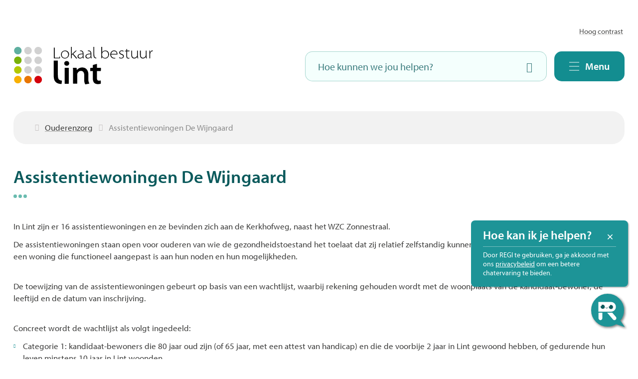

--- FILE ---
content_type: text/html; charset=utf-8
request_url: https://www.lint.be/assistentiewoningen-de-wijngaard
body_size: 34169
content:
<!DOCTYPE html><html lang=nl-BE><head><meta charset=utf-8><meta name=HandheldFriendly content=True><meta name=MobileOptimized content=320><meta name=viewport content="width=device-width, initial-scale=1.0"><meta name=generator content="Icordis CMS by LCP nv (https://www.lcp.be)"><meta name=theme-color content=#138d90><title>Assistentiewoningen De Wijngaard - Lint</title><link rel=preconnect href=https://icons.icordis.be><link rel=preconnect href=https://fonts.icordis.be><link rel=stylesheet href=https://fonts.icordis.be/fonts/noto-sans-300-regular-600-700_myriad-pro-700-normal-700-italic-400-italic-300-normal-300-italic-400-normal-600-normal-600-italic.css><link rel=stylesheet href=https://icons.icordis.be/css/boicon-lintweb.css media=screen><link id=skin-stylesheet rel=stylesheet media=screen href="/css/skin-website.css?v=08012026082431" data-sw="/css/skin-website-contrast.css?v=08012026082431" data-css=contrastskin><link rel=stylesheet href=/css/skin-print.css media=print><link rel=icon type=image/x-icon href=/images/skin/favicon.ico><link rel=icon type=image/png sizes=32x32 href=/images/skin/favicon-32x32.png><link rel=icon type=image/png sizes=16x16 href=/images/skin/favicon-16x16.png><link rel=apple-touch-icon sizes=180x180 href=/images/skin/apple-touch-icon.png><link rel=mask-icon href=/images/skin/safari-pinned-tab.svg color=#138d90><link type=application/rss+xml rel=alternate title="Nieuws RSS" href=/nieuws/rss><link type=application/rss+xml rel=alternate title="Activiteiten RSS" href=/activiteiten/rss><link rel=canonical href=https://www.lint.be/assistentiewoningen-de-wijngaard><link rel=manifest href=/site.webmanifest><meta name=description content="In Lint zijn er 16 assistentiewoningen en ze bevinden zich aan de Kerkhofweg, naast het WZC Zonnestraal. De assistentiewoningen staan open voor ouderen van wie de gezondheidstoestand het toelaat dat z..."><meta property=og:description content="In Lint zijn er 16 assistentiewoningen en ze bevinden zich aan de Kerkhofweg, naast het WZC Zonnestraal. De assistentiewoningen staan open voor ouderen van wie de gezondheidstoestand het toelaat dat z..."><meta property=og:site_name content=Lint><meta property=og:title content="Assistentiewoningen De Wijngaard"><meta property=og:url content=https://www.lint.be/assistentiewoningen-de-wijngaard><meta property=og:type content=website><meta property=og:image content=https://www.lint.be/images/skin/logo-og.png><meta name=twitter:card content=summary><meta property=twitter:title content="Assistentiewoningen De Wijngaard"><meta property=twitter:description content="In Lint zijn er 16 assistentiewoningen en ze bevinden zich aan de Kerkhofweg, naast het WZC Zonnestraal. De assistentiewoningen staan open voor ouderen van wie de gezondheidstoestand het toelaat dat z..."><script defer src=https://rumst-p2-lint.azureedge.net/static/js/main.js></script><link href=https://rumst-p2-lint.azureedge.net/static/css/main.css rel=stylesheet><link rel=stylesheet href=/global/css/layout/modules/burgerprofiel.css media=screen asp-append-version=true><script src=https://prod.widgets.burgerprofiel.vlaanderen.be/api/v1/node_modules/@govflanders/vl-widget-polyfill/dist/index.js></script><script src=https://prod.widgets.burgerprofiel.vlaanderen.be/api/v1/node_modules/@govflanders/vl-widget-client/dist/index.js></script></head><body id=body class=portal-0><script>var burgerprofielUAC =false;
                    var burgerprofielAPIUrl = 'https://prod.widgets.burgerprofiel.vlaanderen.be/api/v1/session/validate';</script><div class=widget-vlw-placeholder id=global-header-placeholder aria-hidden=true><div class=lds-ellipsis><div></div><div></div><div></div><div></div></div></div><script>var sessionding=null;
var wasAuthorized=false;
var loggedOutLocal=false;
vl.widget.client.bootstrap('https://prod.widgets.burgerprofiel.vlaanderen.be/api/v1/widget/e8c2f175-0f06-46eb-8136-9c85b0013085')
	.then(function(widget) {
        var placeholder = document.getElementById('global-header-placeholder');
  	widget.setMountElement(placeholder);
    widget.mount().catch(console.error.bind(console))
    return widget;
  })
  .then(function (widget){
vl.widget.client.capture((widget) => { window.widget = widget});
widget.getExtension('citizen_profile').then((citizen_profile) => {
  var state =    citizen_profile.getSession().getState();
$('#profiellogout').on('click',function(e){
  var state2=citizen_profile.getSession().getState();
if(state2=='authenticated'){
e.preventDefault();
citizen_profile.getSession().logout();
loggedOutLocal=true;
}
});
  citizen_profile.addEventListener('session.update', (event) => {
      var state2=citizen_profile.getSession().getState(); // of event.getSource().getState();
      if(state2=='authenticated'){
wasAuthorized=true;
                        $('#my-profile-link2').removeClass('hidden');
                        $('#my-profile-link2').show();
                        }else if(state2=='unauthenticated'){
if(loggedOutLocal){
loggedOutLocal=false;
                       window.location='/sso/logout?returnurl=/';   
                        }
                        $('#my-profile-link2').addClass('hidden');
                        $('#my-profile-link2').hide();

                        }
                 });
                // authenticated
                // unauthenticated
                // recognized -> ACM sessie geen MBP sessie
});
  })
  .catch(console.error.bind(console));</script><div id=outer-wrap><div id=inner-wrap class=has-hamburger><div id=skip-content class=skip><a href=#content-main class="btn-primary skip-navigation" data-scrollto=skip rel=nofollow> <span>Naar inhoud</span> </a></div><header class="header has-hamburger"><div class=header-main><div class=container><div class=header-brand><a href="/" class=brand data-tooltip="Terug naar startpagina"> <svg><style>.st0{fill:#5EAFA0}.st1{fill:#D1D1D1}.st2{fill:#79B108}.st3{fill:#B3C801}.st4{fill:#F8B003}.st5{fill:#E97601}.st6{fill:#D4000C}</style><title>Lint</title><g><g class=mark><circle class=st0 cx=8.8 cy=8.5 r=7.6 /><circle class=st1 cx=29.2 cy=8.5 r=7.6 /><circle class=st1 cx=49.6 cy=8.5 r=7.6 /><circle class=st2 cx=8.8 cy=27.9 r=7.6 /><circle class=st1 cx=29.2 cy=27.9 r=7.6 /><circle class=st1 cx=49.6 cy=27.9 r=7.6 /><circle class=st3 cx=8.8 cy=47.2 r=7.6 /><circle class=st1 cx=29.2 cy=47.2 r=7.6 /><circle class=st1 cx=49.6 cy=47.2 r=7.6 /><circle class=st4 cx=8.8 cy=66.6 r=7.6 /><circle class=st5 cx=29.2 cy=66.6 r=7.6 /><circle class=st6 cx=49.6 cy=66.6 r=7.6 /></g><g class=nagative><path d="M96.5,75.1c0,0.2-0.1,0.3-0.4,0.3c-1,0-1.9-0.1-3-0.2c-1-0.2-2-0.4-3-0.7c-1-0.3-2-0.7-2.9-1.2s-1.7-1.1-2.4-1.8
                                                c-1.5-1.5-2.6-3.4-3.2-5.7c-0.6-2.3-0.9-5-0.9-8.2V28.8c0-0.3,0.1-0.4,0.4-0.4h7.6c0.3,0,0.4,0.1,0.4,0.4v26.3
                                                c0,1.8,0,3.4,0.1,4.6c0.1,1.3,0.2,2.3,0.4,3.2c0.2,0.9,0.4,1.6,0.6,2.1c0.3,0.5,0.6,1,1,1.4c0.7,0.7,1.6,1.2,2.6,1.6
                                                c1,0.3,2.1,0.6,3.1,0.6c0.3,0,0.4,0.2,0.4,0.5L96.5,75.1z" /><path d="M110.5,37.4c-0.9,0.9-2.1,1.4-3.7,1.4c-1.5,0-2.7-0.5-3.6-1.4s-1.3-2-1.3-3.3s0.4-2.3,1.3-3.3c0.9-0.9,2.1-1.4,3.6-1.4
                                                s2.7,0.5,3.6,1.4s1.3,2,1.4,3.3S111.4,36.5,110.5,37.4z M103.1,74.9c-0.3,0-0.4-0.1-0.4-0.4v-31c0-0.3,0.1-0.4,0.4-0.4h7.6
                                                c0.3,0,0.4,0.1,0.4,0.4v31c0,0.3-0.1,0.4-0.4,0.4H103.1z" /><path d="M144.4,76.2c-0.2,0-0.3-0.1-0.4-0.2c0-0.1-0.2-0.4-0.5-0.9s-0.6-1.4-1-2.7c-0.3-1.2-0.5-2.6-0.5-4.2V57.6
                                                c0-2.4-0.5-4.4-1.6-6c-1-1.6-2.7-2.4-5.1-2.4c-1.8,0-3.2,0.5-4.4,1.5s-2,2.1-2.5,3.3c-0.1,0.3-0.2,0.7-0.3,1.1
                                                c-0.1,0.4-0.1,0.8-0.1,1.2v18c0,0.3-0.1,0.4-0.4,0.4H120c-0.3,0-0.4-0.1-0.4-0.4V52.6c0-1.7,0-3.3-0.1-4.8c0-1.5-0.1-2.9-0.2-4.3
                                                c0-0.3,0.1-0.4,0.4-0.4h6.6c0.3,0,0.4,0.1,0.4,0.3l0.5,4.1c0.4-0.6,1-1.2,1.7-1.8s1.5-1.2,2.4-1.7s1.9-0.9,3-1.2s2.3-0.5,3.6-0.5
                                                s2.7,0.2,4.2,0.6c1.5,0.4,2.8,1.2,4,2.3s2.2,2.6,3,4.4c0.8,1.9,1.2,4.2,1.2,7V68c0,0.8,0.2,1.7,0.5,2.7s0.6,1.8,0.9,2.4
                                                c0.3,0.6,0.4,1,0.5,1c0.2,0.3,0.1,0.5-0.3,0.6L144.4,76.2z" /><path d="M155.2,43.2c0.1-0.1,0.2-0.1,0.3-0.1h3.7v-5.4c0-0.2,0.1-0.3,0.3-0.4l7.4-2.1c0.3-0.1,0.5,0,0.5,0.4v7.5h7.8
                                                c0.3,0,0.4,0.1,0.4,0.4l-0.3,5.7c0,0.3-0.1,0.4-0.4,0.4h-7.5V63c0,1.8,0.3,3.2,0.8,4.2s1.6,1.6,3.1,1.6c0.8,0,1.4,0,1.9-0.1
                                                s1-0.2,1.4-0.4c0.3-0.1,0.5,0,0.5,0.4l0.2,5.7c0,0.2-0.1,0.3-0.3,0.4c-0.6,0.3-1.4,0.5-2.5,0.6c-1.1,0.2-2.2,0.3-3.5,0.3
                                                c-1.6,0-3-0.3-4.2-0.8s-2.2-1.2-3-2c-0.9-1-1.6-2.2-2-3.8c-0.4-1.5-0.6-3.2-0.6-5.2V49.6h-4.7c-0.1,0-0.2,0-0.3-0.1
                                                c-0.1,0-0.1-0.1-0.1-0.2v-4.4c0-0.1,0-0.3,0-0.7s0-0.7,0.1-0.7L155.2,43.2z" /></g><g class=nagative><path d=M81.1,23.9V2.5h1.6v20.2h9.4v-2.2h1.2v3.5H81.1z /><path d="M110.6,19.8c-0.5,1-1.1,1.9-1.9,2.5s-1.7,1.2-2.6,1.5c-1,0.3-1.9,0.5-2.8,0.5c-1.1,0-2.2-0.2-3.2-0.6
                                                c-1-0.4-1.8-0.9-2.5-1.6c-0.7-0.7-1.2-1.5-1.6-2.5c-0.4-1-0.6-2-0.6-3.1c0-1.3,0.2-2.4,0.7-3.4c0.4-1,1-1.9,1.8-2.6
                                                c0.7-0.7,1.6-1.3,2.6-1.6c1-0.4,2-0.6,3.1-0.6c1.2,0,2.3,0.2,3.3,0.6c1,0.4,1.8,1,2.5,1.7c0.7,0.7,1.2,1.5,1.6,2.5
                                                c0.4,1,0.6,2,0.6,3.1C111.3,17.5,111.1,18.8,110.6,19.8z M109.4,13.9c-0.2-0.8-0.6-1.5-1.2-2.1c-0.5-0.6-1.2-1.2-2-1.6
                                                c-0.8-0.4-1.8-0.6-2.9-0.6c-1.1,0-2,0.2-2.8,0.6c-0.8,0.4-1.5,0.9-2,1.5c-0.5,0.6-0.9,1.4-1.2,2.2c-0.3,0.8-0.4,1.7-0.4,2.6
                                                c0,1.1,0.2,2,0.5,2.8s0.8,1.5,1.4,2.1c0.6,0.6,1.3,1,2,1.3c0.8,0.3,1.6,0.4,2.4,0.4c0.8,0,1.7-0.1,2.5-0.4
                                                c0.8-0.3,1.5-0.7,2.1-1.3c0.6-0.6,1.1-1.3,1.5-2.1c0.4-0.8,0.6-1.8,0.6-2.9C109.8,15.5,109.6,14.7,109.4,13.9z" /><path d="M126.1,24.6l-7.3-8.7l-1.8,1.7v6.4h-1.6V1.1h1.6V16h0.1c0.2-0.2,0.5-0.5,0.8-0.9c0.3-0.3,0.6-0.6,0.9-0.9l6-5.6h2
                                                l-6.8,6.3l7.8,9L126.1,24.6z" /><path d="M139.7,24.2l-0.6-2.7H139c-0.2,0.3-0.5,0.6-0.8,0.9c-0.3,0.3-0.7,0.6-1.2,0.9s-1,0.5-1.6,0.7c-0.6,0.2-1.2,0.3-1.9,0.3
                                                c-0.2,0-0.3,0-0.5,0c-0.1,0-0.3,0-0.4,0h-0.1c-0.4-0.1-0.8-0.2-1.2-0.3c-0.4-0.1-0.7-0.3-1-0.5c-0.6-0.4-1-0.9-1.3-1.5
                                                c-0.3-0.6-0.4-1.2-0.4-1.8c0-1.7,0.8-3.1,2.5-4.2c1.7-1,4.3-1.5,7.8-1.5v-0.4c0-0.3,0-0.7-0.1-1.2s-0.3-1-0.5-1.5
                                                c-0.3-0.5-0.7-0.9-1.3-1.3s-1.4-0.5-2.4-0.5c-0.2,0-0.3,0-0.5,0c-0.2,0-0.3,0-0.5,0c-0.1-0.5-0.1-0.9-0.2-1.3
                                                c0.4-0.1,0.9-0.1,1.3-0.1c1.3,0,2.3,0.2,3.1,0.7c0.8,0.4,1.3,1,1.7,1.6c0.4,0.6,0.6,1.3,0.8,2.1c0.1,0.8,0.2,1.4,0.2,2v5.5
                                                c0,0.6,0.1,1.2,0.2,1.8c0.1,0.6,0.3,1.2,0.4,1.8L139.7,24.2z M139,15.8c-1,0-2,0-3.1,0.1c-1,0.1-2,0.3-2.8,0.6
                                                c-0.8,0.3-1.5,0.7-2,1.2s-0.8,1.3-0.8,2.1c0,1.1,0.3,1.9,1,2.4c0.7,0.5,1.4,0.8,2.3,0.8c0.7,0,1.4-0.1,2-0.3
                                                c0.6-0.2,1.1-0.5,1.5-0.7c0.4-0.3,0.8-0.6,1.1-1c0.3-0.4,0.5-0.7,0.6-1.1c0.1-0.3,0.2-0.6,0.2-0.9V15.8z" /><path d="M155.5,24.2l-0.6-2.7h-0.1c-0.2,0.3-0.5,0.6-0.8,0.9c-0.3,0.3-0.7,0.6-1.2,0.9s-1,0.5-1.6,0.7c-0.6,0.2-1.2,0.3-1.9,0.3
                                                c-0.2,0-0.3,0-0.5,0c-0.1,0-0.3,0-0.4,0h-0.1c-0.4-0.1-0.8-0.2-1.2-0.3c-0.4-0.1-0.7-0.3-1-0.5c-0.6-0.4-1-0.9-1.3-1.5
                                                c-0.3-0.6-0.4-1.2-0.4-1.8c0-1.7,0.8-3.1,2.5-4.2c1.7-1,4.3-1.5,7.8-1.5v-0.4c0-0.3,0-0.7-0.1-1.2s-0.3-1-0.5-1.5
                                                c-0.3-0.5-0.7-0.9-1.3-1.3s-1.4-0.5-2.4-0.5c-0.2,0-0.3,0-0.5,0c-0.2,0-0.3,0-0.5,0c-0.1-0.5-0.1-0.9-0.2-1.3
                                                c0.4-0.1,0.9-0.1,1.3-0.1c1.3,0,2.3,0.2,3.1,0.7c0.8,0.4,1.3,1,1.7,1.6c0.4,0.6,0.6,1.3,0.8,2.1c0.1,0.8,0.2,1.4,0.2,2v5.5
                                                c0,0.6,0.1,1.2,0.2,1.8c0.1,0.6,0.3,1.2,0.4,1.8L155.5,24.2z M154.8,15.8c-1,0-2,0-3.1,0.1c-1,0.1-2,0.3-2.8,0.6
                                                c-0.8,0.3-1.5,0.7-2,1.2s-0.8,1.3-0.8,2.1c0,1.1,0.3,1.9,1,2.4c0.7,0.5,1.4,0.8,2.3,0.8c0.7,0,1.4-0.1,2-0.3
                                                c0.6-0.2,1.1-0.5,1.5-0.7c0.4-0.3,0.8-0.6,1.1-1c0.3-0.4,0.5-0.7,0.6-1.1c0.1-0.3,0.2-0.6,0.2-0.9V15.8z" /><path d="M166.1,24.2c-0.2,0-0.4,0-0.8-0.1c-0.3-0.1-0.7-0.1-1.1-0.3c-0.4-0.1-0.8-0.3-1.2-0.5c-0.4-0.2-0.7-0.5-1-0.8
                                                c-0.7-0.8-1.2-1.7-1.3-2.8c-0.2-1.1-0.2-2.3-0.2-3.6V1.1h1.6v14c0,1.1,0,2,0.1,2.7c0.1,0.7,0.1,1.3,0.2,1.8
                                                c0.1,0.5,0.2,0.9,0.4,1.2c0.2,0.3,0.4,0.6,0.6,0.8c0.4,0.4,0.9,0.7,1.4,0.9c0.6,0.2,1.1,0.3,1.4,0.3L166.1,24.2z" /><path d="M191,19.6c-0.4,1-1,1.9-1.7,2.6c-0.7,0.7-1.5,1.2-2.4,1.6c-0.9,0.4-1.8,0.5-2.8,0.5c-1.3,0-2.5-0.3-3.6-0.8
                                                c-1.1-0.5-1.9-1.4-2.7-2.6h-0.1l-0.1,3h-1.4c0-0.6,0.1-1.2,0.1-1.8c0-0.6,0-1.2,0-1.8V1.1h1.6v10.7h0.1c0.6-1,1.4-1.9,2.4-2.5
                                                c1.1-0.7,2.4-1,4-1c1.1,0,2.1,0.2,3,0.6c0.9,0.4,1.7,1,2.3,1.7c0.6,0.7,1.1,1.5,1.5,2.5s0.5,1.9,0.5,3
                                                C191.6,17.4,191.4,18.6,191,19.6z M189.7,13.6c-0.3-0.8-0.7-1.5-1.2-2.1s-1.2-1.1-1.9-1.4c-0.8-0.4-1.6-0.5-2.6-0.5
                                                c-0.6,0-1.3,0.1-1.9,0.3c-0.6,0.2-1.2,0.4-1.7,0.8c-0.5,0.4-1,0.8-1.4,1.3c-0.4,0.5-0.7,1.2-0.9,1.9c-0.1,0.2-0.1,0.4-0.2,0.6
                                                s-0.1,0.5-0.1,0.8v2.6c0,0.4,0.1,0.8,0.2,1.2c0.1,0.5,0.4,1,0.7,1.5c0.4,0.5,0.8,0.9,1.3,1.3c0.5,0.4,1.1,0.7,1.7,0.9
                                                c0.6,0.2,1.3,0.3,2.1,0.3c1,0,1.9-0.2,2.6-0.5c0.8-0.3,1.4-0.8,2-1.4c0.5-0.6,1-1.3,1.3-2.2c0.3-0.8,0.4-1.8,0.4-2.8
                                                C190.1,15.2,189.9,14.4,189.7,13.6z" /><path d="M208.7,15.9c0,0.1,0,0.3-0.1,0.4h-12.7c0,1.1,0.2,2.1,0.5,2.9c0.3,0.8,0.8,1.5,1.4,2.1c0.6,0.6,1.3,1,2.1,1.3
                                                s1.6,0.4,2.5,0.4c0.7,0,1.3,0,1.8-0.1l0.1,1.3c-0.3,0-0.6,0.1-1,0.1c-0.3,0-0.7,0-1.1,0c-1.2,0-2.3-0.2-3.2-0.6
                                                c-1-0.4-1.8-0.9-2.5-1.6c-0.7-0.7-1.2-1.5-1.6-2.4c-0.4-0.9-0.6-2-0.6-3.1c0-1.3,0.2-2.5,0.6-3.5c0.4-1,0.9-1.9,1.6-2.6
                                                c0.7-0.7,1.5-1.3,2.4-1.7s1.9-0.6,3-0.6c1.4,0,2.6,0.3,3.4,0.8c0.9,0.5,1.5,1.2,2,2c0.5,0.8,0.8,1.5,1,2.3c0.2,0.8,0.2,1.4,0.2,2
                                                C208.7,15.6,208.7,15.7,208.7,15.9z M206.9,13.5c-0.1-0.6-0.3-1.2-0.7-1.8s-0.9-1.1-1.6-1.5c-0.7-0.4-1.6-0.6-2.8-0.6
                                                c-1,0-1.8,0.2-2.5,0.5c-0.7,0.4-1.3,0.8-1.7,1.4c-0.5,0.5-0.8,1.1-1.1,1.8s-0.4,1.3-0.5,1.8h11C207,14.6,207,14.1,206.9,13.5z" /><path d="M221.1,21.6c-0.2,0.5-0.6,1-1.1,1.4c-0.5,0.4-1.1,0.7-1.7,0.9c-0.7,0.2-1.5,0.3-2.3,0.3c-0.8,0-1.6-0.1-2.3-0.3
                                                c-0.7-0.2-1.4-0.5-2-0.8l0.6-1.3c0.5,0.3,1,0.6,1.7,0.8c0.7,0.2,1.4,0.4,2.1,0.4c1.3,0,2.3-0.3,2.9-0.9c0.6-0.6,0.9-1.3,0.9-2.1
                                                c0-0.9-0.3-1.6-0.9-2.1c-0.6-0.5-1.5-0.9-2.7-1.3c-2.8-0.9-4.1-2.3-4.1-4.1c0-0.5,0.1-1.1,0.3-1.6s0.5-1,1-1.4s1-0.7,1.6-1
                                                s1.4-0.4,2.2-0.4c0.7,0,1.4,0.1,2.1,0.3s1.2,0.4,1.6,0.7l-0.6,1.3c-0.3-0.2-0.7-0.4-1.2-0.6c-0.6-0.2-1.3-0.4-2.2-0.4
                                                c-1.1,0-1.9,0.3-2.4,0.8c-0.5,0.5-0.8,1.2-0.8,1.9c0,0.4,0.1,0.8,0.2,1.1s0.4,0.6,0.7,0.8c0.3,0.2,0.7,0.4,1.1,0.6
                                                c0.4,0.2,0.9,0.4,1.5,0.6c1.4,0.5,2.4,1.1,3.1,1.7s1,1.6,1,2.7C221.5,20.5,221.3,21.1,221.1,21.6z" /><path d="M232.6,9.9h-4.5v9.8c0,0.9,0.2,1.7,0.5,2.4c0.3,0.6,1,1,1.9,1c0.5,0,0.9,0,1.2-0.1c0.3-0.1,0.6-0.1,0.8-0.2l0.2,1.2
                                                c-0.3,0.1-0.6,0.2-1,0.3c-0.4,0.1-0.8,0.1-1.4,0.1c-1.3,0-2.2-0.4-2.8-1.1c-0.4-0.4-0.6-1-0.8-1.6c-0.1-0.7-0.2-1.3-0.2-2.1V9.9
                                                h-1.1h-2l0.3-1.2h2.8V5.7l1.6-0.5v3.4h4.8L232.6,9.9z" /><path d="M249,24.2c-0.2-0.7-0.4-1.3-0.5-1.6c0-0.2-0.1-0.5-0.1-0.8c0-0.3-0.1-0.5-0.1-0.7c0-0.2,0-0.3,0-0.3h-0.1
                                                c-0.2,0.4-0.5,0.8-0.9,1.3c-0.4,0.4-0.8,0.8-1.3,1.1c-0.5,0.3-1.1,0.6-1.7,0.8s-1.3,0.3-2.1,0.3c-0.4,0-1-0.1-1.6-0.2
                                                s-1.3-0.4-1.9-0.9c-0.6-0.5-1.1-1.2-1.6-2.1c-0.4-0.9-0.7-2.2-0.7-3.9V8.6h1.6v8.2c0,0.9,0.1,1.7,0.2,2.5c0.2,0.7,0.4,1.4,0.8,1.9
                                                s0.8,0.9,1.4,1.2c0.6,0.3,1.3,0.4,2.1,0.4c1.2,0,2.2-0.3,3.1-1s1.6-1.4,2-2.3c0.1-0.2,0.2-0.5,0.3-0.8c0.1-0.3,0.1-0.6,0.1-1V8.6
                                                h1.6v11.6c0,0.6,0.1,1.2,0.2,1.9c0.1,0.6,0.3,1.2,0.6,1.8L249,24.2z" /><path d="M266.4,24.2c-0.2-0.7-0.4-1.3-0.5-1.6c0-0.2-0.1-0.5-0.1-0.8c0-0.3-0.1-0.5-0.1-0.7c0-0.2,0-0.3,0-0.3h-0.1
                                                c-0.2,0.4-0.5,0.8-0.9,1.3c-0.4,0.4-0.8,0.8-1.3,1.1c-0.5,0.3-1.1,0.6-1.7,0.8s-1.3,0.3-2.1,0.3c-0.4,0-1-0.1-1.6-0.2
                                                s-1.3-0.4-1.9-0.9c-0.6-0.5-1.1-1.2-1.6-2.1c-0.4-0.9-0.7-2.2-0.7-3.9V8.6h1.6v8.2c0,0.9,0.1,1.7,0.2,2.5c0.2,0.7,0.4,1.4,0.8,1.9
                                                s0.8,0.9,1.4,1.2c0.6,0.3,1.3,0.4,2.1,0.4c1.2,0,2.2-0.3,3.1-1s1.6-1.4,2-2.3c0.1-0.2,0.2-0.5,0.3-0.8c0.1-0.3,0.1-0.6,0.1-1V8.6
                                                h1.6v11.6c0,0.6,0.1,1.2,0.2,1.9c0.1,0.6,0.3,1.2,0.6,1.8L266.4,24.2z" /><path d="M279.2,9.7c-0.1,0-0.3,0-0.4,0c-1.1,0-2,0.4-2.8,1.2c-0.8,0.8-1.3,1.9-1.5,3.2c-0.1,0.5-0.2,1-0.2,1.5v8.3h-1.6V13.6
                                                c0-0.8,0-1.6,0-2.5c0-0.8-0.1-1.6-0.1-2.5h1.4l0.1,3.3h0.1c0.4-1.1,1-2,1.8-2.7c0.8-0.7,1.8-1,2.9-1c0.3,0,0.5,0,0.7,0.1v1.4
                                                C279.5,9.7,279.3,9.7,279.2,9.7z" /></g></g></svg> </a></div><div class=my-profile-contrast><button id=btn-toggle-contrast class="icon-contrast btn-icon btn-icon-link"><span>Hoog contrast</span></button></div><div class=header-right><div class=header-search><div class=search-top-overlay data-toggle=searchbtn></div><div id=search class=search-top role=search><form action=/zoeken method=GET name=searchForm id=searchForm class=search-form><div class="input-group search-group"><label for=txtkeyword><span class=sr-only>Hoe kunnen we jou helpen?</span></label> <input type=text name=q class="form-control txt" id=txtkeyword data-tooltip="Hoe kunnen we jou helpen?" autocomplete=off data-toggle-placeholder=1 placeholder="Hoe kunnen we jou helpen?" data-placeholder-mobile=Zoeken><div id=bar-loading aria-hidden=true><ul class=loading-element><li class="loading-element1 loading-child"></li><li class="loading-element2 loading-child"></li><li class="loading-element3 loading-child"></li><li class="loading-element4 loading-child"></li><li class="loading-element5 loading-child"></li><li class="loading-element6 loading-child"></li><li class="loading-element7 loading-child"></li><li class="loading-element8 loading-child"></li><li class="loading-element9 loading-child"></li><li class="loading-element10 loading-child"></li><li class="loading-element11 loading-child"></li><li class="loading-element12 loading-child"></li></ul></div><span class=input-group-btn> <button type=submit class=btn-search id=btnSearch data-tooltip=Zoeken><span>Zoeken</span></button> </span></div></form><div id=suggestionsearch aria-live=polite></div></div><button data-toggle=searchbtn class=btn-toggle-close type=button aria-expanded=false data-tooltip=Sluiten> <span class=toggle-icon aria-hidden=true></span> <span class=toggle-txt>Sluiten</span> </button></div><div class=header-menu-btn><button data-toggle=offcanvas data-dismiss=modal class="navbar-toggle btn-menu" type=button aria-expanded=false> <span class=toggle-icon aria-hidden=true></span> <span class=toggle-txt>Menu</span> </button></div></div></div></div><div class=header-nav aria-label="Main menu" role=navigation><div class=header-nav-overlay data-toggle=offcanvas aria-hidden=true></div><div class=header-nav-overlay-blur data-toggle=offcanvas aria-hidden=true></div><nav class="navbar-default has-hamburger"><div class=navbar-container><div class=menu-header><span class=title aria-hidden=true><span>Menu</span></span> <button data-toggle=offcanvas class="navbar-toggle btn-menu-header" type=button aria-expanded=false> <span class=toggle-icon aria-hidden=true></span> <span class=toggle-txt>Menu sluiten</span> </button></div><div class="menu-wrapper left is-desktop"><div class=menu-container><ul class="nav-main check-hamburger" id=nav><li class=nav1><a href=/burgerzaken> <span><span>Burgerzaken</span></span><p>Attesten en documenten, identiteits- en reisdocumenten, huwen en samenwonen, verhuizen, geboorte, erkenning en adoptie, overlijden en begraven, niet-Belgen, ...</p></a></li><li class=nav2><a href=/sociale-zaken> <span><span>Sociale zaken</span></span><p>Financi&#xEB;le hulp, psychosociale hulp en andere ondersteuning</p></a></li><li class=nav3><a href=/ouderenzorg> <span><span>Ouderenzorg</span></span><p>Woonzorgcentrum Zonnestraal, dienstencentrum De Schakel, hulp bij ouderen die thuis wonen,...</p></a></li><li class=nav4><a href="/natuur milieu en duurzaamheid"> <span><span>Natuur, milieu en duurzaamheid</span></span><p>Afval en recyclage, vergunningen en attesten, hinder en overlast, bodem, dierenoverlast, premies en subsidies, natuur en biodiversiteit,...</p></a></li><li class=nav5><a href=/bouwen-en-verbouwen> <span><span>Bouwen en (ver-)bouwen</span></span><p>Meer info over bouwen en verbouwen, premies, onderzoeken, bekendmakingen,...</p></a></li><li class=nav6><a href=/wonen> <span><span>Wonen</span></span><p>Omgevingsvergunning, brand- en inbraakpreventie, kopen en verkopen, huren en verhuren, leegstand en verwaarlozing, premies en subsidies,...</p></a></li><li class=nav7><a href=/mobiliteit> <span><span>Mobiliteit</span></span><p>Wegenwerken in de buurt, openbaar vervoer, parkeren, inname openbaar domein, autodelen, openbare nutsvoorzieningen,...</p></a></li><li class=nav8><a href=/uitinlint> <span><span>UiT in Lint / vrijetijdsdienst</span></span><p>UiT in Lint: vrijetijdsaanbod (voorstellingen, films, evenementen, jeugdactiviteiten,...), bibliotheek, zaalverhuur, evenementenloket, speelplein Knoert, mondiaal beleid &amp; Fair Trade gemeente</p></a></li><li class=nav9><a href=/kinderen-en-jongeren> <span><span>Kinderen en jongeren</span></span><p>Info en activiteiten van baby&#x27;s tot jong volwassenen</p></a></li><li class=nav10><a href=/over-lint> <span><span>Over Lint</span></span><p>Bestuur, vacatures, inspraak, Lintfo, geschiedenis, intergemeentelijke samenwerkingsakkoorden, in beeld,...</p></a></li><li class=nav11><a href="/werken en ondernemen"> <span><span>Werken en ondernemen</span></span><p>Bedrijvengids, lokale handelaars, ambulante handel, arbeidskaart en arbeidsvergunning,...</p></a></li><li class=nav12><a href="/veiligheid en gezondheid"> <span><span>Veiligheid en gezondheid</span></span><p>Alles over vaccinatie, veiligheid, gezondheid en (lokale) maatregelen.</p></a></li></ul></div></div></div></nav> <button data-toggle=offcanvas class=btn-toggle-close type=button aria-expanded=false> <span class=toggle-icon aria-hidden=false></span> <span class=toggle-txt>Menu sluiten</span> </button></div></header><main id=wrapper class=page-container-wrapper><div class="visible-print sr_skip"><img alt="" src=/images/skin/logo.png></div><nav aria-label=breadcrumb class="breadcrumb-wrapper sr_skip"><div class="container fade-navs"><button data-scroll=breadcrumbscrollleft data-tooltip="scroll naar links" aria-hidden=true class="btn-scroll next icon-angle-right"> <span class=sr_skip>scroll naar links</span> </button> <button data-scroll=breadcrumbscrollright data-tooltip="scroll naar rechts" aria-hidden=true class="btn-scroll prev icon-angle-left"> <span class=sr_skip>scroll naar rechts</span> </button><ol class="breadcrumb sr_skip" itemscope itemtype=http://schema.org/BreadcrumbList><li class=breadcrumb-home itemprop=itemListElement itemscope itemtype=http://schema.org/ListItem><a itemprop=item href="/" class=iconcustom-home-3-line> <span itemprop=name>Startpagina</span><meta itemprop=position content=1></a></li><li class=breadcrumb-item itemprop=itemListElement itemscope itemtype=http://schema.org/ListItem><a href=https://www.lint.be/ouderenzorg itemprop=item> <span itemprop=name class=aCrumb>Ouderenzorg</span><meta itemprop=position content=2></a></li><li class="breadcrumb-item active" itemprop=itemListElement itemscope itemtype=http://schema.org/ListItem><span class=aCrumb itemprop=name>Assistentiewoningen De Wijngaard</span><meta itemprop=position content=3></li></ol></div></nav><div class=heading-wrapper><div class=container><h1 class=page-heading><span>Assistentiewoningen De Wijngaard</span></h1></div></div><div id=content-main class=page-inner><div class=container><section class=products-detail><div class=container-wrapper><div class="page-container page-full"><div class=page-content><div class=info><p>In Lint zijn er 16 assistentiewoningen en ze bevinden zich aan de Kerkhofweg, naast het WZC Zonnestraal.</p><p>De assistentiewoningen staan open voor ouderen van wie de gezondheidstoestand het toelaat dat zij relatief zelfstandig kunnen leven, maar wel de behoefte hebben aan een woning die functioneel aangepast is aan hun noden en hun mogelijkheden.</p><p><br>De toewijzing van de assistentiewoningen gebeurt op basis van een wachtlijst, waarbij rekening gehouden wordt met de woonplaats van de kandidaat-bewoner, de leeftijd en de datum van inschrijving.</p><p><br>Concreet wordt de wachtlijst als volgt ingedeeld:</p><ul><li>Categorie 1: kandidaat-bewoners die 80 jaar oud zijn (of 65 jaar, met een attest van handicap) en die de voorbije 2 jaar in Lint gewoond hebben, of gedurende hun leven minstens 10 jaar in Lint woonden.</li><li>Categorie 2: kandidaat-bewoners, die 80 jaar oud zijn (of 65 jaar, met een attest van handicap) en een familiale band kunnen aantonen met een Lintenaar, of die in Lint wonen of gewoond hebben maar niet voldoen aan de domicilievereisten van categorie 1.</li><li>Categorie 3: kandidaat-bewoners, die 80 jaar oud zijn (of 65 jaar, met een attest van handicap) die geen band hebben met Lint.</li></ul><p><br>Wanneer een woning vrijkomt, wordt de kandidaat die op de eerste plaats staat van categorie 1 van de wachtlijst gecontacteerd door de woonassistent.&nbsp;<br>Indien de kandidaat nog interesse heeft, worden concrete afspraken gemaakt. <br>Als de kandidaat aangeeft geen interesse meer te hebben, wordt hij/zij geschrapt van de wachtlijst en wordt de eerstvolgende kandidaat gecontacteerd.</p><p><br>De aanvraag tot opname op de wachtlijst gebeurt via het zorgloket van het lokaal bestuur.<br>Je kan voor meer informatie of voor het inschrijven op de wachtlijst contact opnemen met de coördinator van het zorgloket op het nummer 03 460 18 70.</p></div><div class="box box-downloads box-content"><h2 class=box-title><span>Downloads</span></h2><div class=box-block><ul class=list-file><li class="item-file file pdf"><div class=item-file-wrapper><div class=item-file-flex><div class=item-file-left><div class=item-file-left-content><div class=item-file-title>Plattegrond SF.pdf</div><div class=file-info><span class=filesize><span>177,3 Kb</span></span> <span class="extension hidden"><span>pdf</span></span></div></div></div><div class=item-file-right><a class="btn-file-download iconcustom-download-line" target=_blank href=/file/download/1bcafca7-c771-4c2d-89ab-a096851cc799/4FA5F861D48F34F5B84F04BEC6AFE2F7.pdf rel=nofollow> <span>Download</span> </a></div></div></div></li><li class="item-file file pdf"><div class=item-file-wrapper><div class=item-file-flex><div class=item-file-left><div class=item-file-left-content><div class=item-file-title>GAW Interne afsprakennota De Wijngaard.pdf</div><div class=file-info><span class=filesize><span>100,5 Kb</span></span> <span class="extension hidden"><span>pdf</span></span></div></div></div><div class=item-file-right><a class="btn-file-download iconcustom-download-line" target=_blank href=/file/download/dd1db4c4-cd61-4072-9ea6-16c5703c9345/myjAgPwGJlqTZeJkZAweNxPngREF6cEuqbtEAl43d.pdf rel=nofollow> <span>Download</span> </a></div></div></div></li><li class="item-file file pdf"><div class=item-file-wrapper><div class=item-file-flex><div class=item-file-left><div class=item-file-left-content><div class=item-file-title>Infobrochure 2024.pdf</div><div class=file-info><span class=filesize><span>1,6 Mb</span></span> <span class="extension hidden"><span>pdf</span></span></div></div></div><div class=item-file-right><a class="btn-file-download iconcustom-download-line" target=_blank href=/file/download/159a79b0-0007-4003-8091-6396933fef4d/P2HU9tEa4RVdAto2JoZlY8wqzeINkFO0wf9by1kZhb83d.pdf rel=nofollow> <span>Download</span> </a></div></div></div></li><li class="item-file file pdf"><div class=item-file-wrapper><div class=item-file-flex><div class=item-file-left><div class=item-file-left-content><div class=item-file-title>GAW Schriftelijke opnameovereenkomst 2025.pdf</div><div class=file-info><span class=filesize><span>216,4 Kb</span></span> <span class="extension hidden"><span>pdf</span></span></div></div></div><div class=item-file-right><a class="btn-file-download iconcustom-download-line" target=_blank href=/file/download/181736f1-7be9-4e21-b782-b2891d5270f9/mvH36zTwDRJjhuLq17fzXJI6E9oDW7cjJ7HR2vYKE3d.pdf rel=nofollow> <span>Download</span> </a></div></div></div></li></ul></div></div></div></div></div></section></div></div></main><footer id=footer class=footer><div class=container><div class=footer-top><div class=footer-inner><div class=footer-left><img data-src=/images/skin/brand-logo-clean.svg alt="" class="lazyload logo-img brand__logo"></div><div class=footer-middle><h2 class=sr-only>Volg ons</h2><div class="contact-footer-container notranslate"><div class=contact-footer-left><a class=title href=/lokaal-bestuur-lint><span>Onthaal lokaal bestuur Lint</span></a><dl class="contact-info contact-info-footer"><dt class=lbl-address>Adres</dt><dd class="txt-address footer-dd"><span class=txt-streetnr>Koning Albertstraat 41 (hoofdgebouw)</span><span></span> <span class=txt-postal>2547</span> <span class=txt-city>Lint</span></dd><dt class=lbl-phone>Tel.</dt><dd class=txt-phone><span data-label=Tel.><a rel="noopener noreferrer" href=tel:034601330 class=phone><span>03 460 13 30</span></a></span></dd><dt class=lbl-email>E-mail</dt><dd class=txt-email><a rel="noopener noreferrer" target=_blank href=mailto:%69%6e%66%6f%40%6c%69%6e%74%2e%62%65 class=mail><span>&#105;&#110;&#102;&#111;<span>&#064;</span>&#108;&#105;&#110;&#116;&#046;&#098;&#101;</span></a></dd></dl></div><div class=contact-footer-right><div class=contact-hours-container><div class=hours-info><div class=txt-hours-status><span class="hours-status-box open" data-refresh-open-status=1 data-hourid=1><span>Nu open</span></span></div><div class=hours-today><div class=hours-block><span class=box-subtitle><span>Vandaag</span></span><div class=txt-hours><div class=normal-hours><span class=txt-open>open van</span> <span class=hour-part><span class=txt-from>09:00</span><span class=txt-time-divider>&nbsp;tot&nbsp;</span><span class=txt-to>12:00</span></span> <span class=txt-divider>&&nbsp;</span><span class=hour-part><span class=txt-from>13:00</span><span class=txt-time-divider>&nbsp;tot&nbsp;</span><span class=txt-to>16:00</span></span> <span class=txt-divider>&&nbsp;</span><span class=hour-part><span class=txt-from>17:30</span><span class=txt-time-divider>&nbsp;tot&nbsp;</span><span class=txt-to>20:00</span></span></div></div></div></div><div class=hours-tomorrow><div class=hours-block><span class=box-subtitle><span>Morgen</span></span><div class=txt-hours><div class=normal-hours><span class=txt-open>open van</span> <span class=hour-part><span class=txt-from>09:00</span><span class=txt-time-divider>&nbsp;tot&nbsp;</span><span class=txt-to>12:00</span></span> <span class=txt-divider>&&nbsp;</span><span class=hour-part><span class=txt-from>13:00</span><span class=txt-time-divider>&nbsp;tot&nbsp;</span><span class=txt-to>16:00</span></span></div></div></div></div></div></div><div class=op-afspraak><a class="btn-cta btn-default external" target=_blank rel="noopener noreferrer" href="https://www.lint.be/afspraak-maken#select/productguid/"><span>Maak een afspraak bij burgerzaken en omgeving</span></a></div></div></div></div><div class=footer-right><div class=footer-social><h2>Volg ons</h2><ul class=list-social><li class=item-social><a class="icon-facebook external" target=_blank rel="noopener noreferrer" href=https://nl-nl.facebook.com/lokaalbestuurlint data-tooltip="Volg ons op Facebook"><span>Volg ons op Facebook</span></a></li><li class=item-social><a class="iconcustom-twitter-fill external" target=_blank rel="noopener noreferrer" href=https://twitter.com/gemeentelint data-tooltip="Volg ons op Twitter"><span>Volg ons op Twitter</span></a></li><li class=item-social><a class="iconcustom-linkedin-fill external" target=_blank rel="noopener noreferrer" href="https://www.linkedin.com/in/lokaal-bestuur-lint-9989a81b6/" data-tooltip="Volg ons op Linkedin"><span>Volg ons op Linkedin</span></a></li><li class=item-social><a class="iconcustom-youtube-fill external" target=_blank rel="noopener noreferrer" href=https://www.youtube.com/channel/UC9SqEJWGLhxImg19YAOS3hA data-tooltip="Volg ons op Youtube"><span>Volg ons op Youtube</span></a></li></ul></div></div></div></div><div class=footer-bottom><div class=footer-inner><div class=footer-left><span class=copy>&copy; Lokaal bestuur Lint</span><ul class=footer-list><li class=footer-list-item data-id=8><a href=/toegankelijkheidsverklaring> <span>Toegankelijkheidsverklaring</span> </a></li><li class=footer-list-item data-id=7><a href=/privacy> <span>Privacyverklaring</span> </a></li><li class=footer-list-item data-id=6><a href=/cookies> <span>Cookiebeleid</span> </a></li><li class=footer-list-item data-id=9><a href=https://www.lint.be/sitemap target=_blank rel=noopener> <span>Sitemap</span> </a></li><li class=footer-list-item data-id=10><a href="http://stratenplan.lint.be/" target=_blank rel=noopener> <span>Stratenplan</span> </a></li></ul></div><div class=footer-right><a data-tooltip="web design, development en cms door LCP" rel=noopener target=_blank href="https://www.lcp.be/" class=lcplink> <span>lcp.nv 2026 &copy;</span> </a><div></div></div></div></div></div></footer><div class="toppos sr_skip"><div id=totop><a rel=nofollow href=#skip-content data-tooltip="Naar top" data-scrollto=totop class="icon-totop btn-totop"><span>Naar top</span></a></div></div></div></div><script src=/global/js/jquery-3.6.2.min.js></script><script src="/js/minified/site.min.js?v=2WmDEtibnHmLO75hJ1f8o7c8z1dyaunajjH4qkCqiAg"></script><script async src="/js/minified/lazysize.min.js?v=kFsRGKUlMWlKK1kfAyu-34UWr1Q5JpC0YLvxDkIHol4"></script><div id=root></div></body></html>

--- FILE ---
content_type: application/javascript
request_url: https://rumst-p2-lint.azureedge.net/static/js/main.js
body_size: 281436
content:
/*! For license information please see main.6e0b3837.js.LICENSE.txt */
(()=>{var e={776:(e,t)=>{"use strict";var n;Object.defineProperty(t,"__esModule",{value:!0}),t.Doctype=t.CDATA=t.Tag=t.Style=t.Script=t.Comment=t.Directive=t.Text=t.Root=t.isTag=t.ElementType=void 0,function(e){e.Root="root",e.Text="text",e.Directive="directive",e.Comment="comment",e.Script="script",e.Style="style",e.Tag="tag",e.CDATA="cdata",e.Doctype="doctype"}(n=t.ElementType||(t.ElementType={})),t.isTag=function(e){return e.type===n.Tag||e.type===n.Script||e.type===n.Style},t.Root=n.Root,t.Text=n.Text,t.Directive=n.Directive,t.Comment=n.Comment,t.Script=n.Script,t.Style=n.Style,t.Tag=n.Tag,t.CDATA=n.CDATA,t.Doctype=n.Doctype},110:(e,t,n)=>{"use strict";var r=n(309),o={childContextTypes:!0,contextType:!0,contextTypes:!0,defaultProps:!0,displayName:!0,getDefaultProps:!0,getDerivedStateFromError:!0,getDerivedStateFromProps:!0,mixins:!0,propTypes:!0,type:!0},i={name:!0,length:!0,prototype:!0,caller:!0,callee:!0,arguments:!0,arity:!0},l={$$typeof:!0,compare:!0,defaultProps:!0,displayName:!0,propTypes:!0,type:!0},a={};function u(e){return r.isMemo(e)?l:a[e.$$typeof]||o}a[r.ForwardRef]={$$typeof:!0,render:!0,defaultProps:!0,displayName:!0,propTypes:!0},a[r.Memo]=l;var s=Object.defineProperty,c=Object.getOwnPropertyNames,f=Object.getOwnPropertySymbols,d=Object.getOwnPropertyDescriptor,p=Object.getPrototypeOf,h=Object.prototype;e.exports=function e(t,n,r){if("string"!==typeof n){if(h){var o=p(n);o&&o!==h&&e(t,o,r)}var l=c(n);f&&(l=l.concat(f(n)));for(var a=u(t),m=u(n),v=0;v<l.length;++v){var y=l[v];if(!i[y]&&(!r||!r[y])&&(!m||!m[y])&&(!a||!a[y])){var g=d(n,y);try{s(t,y,g)}catch(b){}}}}return t}},746:(e,t)=>{"use strict";var n="function"===typeof Symbol&&Symbol.for,r=n?Symbol.for("react.element"):60103,o=n?Symbol.for("react.portal"):60106,i=n?Symbol.for("react.fragment"):60107,l=n?Symbol.for("react.strict_mode"):60108,a=n?Symbol.for("react.profiler"):60114,u=n?Symbol.for("react.provider"):60109,s=n?Symbol.for("react.context"):60110,c=n?Symbol.for("react.async_mode"):60111,f=n?Symbol.for("react.concurrent_mode"):60111,d=n?Symbol.for("react.forward_ref"):60112,p=n?Symbol.for("react.suspense"):60113,h=n?Symbol.for("react.suspense_list"):60120,m=n?Symbol.for("react.memo"):60115,v=n?Symbol.for("react.lazy"):60116,y=n?Symbol.for("react.block"):60121,g=n?Symbol.for("react.fundamental"):60117,b=n?Symbol.for("react.responder"):60118,w=n?Symbol.for("react.scope"):60119;function x(e){if("object"===typeof e&&null!==e){var t=e.$$typeof;switch(t){case r:switch(e=e.type){case c:case f:case i:case a:case l:case p:return e;default:switch(e=e&&e.$$typeof){case s:case d:case v:case m:case u:return e;default:return t}}case o:return t}}}function S(e){return x(e)===f}t.AsyncMode=c,t.ConcurrentMode=f,t.ContextConsumer=s,t.ContextProvider=u,t.Element=r,t.ForwardRef=d,t.Fragment=i,t.Lazy=v,t.Memo=m,t.Portal=o,t.Profiler=a,t.StrictMode=l,t.Suspense=p,t.isAsyncMode=function(e){return S(e)||x(e)===c},t.isConcurrentMode=S,t.isContextConsumer=function(e){return x(e)===s},t.isContextProvider=function(e){return x(e)===u},t.isElement=function(e){return"object"===typeof e&&null!==e&&e.$$typeof===r},t.isForwardRef=function(e){return x(e)===d},t.isFragment=function(e){return x(e)===i},t.isLazy=function(e){return x(e)===v},t.isMemo=function(e){return x(e)===m},t.isPortal=function(e){return x(e)===o},t.isProfiler=function(e){return x(e)===a},t.isStrictMode=function(e){return x(e)===l},t.isSuspense=function(e){return x(e)===p},t.isValidElementType=function(e){return"string"===typeof e||"function"===typeof e||e===i||e===f||e===a||e===l||e===p||e===h||"object"===typeof e&&null!==e&&(e.$$typeof===v||e.$$typeof===m||e.$$typeof===u||e.$$typeof===s||e.$$typeof===d||e.$$typeof===g||e.$$typeof===b||e.$$typeof===w||e.$$typeof===y)},t.typeOf=x},309:(e,t,n)=>{"use strict";e.exports=n(746)},127:(e,t)=>{"use strict";Object.defineProperty(t,"__esModule",{value:!0}),t.CASE_SENSITIVE_TAG_NAMES_MAP=t.CASE_SENSITIVE_TAG_NAMES=void 0,t.CASE_SENSITIVE_TAG_NAMES=["animateMotion","animateTransform","clipPath","feBlend","feColorMatrix","feComponentTransfer","feComposite","feConvolveMatrix","feDiffuseLighting","feDisplacementMap","feDropShadow","feFlood","feFuncA","feFuncB","feFuncG","feFuncR","feGaussianBlur","feImage","feMerge","feMergeNode","feMorphology","feOffset","fePointLight","feSpecularLighting","feSpotLight","feTile","feTurbulence","foreignObject","linearGradient","radialGradient","textPath"],t.CASE_SENSITIVE_TAG_NAMES_MAP=t.CASE_SENSITIVE_TAG_NAMES.reduce((function(e,t){return e[t.toLowerCase()]=t,e}),{})},409:(e,t)=>{"use strict";Object.defineProperty(t,"__esModule",{value:!0});var n="html",r="head",o="body",i=/<([a-zA-Z]+[0-9]?)/,l=/<head[^]*>/i,a=/<body[^]*>/i,u=function(e,t){throw new Error("This browser does not support `document.implementation.createHTMLDocument`")},s=function(e,t){throw new Error("This browser does not support `DOMParser.prototype.parseFromString`")},c="object"===typeof window&&window.DOMParser;if("function"===typeof c){var f=new c;u=s=function(e,t){return t&&(e="<".concat(t,">").concat(e,"</").concat(t,">")),f.parseFromString(e,"text/html")}}if("object"===typeof document&&document.implementation){var d=document.implementation.createHTMLDocument();u=function(e,t){if(t){var n=d.documentElement.querySelector(t);return n&&(n.innerHTML=e),d}return d.documentElement.innerHTML=e,d}}var p,h="object"===typeof document&&document.createElement("template");h&&h.content&&(p=function(e){return h.innerHTML=e,h.content.childNodes}),t.default=function(e){var t,c,f=e.match(i),d=f&&f[1]?f[1].toLowerCase():"";switch(d){case n:var h=s(e);if(!l.test(e))null===(t=null===(v=h.querySelector(r))||void 0===v?void 0:v.parentNode)||void 0===t||t.removeChild(v);if(!a.test(e))null===(c=null===(v=h.querySelector(o))||void 0===v?void 0:v.parentNode)||void 0===c||c.removeChild(v);return h.querySelectorAll(n);case r:case o:var m=u(e).querySelectorAll(d);return a.test(e)&&l.test(e)?m[0].parentNode.childNodes:m;default:return p?p(e):(v=u(e,o).querySelector(o)).childNodes;var v}}},159:function(e,t,n){"use strict";var r=this&&this.__importDefault||function(e){return e&&e.__esModule?e:{default:e}};Object.defineProperty(t,"__esModule",{value:!0});var o=r(n(409)),i=n(716),l=/<(![a-zA-Z\s]+)>/;t.default=function(e){if("string"!==typeof e)throw new TypeError("First argument must be a string");if(!e)return[];var t=e.match(l),n=t?t[1]:void 0;return(0,i.formatDOM)((0,o.default)(e),null,n)}},716:(e,t,n)=>{"use strict";Object.defineProperty(t,"__esModule",{value:!0}),t.formatDOM=t.formatAttributes=void 0;var r=n(538),o=n(127);function i(e){for(var t={},n=0,r=e.length;n<r;n++){var o=e[n];t[o.name]=o.value}return t}function l(e){var t=function(e){return o.CASE_SENSITIVE_TAG_NAMES_MAP[e]}(e=e.toLowerCase());return t||e}t.formatAttributes=i,t.formatDOM=function e(t,n,o){void 0===n&&(n=null);for(var a,u=[],s=0,c=t.length;s<c;s++){var f=t[s];switch(f.nodeType){case 1:var d=l(f.nodeName);(a=new r.Element(d,i(f.attributes))).children=e("template"===d?f.content.childNodes:f.childNodes,a);break;case 3:a=new r.Text(f.nodeValue);break;case 8:a=new r.Comment(f.nodeValue);break;default:continue}var p=u[s-1]||null;p&&(p.next=a),a.parent=n,a.prev=p,a.next=null,u.push(a)}return o&&((a=new r.ProcessingInstruction(o.substring(0,o.indexOf(" ")).toLowerCase(),o)).next=u[0]||null,a.parent=n,u.unshift(a),u[1]&&(u[1].prev=u[0])),u}},538:function(e,t,n){"use strict";var r=this&&this.__createBinding||(Object.create?function(e,t,n,r){void 0===r&&(r=n);var o=Object.getOwnPropertyDescriptor(t,n);o&&!("get"in o?!t.__esModule:o.writable||o.configurable)||(o={enumerable:!0,get:function(){return t[n]}}),Object.defineProperty(e,r,o)}:function(e,t,n,r){void 0===r&&(r=n),e[r]=t[n]}),o=this&&this.__exportStar||function(e,t){for(var n in e)"default"===n||Object.prototype.hasOwnProperty.call(t,n)||r(t,e,n)};Object.defineProperty(t,"__esModule",{value:!0}),t.DomHandler=void 0;var i=n(776),l=n(362);o(n(362),t);var a={withStartIndices:!1,withEndIndices:!1,xmlMode:!1},u=function(){function e(e,t,n){this.dom=[],this.root=new l.Document(this.dom),this.done=!1,this.tagStack=[this.root],this.lastNode=null,this.parser=null,"function"===typeof t&&(n=t,t=a),"object"===typeof e&&(t=e,e=void 0),this.callback=null!==e&&void 0!==e?e:null,this.options=null!==t&&void 0!==t?t:a,this.elementCB=null!==n&&void 0!==n?n:null}return e.prototype.onparserinit=function(e){this.parser=e},e.prototype.onreset=function(){this.dom=[],this.root=new l.Document(this.dom),this.done=!1,this.tagStack=[this.root],this.lastNode=null,this.parser=null},e.prototype.onend=function(){this.done||(this.done=!0,this.parser=null,this.handleCallback(null))},e.prototype.onerror=function(e){this.handleCallback(e)},e.prototype.onclosetag=function(){this.lastNode=null;var e=this.tagStack.pop();this.options.withEndIndices&&(e.endIndex=this.parser.endIndex),this.elementCB&&this.elementCB(e)},e.prototype.onopentag=function(e,t){var n=this.options.xmlMode?i.ElementType.Tag:void 0,r=new l.Element(e,t,void 0,n);this.addNode(r),this.tagStack.push(r)},e.prototype.ontext=function(e){var t=this.lastNode;if(t&&t.type===i.ElementType.Text)t.data+=e,this.options.withEndIndices&&(t.endIndex=this.parser.endIndex);else{var n=new l.Text(e);this.addNode(n),this.lastNode=n}},e.prototype.oncomment=function(e){if(this.lastNode&&this.lastNode.type===i.ElementType.Comment)this.lastNode.data+=e;else{var t=new l.Comment(e);this.addNode(t),this.lastNode=t}},e.prototype.oncommentend=function(){this.lastNode=null},e.prototype.oncdatastart=function(){var e=new l.Text(""),t=new l.CDATA([e]);this.addNode(t),e.parent=t,this.lastNode=e},e.prototype.oncdataend=function(){this.lastNode=null},e.prototype.onprocessinginstruction=function(e,t){var n=new l.ProcessingInstruction(e,t);this.addNode(n)},e.prototype.handleCallback=function(e){if("function"===typeof this.callback)this.callback(e,this.dom);else if(e)throw e},e.prototype.addNode=function(e){var t=this.tagStack[this.tagStack.length-1],n=t.children[t.children.length-1];this.options.withStartIndices&&(e.startIndex=this.parser.startIndex),this.options.withEndIndices&&(e.endIndex=this.parser.endIndex),t.children.push(e),n&&(e.prev=n,n.next=e),e.parent=t,this.lastNode=null},e}();t.DomHandler=u,t.default=u},362:function(e,t,n){"use strict";var r=this&&this.__extends||function(){var e=function(t,n){return e=Object.setPrototypeOf||{__proto__:[]}instanceof Array&&function(e,t){e.__proto__=t}||function(e,t){for(var n in t)Object.prototype.hasOwnProperty.call(t,n)&&(e[n]=t[n])},e(t,n)};return function(t,n){if("function"!==typeof n&&null!==n)throw new TypeError("Class extends value "+String(n)+" is not a constructor or null");function r(){this.constructor=t}e(t,n),t.prototype=null===n?Object.create(n):(r.prototype=n.prototype,new r)}}(),o=this&&this.__assign||function(){return o=Object.assign||function(e){for(var t,n=1,r=arguments.length;n<r;n++)for(var o in t=arguments[n])Object.prototype.hasOwnProperty.call(t,o)&&(e[o]=t[o]);return e},o.apply(this,arguments)};Object.defineProperty(t,"__esModule",{value:!0}),t.cloneNode=t.hasChildren=t.isDocument=t.isDirective=t.isComment=t.isText=t.isCDATA=t.isTag=t.Element=t.Document=t.CDATA=t.NodeWithChildren=t.ProcessingInstruction=t.Comment=t.Text=t.DataNode=t.Node=void 0;var i=n(776),l=function(){function e(){this.parent=null,this.prev=null,this.next=null,this.startIndex=null,this.endIndex=null}return Object.defineProperty(e.prototype,"parentNode",{get:function(){return this.parent},set:function(e){this.parent=e},enumerable:!1,configurable:!0}),Object.defineProperty(e.prototype,"previousSibling",{get:function(){return this.prev},set:function(e){this.prev=e},enumerable:!1,configurable:!0}),Object.defineProperty(e.prototype,"nextSibling",{get:function(){return this.next},set:function(e){this.next=e},enumerable:!1,configurable:!0}),e.prototype.cloneNode=function(e){return void 0===e&&(e=!1),x(this,e)},e}();t.Node=l;var a=function(e){function t(t){var n=e.call(this)||this;return n.data=t,n}return r(t,e),Object.defineProperty(t.prototype,"nodeValue",{get:function(){return this.data},set:function(e){this.data=e},enumerable:!1,configurable:!0}),t}(l);t.DataNode=a;var u=function(e){function t(){var t=null!==e&&e.apply(this,arguments)||this;return t.type=i.ElementType.Text,t}return r(t,e),Object.defineProperty(t.prototype,"nodeType",{get:function(){return 3},enumerable:!1,configurable:!0}),t}(a);t.Text=u;var s=function(e){function t(){var t=null!==e&&e.apply(this,arguments)||this;return t.type=i.ElementType.Comment,t}return r(t,e),Object.defineProperty(t.prototype,"nodeType",{get:function(){return 8},enumerable:!1,configurable:!0}),t}(a);t.Comment=s;var c=function(e){function t(t,n){var r=e.call(this,n)||this;return r.name=t,r.type=i.ElementType.Directive,r}return r(t,e),Object.defineProperty(t.prototype,"nodeType",{get:function(){return 1},enumerable:!1,configurable:!0}),t}(a);t.ProcessingInstruction=c;var f=function(e){function t(t){var n=e.call(this)||this;return n.children=t,n}return r(t,e),Object.defineProperty(t.prototype,"firstChild",{get:function(){var e;return null!==(e=this.children[0])&&void 0!==e?e:null},enumerable:!1,configurable:!0}),Object.defineProperty(t.prototype,"lastChild",{get:function(){return this.children.length>0?this.children[this.children.length-1]:null},enumerable:!1,configurable:!0}),Object.defineProperty(t.prototype,"childNodes",{get:function(){return this.children},set:function(e){this.children=e},enumerable:!1,configurable:!0}),t}(l);t.NodeWithChildren=f;var d=function(e){function t(){var t=null!==e&&e.apply(this,arguments)||this;return t.type=i.ElementType.CDATA,t}return r(t,e),Object.defineProperty(t.prototype,"nodeType",{get:function(){return 4},enumerable:!1,configurable:!0}),t}(f);t.CDATA=d;var p=function(e){function t(){var t=null!==e&&e.apply(this,arguments)||this;return t.type=i.ElementType.Root,t}return r(t,e),Object.defineProperty(t.prototype,"nodeType",{get:function(){return 9},enumerable:!1,configurable:!0}),t}(f);t.Document=p;var h=function(e){function t(t,n,r,o){void 0===r&&(r=[]),void 0===o&&(o="script"===t?i.ElementType.Script:"style"===t?i.ElementType.Style:i.ElementType.Tag);var l=e.call(this,r)||this;return l.name=t,l.attribs=n,l.type=o,l}return r(t,e),Object.defineProperty(t.prototype,"nodeType",{get:function(){return 1},enumerable:!1,configurable:!0}),Object.defineProperty(t.prototype,"tagName",{get:function(){return this.name},set:function(e){this.name=e},enumerable:!1,configurable:!0}),Object.defineProperty(t.prototype,"attributes",{get:function(){var e=this;return Object.keys(this.attribs).map((function(t){var n,r;return{name:t,value:e.attribs[t],namespace:null===(n=e["x-attribsNamespace"])||void 0===n?void 0:n[t],prefix:null===(r=e["x-attribsPrefix"])||void 0===r?void 0:r[t]}}))},enumerable:!1,configurable:!0}),t}(f);function m(e){return(0,i.isTag)(e)}function v(e){return e.type===i.ElementType.CDATA}function y(e){return e.type===i.ElementType.Text}function g(e){return e.type===i.ElementType.Comment}function b(e){return e.type===i.ElementType.Directive}function w(e){return e.type===i.ElementType.Root}function x(e,t){var n;if(void 0===t&&(t=!1),y(e))n=new u(e.data);else if(g(e))n=new s(e.data);else if(m(e)){var r=t?S(e.children):[],i=new h(e.name,o({},e.attribs),r);r.forEach((function(e){return e.parent=i})),null!=e.namespace&&(i.namespace=e.namespace),e["x-attribsNamespace"]&&(i["x-attribsNamespace"]=o({},e["x-attribsNamespace"])),e["x-attribsPrefix"]&&(i["x-attribsPrefix"]=o({},e["x-attribsPrefix"])),n=i}else if(v(e)){r=t?S(e.children):[];var l=new d(r);r.forEach((function(e){return e.parent=l})),n=l}else if(w(e)){r=t?S(e.children):[];var a=new p(r);r.forEach((function(e){return e.parent=a})),e["x-mode"]&&(a["x-mode"]=e["x-mode"]),n=a}else{if(!b(e))throw new Error("Not implemented yet: ".concat(e.type));var f=new c(e.name,e.data);null!=e["x-name"]&&(f["x-name"]=e["x-name"],f["x-publicId"]=e["x-publicId"],f["x-systemId"]=e["x-systemId"]),n=f}return n.startIndex=e.startIndex,n.endIndex=e.endIndex,null!=e.sourceCodeLocation&&(n.sourceCodeLocation=e.sourceCodeLocation),n}function S(e){for(var t=e.map((function(e){return x(e,!0)})),n=1;n<t.length;n++)t[n].prev=t[n-1],t[n-1].next=t[n];return t}t.Element=h,t.isTag=m,t.isCDATA=v,t.isText=y,t.isComment=g,t.isDirective=b,t.isDocument=w,t.hasChildren=function(e){return Object.prototype.hasOwnProperty.call(e,"children")},t.cloneNode=x},131:(e,t,n)=>{"use strict";Object.defineProperty(t,"__esModule",{value:!0});var r=n(195),o=n(141),i=["checked","value"],l=["input","select","textarea"],a={reset:!0,submit:!0};function u(e){return r.possibleStandardNames[e]}t.default=function(e,t){void 0===e&&(e={});var n={},s=Boolean(e.type&&a[e.type]);for(var c in e){var f=e[c];if((0,r.isCustomAttribute)(c))n[c]=f;else{var d=c.toLowerCase(),p=u(d);if(p){var h=(0,r.getPropertyInfo)(p);switch(i.includes(p)&&l.includes(t)&&!s&&(p=u("default"+d)),n[p]=f,h&&h.type){case r.BOOLEAN:n[p]=!0;break;case r.OVERLOADED_BOOLEAN:""===f&&(n[p]=!0)}}else o.PRESERVE_CUSTOM_ATTRIBUTES&&(n[c]=f)}}return(0,o.setStyleProp)(e.style,n),n}},976:function(e,t,n){"use strict";var r=this&&this.__importDefault||function(e){return e&&e.__esModule?e:{default:e}};Object.defineProperty(t,"__esModule",{value:!0});var o=n(791),i=r(n(131)),l=n(141),a={cloneElement:o.cloneElement,createElement:o.createElement,isValidElement:o.isValidElement};function u(e){return l.PRESERVE_CUSTOM_ATTRIBUTES&&"tag"===e.type&&(0,l.isCustomComponent)(e.name,e.attribs)}t.default=function e(t,n){for(var r=[],o="function"===typeof(null===n||void 0===n?void 0:n.replace),s=(null===n||void 0===n?void 0:n.transform)||l.returnFirstArg,c=(null===n||void 0===n?void 0:n.library)||a,f=c.cloneElement,d=c.createElement,p=c.isValidElement,h=t.length,m=0;m<h;m++){var v=t[m];if(o){var y=n.replace(v);if(p(y)){h>1&&(y=f(y,{key:y.key||m})),r.push(s(y,v,m));continue}}if("text"!==v.type){var g=v,b={};u(g)?((0,l.setStyleProp)(g.attribs.style,g.attribs),b=g.attribs):g.attribs&&(b=(0,i.default)(g.attribs,g.name));var w=void 0;switch(v.type){case"script":case"style":v.children[0]&&(b.dangerouslySetInnerHTML={__html:v.children[0].data});break;case"tag":"textarea"===v.name&&v.children[0]?b.defaultValue=v.children[0].data:v.children&&v.children.length&&(w=e(v.children,n));break;default:continue}h>1&&(b.key=m),r.push(s(d(v.name,b,w),v,m))}else{var x=!v.data.trim().length;if(x&&v.parent&&!(0,l.canTextBeChildOfNode)(v.parent))continue;if((null===n||void 0===n?void 0:n.trim)&&x)continue;r.push(s(v.data,v,m))}}return 1===r.length?r[0]:r}},25:function(e,t,n){"use strict";var r=this&&this.__importDefault||function(e){return e&&e.__esModule?e:{default:e}};Object.defineProperty(t,"__esModule",{value:!0}),t.htmlToDOM=t.domToReact=t.attributesToProps=t.Text=t.ProcessingInstruction=t.Element=t.Comment=void 0;var o=r(n(159));t.htmlToDOM=o.default;var i=r(n(131));t.attributesToProps=i.default;var l=r(n(976));t.domToReact=l.default;var a=n(936);Object.defineProperty(t,"Comment",{enumerable:!0,get:function(){return a.Comment}}),Object.defineProperty(t,"Element",{enumerable:!0,get:function(){return a.Element}}),Object.defineProperty(t,"ProcessingInstruction",{enumerable:!0,get:function(){return a.ProcessingInstruction}}),Object.defineProperty(t,"Text",{enumerable:!0,get:function(){return a.Text}});var u={lowerCaseAttributeNames:!1};t.default=function(e,t){if("string"!==typeof e)throw new TypeError("First argument must be a string");return e?(0,l.default)((0,o.default)(e,(null===t||void 0===t?void 0:t.htmlparser2)||u),t):[]}},141:function(e,t,n){"use strict";var r=this&&this.__importDefault||function(e){return e&&e.__esModule?e:{default:e}};Object.defineProperty(t,"__esModule",{value:!0}),t.returnFirstArg=t.canTextBeChildOfNode=t.ELEMENTS_WITH_NO_TEXT_CHILDREN=t.PRESERVE_CUSTOM_ATTRIBUTES=t.setStyleProp=t.isCustomComponent=void 0;var o=n(791),i=r(n(792)),l=new Set(["annotation-xml","color-profile","font-face","font-face-src","font-face-uri","font-face-format","font-face-name","missing-glyph"]);t.isCustomComponent=function(e,t){return e.includes("-")?!l.has(e):Boolean(t&&"string"===typeof t.is)};var a={reactCompat:!0};t.setStyleProp=function(e,t){if("string"===typeof e)if(e.trim())try{t.style=(0,i.default)(e,a)}catch(n){t.style={}}else t.style={}},t.PRESERVE_CUSTOM_ATTRIBUTES=Number(o.version.split(".")[0])>=16,t.ELEMENTS_WITH_NO_TEXT_CHILDREN=new Set(["tr","tbody","thead","tfoot","colgroup","table","head","html","frameset"]);t.canTextBeChildOfNode=function(e){return!t.ELEMENTS_WITH_NO_TEXT_CHILDREN.has(e.name)};t.returnFirstArg=function(e){return e}},936:function(e,t,n){"use strict";var r=this&&this.__createBinding||(Object.create?function(e,t,n,r){void 0===r&&(r=n);var o=Object.getOwnPropertyDescriptor(t,n);o&&!("get"in o?!t.__esModule:o.writable||o.configurable)||(o={enumerable:!0,get:function(){return t[n]}}),Object.defineProperty(e,r,o)}:function(e,t,n,r){void 0===r&&(r=n),e[r]=t[n]}),o=this&&this.__exportStar||function(e,t){for(var n in e)"default"===n||Object.prototype.hasOwnProperty.call(t,n)||r(t,e,n)};Object.defineProperty(t,"__esModule",{value:!0}),t.DomHandler=void 0;var i=n(776),l=n(262);o(n(262),t);var a={withStartIndices:!1,withEndIndices:!1,xmlMode:!1},u=function(){function e(e,t,n){this.dom=[],this.root=new l.Document(this.dom),this.done=!1,this.tagStack=[this.root],this.lastNode=null,this.parser=null,"function"===typeof t&&(n=t,t=a),"object"===typeof e&&(t=e,e=void 0),this.callback=null!==e&&void 0!==e?e:null,this.options=null!==t&&void 0!==t?t:a,this.elementCB=null!==n&&void 0!==n?n:null}return e.prototype.onparserinit=function(e){this.parser=e},e.prototype.onreset=function(){this.dom=[],this.root=new l.Document(this.dom),this.done=!1,this.tagStack=[this.root],this.lastNode=null,this.parser=null},e.prototype.onend=function(){this.done||(this.done=!0,this.parser=null,this.handleCallback(null))},e.prototype.onerror=function(e){this.handleCallback(e)},e.prototype.onclosetag=function(){this.lastNode=null;var e=this.tagStack.pop();this.options.withEndIndices&&(e.endIndex=this.parser.endIndex),this.elementCB&&this.elementCB(e)},e.prototype.onopentag=function(e,t){var n=this.options.xmlMode?i.ElementType.Tag:void 0,r=new l.Element(e,t,void 0,n);this.addNode(r),this.tagStack.push(r)},e.prototype.ontext=function(e){var t=this.lastNode;if(t&&t.type===i.ElementType.Text)t.data+=e,this.options.withEndIndices&&(t.endIndex=this.parser.endIndex);else{var n=new l.Text(e);this.addNode(n),this.lastNode=n}},e.prototype.oncomment=function(e){if(this.lastNode&&this.lastNode.type===i.ElementType.Comment)this.lastNode.data+=e;else{var t=new l.Comment(e);this.addNode(t),this.lastNode=t}},e.prototype.oncommentend=function(){this.lastNode=null},e.prototype.oncdatastart=function(){var e=new l.Text(""),t=new l.CDATA([e]);this.addNode(t),e.parent=t,this.lastNode=e},e.prototype.oncdataend=function(){this.lastNode=null},e.prototype.onprocessinginstruction=function(e,t){var n=new l.ProcessingInstruction(e,t);this.addNode(n)},e.prototype.handleCallback=function(e){if("function"===typeof this.callback)this.callback(e,this.dom);else if(e)throw e},e.prototype.addNode=function(e){var t=this.tagStack[this.tagStack.length-1],n=t.children[t.children.length-1];this.options.withStartIndices&&(e.startIndex=this.parser.startIndex),this.options.withEndIndices&&(e.endIndex=this.parser.endIndex),t.children.push(e),n&&(e.prev=n,n.next=e),e.parent=t,this.lastNode=null},e}();t.DomHandler=u,t.default=u},262:function(e,t,n){"use strict";var r=this&&this.__extends||function(){var e=function(t,n){return e=Object.setPrototypeOf||{__proto__:[]}instanceof Array&&function(e,t){e.__proto__=t}||function(e,t){for(var n in t)Object.prototype.hasOwnProperty.call(t,n)&&(e[n]=t[n])},e(t,n)};return function(t,n){if("function"!==typeof n&&null!==n)throw new TypeError("Class extends value "+String(n)+" is not a constructor or null");function r(){this.constructor=t}e(t,n),t.prototype=null===n?Object.create(n):(r.prototype=n.prototype,new r)}}(),o=this&&this.__assign||function(){return o=Object.assign||function(e){for(var t,n=1,r=arguments.length;n<r;n++)for(var o in t=arguments[n])Object.prototype.hasOwnProperty.call(t,o)&&(e[o]=t[o]);return e},o.apply(this,arguments)};Object.defineProperty(t,"__esModule",{value:!0}),t.cloneNode=t.hasChildren=t.isDocument=t.isDirective=t.isComment=t.isText=t.isCDATA=t.isTag=t.Element=t.Document=t.CDATA=t.NodeWithChildren=t.ProcessingInstruction=t.Comment=t.Text=t.DataNode=t.Node=void 0;var i=n(776),l=function(){function e(){this.parent=null,this.prev=null,this.next=null,this.startIndex=null,this.endIndex=null}return Object.defineProperty(e.prototype,"parentNode",{get:function(){return this.parent},set:function(e){this.parent=e},enumerable:!1,configurable:!0}),Object.defineProperty(e.prototype,"previousSibling",{get:function(){return this.prev},set:function(e){this.prev=e},enumerable:!1,configurable:!0}),Object.defineProperty(e.prototype,"nextSibling",{get:function(){return this.next},set:function(e){this.next=e},enumerable:!1,configurable:!0}),e.prototype.cloneNode=function(e){return void 0===e&&(e=!1),x(this,e)},e}();t.Node=l;var a=function(e){function t(t){var n=e.call(this)||this;return n.data=t,n}return r(t,e),Object.defineProperty(t.prototype,"nodeValue",{get:function(){return this.data},set:function(e){this.data=e},enumerable:!1,configurable:!0}),t}(l);t.DataNode=a;var u=function(e){function t(){var t=null!==e&&e.apply(this,arguments)||this;return t.type=i.ElementType.Text,t}return r(t,e),Object.defineProperty(t.prototype,"nodeType",{get:function(){return 3},enumerable:!1,configurable:!0}),t}(a);t.Text=u;var s=function(e){function t(){var t=null!==e&&e.apply(this,arguments)||this;return t.type=i.ElementType.Comment,t}return r(t,e),Object.defineProperty(t.prototype,"nodeType",{get:function(){return 8},enumerable:!1,configurable:!0}),t}(a);t.Comment=s;var c=function(e){function t(t,n){var r=e.call(this,n)||this;return r.name=t,r.type=i.ElementType.Directive,r}return r(t,e),Object.defineProperty(t.prototype,"nodeType",{get:function(){return 1},enumerable:!1,configurable:!0}),t}(a);t.ProcessingInstruction=c;var f=function(e){function t(t){var n=e.call(this)||this;return n.children=t,n}return r(t,e),Object.defineProperty(t.prototype,"firstChild",{get:function(){var e;return null!==(e=this.children[0])&&void 0!==e?e:null},enumerable:!1,configurable:!0}),Object.defineProperty(t.prototype,"lastChild",{get:function(){return this.children.length>0?this.children[this.children.length-1]:null},enumerable:!1,configurable:!0}),Object.defineProperty(t.prototype,"childNodes",{get:function(){return this.children},set:function(e){this.children=e},enumerable:!1,configurable:!0}),t}(l);t.NodeWithChildren=f;var d=function(e){function t(){var t=null!==e&&e.apply(this,arguments)||this;return t.type=i.ElementType.CDATA,t}return r(t,e),Object.defineProperty(t.prototype,"nodeType",{get:function(){return 4},enumerable:!1,configurable:!0}),t}(f);t.CDATA=d;var p=function(e){function t(){var t=null!==e&&e.apply(this,arguments)||this;return t.type=i.ElementType.Root,t}return r(t,e),Object.defineProperty(t.prototype,"nodeType",{get:function(){return 9},enumerable:!1,configurable:!0}),t}(f);t.Document=p;var h=function(e){function t(t,n,r,o){void 0===r&&(r=[]),void 0===o&&(o="script"===t?i.ElementType.Script:"style"===t?i.ElementType.Style:i.ElementType.Tag);var l=e.call(this,r)||this;return l.name=t,l.attribs=n,l.type=o,l}return r(t,e),Object.defineProperty(t.prototype,"nodeType",{get:function(){return 1},enumerable:!1,configurable:!0}),Object.defineProperty(t.prototype,"tagName",{get:function(){return this.name},set:function(e){this.name=e},enumerable:!1,configurable:!0}),Object.defineProperty(t.prototype,"attributes",{get:function(){var e=this;return Object.keys(this.attribs).map((function(t){var n,r;return{name:t,value:e.attribs[t],namespace:null===(n=e["x-attribsNamespace"])||void 0===n?void 0:n[t],prefix:null===(r=e["x-attribsPrefix"])||void 0===r?void 0:r[t]}}))},enumerable:!1,configurable:!0}),t}(f);function m(e){return(0,i.isTag)(e)}function v(e){return e.type===i.ElementType.CDATA}function y(e){return e.type===i.ElementType.Text}function g(e){return e.type===i.ElementType.Comment}function b(e){return e.type===i.ElementType.Directive}function w(e){return e.type===i.ElementType.Root}function x(e,t){var n;if(void 0===t&&(t=!1),y(e))n=new u(e.data);else if(g(e))n=new s(e.data);else if(m(e)){var r=t?S(e.children):[],i=new h(e.name,o({},e.attribs),r);r.forEach((function(e){return e.parent=i})),null!=e.namespace&&(i.namespace=e.namespace),e["x-attribsNamespace"]&&(i["x-attribsNamespace"]=o({},e["x-attribsNamespace"])),e["x-attribsPrefix"]&&(i["x-attribsPrefix"]=o({},e["x-attribsPrefix"])),n=i}else if(v(e)){r=t?S(e.children):[];var l=new d(r);r.forEach((function(e){return e.parent=l})),n=l}else if(w(e)){r=t?S(e.children):[];var a=new p(r);r.forEach((function(e){return e.parent=a})),e["x-mode"]&&(a["x-mode"]=e["x-mode"]),n=a}else{if(!b(e))throw new Error("Not implemented yet: ".concat(e.type));var f=new c(e.name,e.data);null!=e["x-name"]&&(f["x-name"]=e["x-name"],f["x-publicId"]=e["x-publicId"],f["x-systemId"]=e["x-systemId"]),n=f}return n.startIndex=e.startIndex,n.endIndex=e.endIndex,null!=e.sourceCodeLocation&&(n.sourceCodeLocation=e.sourceCodeLocation),n}function S(e){for(var t=e.map((function(e){return x(e,!0)})),n=1;n<t.length;n++)t[n].prev=t[n-1],t[n-1].next=t[n];return t}t.Element=h,t.isTag=m,t.isCDATA=v,t.isText=y,t.isComment=g,t.isDirective=b,t.isDocument=w,t.hasChildren=function(e){return Object.prototype.hasOwnProperty.call(e,"children")},t.cloneNode=x},65:e=>{var t=/\/\*[^*]*\*+([^/*][^*]*\*+)*\//g,n=/\n/g,r=/^\s*/,o=/^(\*?[-#/*\\\w]+(\[[0-9a-z_-]+\])?)\s*/,i=/^:\s*/,l=/^((?:'(?:\\'|.)*?'|"(?:\\"|.)*?"|\([^)]*?\)|[^};])+)/,a=/^[;\s]*/,u=/^\s+|\s+$/g,s="";function c(e){return e?e.replace(u,s):s}e.exports=function(e,u){if("string"!==typeof e)throw new TypeError("First argument must be a string");if(!e)return[];u=u||{};var f=1,d=1;function p(e){var t=e.match(n);t&&(f+=t.length);var r=e.lastIndexOf("\n");d=~r?e.length-r:d+e.length}function h(){var e={line:f,column:d};return function(t){return t.position=new m(e),b(),t}}function m(e){this.start=e,this.end={line:f,column:d},this.source=u.source}m.prototype.content=e;var v=[];function y(t){var n=new Error(u.source+":"+f+":"+d+": "+t);if(n.reason=t,n.filename=u.source,n.line=f,n.column=d,n.source=e,!u.silent)throw n;v.push(n)}function g(t){var n=t.exec(e);if(n){var r=n[0];return p(r),e=e.slice(r.length),n}}function b(){g(r)}function w(e){var t;for(e=e||[];t=x();)!1!==t&&e.push(t);return e}function x(){var t=h();if("/"==e.charAt(0)&&"*"==e.charAt(1)){for(var n=2;s!=e.charAt(n)&&("*"!=e.charAt(n)||"/"!=e.charAt(n+1));)++n;if(n+=2,s===e.charAt(n-1))return y("End of comment missing");var r=e.slice(2,n-2);return d+=2,p(r),e=e.slice(n),d+=2,t({type:"comment",comment:r})}}function S(){var e=h(),n=g(o);if(n){if(x(),!g(i))return y("property missing ':'");var r=g(l),u=e({type:"declaration",property:c(n[0].replace(t,s)),value:r?c(r[0].replace(t,s)):s});return g(a),u}}return b(),function(){var e,t=[];for(w(t);e=S();)!1!==e&&(t.push(e),w(t));return t}()}},463:(e,t,n)=>{"use strict";var r=n(791),o=n(296);function i(e){for(var t="https://reactjs.org/docs/error-decoder.html?invariant="+e,n=1;n<arguments.length;n++)t+="&args[]="+encodeURIComponent(arguments[n]);return"Minified React error #"+e+"; visit "+t+" for the full message or use the non-minified dev environment for full errors and additional helpful warnings."}var l=new Set,a={};function u(e,t){s(e,t),s(e+"Capture",t)}function s(e,t){for(a[e]=t,e=0;e<t.length;e++)l.add(t[e])}var c=!("undefined"===typeof window||"undefined"===typeof window.document||"undefined"===typeof window.document.createElement),f=Object.prototype.hasOwnProperty,d=/^[:A-Z_a-z\u00C0-\u00D6\u00D8-\u00F6\u00F8-\u02FF\u0370-\u037D\u037F-\u1FFF\u200C-\u200D\u2070-\u218F\u2C00-\u2FEF\u3001-\uD7FF\uF900-\uFDCF\uFDF0-\uFFFD][:A-Z_a-z\u00C0-\u00D6\u00D8-\u00F6\u00F8-\u02FF\u0370-\u037D\u037F-\u1FFF\u200C-\u200D\u2070-\u218F\u2C00-\u2FEF\u3001-\uD7FF\uF900-\uFDCF\uFDF0-\uFFFD\-.0-9\u00B7\u0300-\u036F\u203F-\u2040]*$/,p={},h={};function m(e,t,n,r,o,i,l){this.acceptsBooleans=2===t||3===t||4===t,this.attributeName=r,this.attributeNamespace=o,this.mustUseProperty=n,this.propertyName=e,this.type=t,this.sanitizeURL=i,this.removeEmptyString=l}var v={};"children dangerouslySetInnerHTML defaultValue defaultChecked innerHTML suppressContentEditableWarning suppressHydrationWarning style".split(" ").forEach((function(e){v[e]=new m(e,0,!1,e,null,!1,!1)})),[["acceptCharset","accept-charset"],["className","class"],["htmlFor","for"],["httpEquiv","http-equiv"]].forEach((function(e){var t=e[0];v[t]=new m(t,1,!1,e[1],null,!1,!1)})),["contentEditable","draggable","spellCheck","value"].forEach((function(e){v[e]=new m(e,2,!1,e.toLowerCase(),null,!1,!1)})),["autoReverse","externalResourcesRequired","focusable","preserveAlpha"].forEach((function(e){v[e]=new m(e,2,!1,e,null,!1,!1)})),"allowFullScreen async autoFocus autoPlay controls default defer disabled disablePictureInPicture disableRemotePlayback formNoValidate hidden loop noModule noValidate open playsInline readOnly required reversed scoped seamless itemScope".split(" ").forEach((function(e){v[e]=new m(e,3,!1,e.toLowerCase(),null,!1,!1)})),["checked","multiple","muted","selected"].forEach((function(e){v[e]=new m(e,3,!0,e,null,!1,!1)})),["capture","download"].forEach((function(e){v[e]=new m(e,4,!1,e,null,!1,!1)})),["cols","rows","size","span"].forEach((function(e){v[e]=new m(e,6,!1,e,null,!1,!1)})),["rowSpan","start"].forEach((function(e){v[e]=new m(e,5,!1,e.toLowerCase(),null,!1,!1)}));var y=/[\-:]([a-z])/g;function g(e){return e[1].toUpperCase()}function b(e,t,n,r){var o=v.hasOwnProperty(t)?v[t]:null;(null!==o?0!==o.type:r||!(2<t.length)||"o"!==t[0]&&"O"!==t[0]||"n"!==t[1]&&"N"!==t[1])&&(function(e,t,n,r){if(null===t||"undefined"===typeof t||function(e,t,n,r){if(null!==n&&0===n.type)return!1;switch(typeof t){case"function":case"symbol":return!0;case"boolean":return!r&&(null!==n?!n.acceptsBooleans:"data-"!==(e=e.toLowerCase().slice(0,5))&&"aria-"!==e);default:return!1}}(e,t,n,r))return!0;if(r)return!1;if(null!==n)switch(n.type){case 3:return!t;case 4:return!1===t;case 5:return isNaN(t);case 6:return isNaN(t)||1>t}return!1}(t,n,o,r)&&(n=null),r||null===o?function(e){return!!f.call(h,e)||!f.call(p,e)&&(d.test(e)?h[e]=!0:(p[e]=!0,!1))}(t)&&(null===n?e.removeAttribute(t):e.setAttribute(t,""+n)):o.mustUseProperty?e[o.propertyName]=null===n?3!==o.type&&"":n:(t=o.attributeName,r=o.attributeNamespace,null===n?e.removeAttribute(t):(n=3===(o=o.type)||4===o&&!0===n?"":""+n,r?e.setAttributeNS(r,t,n):e.setAttribute(t,n))))}"accent-height alignment-baseline arabic-form baseline-shift cap-height clip-path clip-rule color-interpolation color-interpolation-filters color-profile color-rendering dominant-baseline enable-background fill-opacity fill-rule flood-color flood-opacity font-family font-size font-size-adjust font-stretch font-style font-variant font-weight glyph-name glyph-orientation-horizontal glyph-orientation-vertical horiz-adv-x horiz-origin-x image-rendering letter-spacing lighting-color marker-end marker-mid marker-start overline-position overline-thickness paint-order panose-1 pointer-events rendering-intent shape-rendering stop-color stop-opacity strikethrough-position strikethrough-thickness stroke-dasharray stroke-dashoffset stroke-linecap stroke-linejoin stroke-miterlimit stroke-opacity stroke-width text-anchor text-decoration text-rendering underline-position underline-thickness unicode-bidi unicode-range units-per-em v-alphabetic v-hanging v-ideographic v-mathematical vector-effect vert-adv-y vert-origin-x vert-origin-y word-spacing writing-mode xmlns:xlink x-height".split(" ").forEach((function(e){var t=e.replace(y,g);v[t]=new m(t,1,!1,e,null,!1,!1)})),"xlink:actuate xlink:arcrole xlink:role xlink:show xlink:title xlink:type".split(" ").forEach((function(e){var t=e.replace(y,g);v[t]=new m(t,1,!1,e,"http://www.w3.org/1999/xlink",!1,!1)})),["xml:base","xml:lang","xml:space"].forEach((function(e){var t=e.replace(y,g);v[t]=new m(t,1,!1,e,"http://www.w3.org/XML/1998/namespace",!1,!1)})),["tabIndex","crossOrigin"].forEach((function(e){v[e]=new m(e,1,!1,e.toLowerCase(),null,!1,!1)})),v.xlinkHref=new m("xlinkHref",1,!1,"xlink:href","http://www.w3.org/1999/xlink",!0,!1),["src","href","action","formAction"].forEach((function(e){v[e]=new m(e,1,!1,e.toLowerCase(),null,!0,!0)}));var w=r.__SECRET_INTERNALS_DO_NOT_USE_OR_YOU_WILL_BE_FIRED,x=Symbol.for("react.element"),S=Symbol.for("react.portal"),k=Symbol.for("react.fragment"),E=Symbol.for("react.strict_mode"),C=Symbol.for("react.profiler"),_=Symbol.for("react.provider"),T=Symbol.for("react.context"),O=Symbol.for("react.forward_ref"),P=Symbol.for("react.suspense"),N=Symbol.for("react.suspense_list"),j=Symbol.for("react.memo"),L=Symbol.for("react.lazy");Symbol.for("react.scope"),Symbol.for("react.debug_trace_mode");var R=Symbol.for("react.offscreen");Symbol.for("react.legacy_hidden"),Symbol.for("react.cache"),Symbol.for("react.tracing_marker");var A=Symbol.iterator;function M(e){return null===e||"object"!==typeof e?null:"function"===typeof(e=A&&e[A]||e["@@iterator"])?e:null}var D,I=Object.assign;function z(e){if(void 0===D)try{throw Error()}catch(n){var t=n.stack.trim().match(/\n( *(at )?)/);D=t&&t[1]||""}return"\n"+D+e}var F=!1;function H(e,t){if(!e||F)return"";F=!0;var n=Error.prepareStackTrace;Error.prepareStackTrace=void 0;try{if(t)if(t=function(){throw Error()},Object.defineProperty(t.prototype,"props",{set:function(){throw Error()}}),"object"===typeof Reflect&&Reflect.construct){try{Reflect.construct(t,[])}catch(s){var r=s}Reflect.construct(e,[],t)}else{try{t.call()}catch(s){r=s}e.call(t.prototype)}else{try{throw Error()}catch(s){r=s}e()}}catch(s){if(s&&r&&"string"===typeof s.stack){for(var o=s.stack.split("\n"),i=r.stack.split("\n"),l=o.length-1,a=i.length-1;1<=l&&0<=a&&o[l]!==i[a];)a--;for(;1<=l&&0<=a;l--,a--)if(o[l]!==i[a]){if(1!==l||1!==a)do{if(l--,0>--a||o[l]!==i[a]){var u="\n"+o[l].replace(" at new "," at ");return e.displayName&&u.includes("<anonymous>")&&(u=u.replace("<anonymous>",e.displayName)),u}}while(1<=l&&0<=a);break}}}finally{F=!1,Error.prepareStackTrace=n}return(e=e?e.displayName||e.name:"")?z(e):""}function B(e){switch(e.tag){case 5:return z(e.type);case 16:return z("Lazy");case 13:return z("Suspense");case 19:return z("SuspenseList");case 0:case 2:case 15:return e=H(e.type,!1);case 11:return e=H(e.type.render,!1);case 1:return e=H(e.type,!0);default:return""}}function V(e){if(null==e)return null;if("function"===typeof e)return e.displayName||e.name||null;if("string"===typeof e)return e;switch(e){case k:return"Fragment";case S:return"Portal";case C:return"Profiler";case E:return"StrictMode";case P:return"Suspense";case N:return"SuspenseList"}if("object"===typeof e)switch(e.$$typeof){case T:return(e.displayName||"Context")+".Consumer";case _:return(e._context.displayName||"Context")+".Provider";case O:var t=e.render;return(e=e.displayName)||(e=""!==(e=t.displayName||t.name||"")?"ForwardRef("+e+")":"ForwardRef"),e;case j:return null!==(t=e.displayName||null)?t:V(e.type)||"Memo";case L:t=e._payload,e=e._init;try{return V(e(t))}catch(n){}}return null}function U(e){var t=e.type;switch(e.tag){case 24:return"Cache";case 9:return(t.displayName||"Context")+".Consumer";case 10:return(t._context.displayName||"Context")+".Provider";case 18:return"DehydratedFragment";case 11:return e=(e=t.render).displayName||e.name||"",t.displayName||(""!==e?"ForwardRef("+e+")":"ForwardRef");case 7:return"Fragment";case 5:return t;case 4:return"Portal";case 3:return"Root";case 6:return"Text";case 16:return V(t);case 8:return t===E?"StrictMode":"Mode";case 22:return"Offscreen";case 12:return"Profiler";case 21:return"Scope";case 13:return"Suspense";case 19:return"SuspenseList";case 25:return"TracingMarker";case 1:case 0:case 17:case 2:case 14:case 15:if("function"===typeof t)return t.displayName||t.name||null;if("string"===typeof t)return t}return null}function W(e){switch(typeof e){case"boolean":case"number":case"string":case"undefined":case"object":return e;default:return""}}function $(e){var t=e.type;return(e=e.nodeName)&&"input"===e.toLowerCase()&&("checkbox"===t||"radio"===t)}function q(e){e._valueTracker||(e._valueTracker=function(e){var t=$(e)?"checked":"value",n=Object.getOwnPropertyDescriptor(e.constructor.prototype,t),r=""+e[t];if(!e.hasOwnProperty(t)&&"undefined"!==typeof n&&"function"===typeof n.get&&"function"===typeof n.set){var o=n.get,i=n.set;return Object.defineProperty(e,t,{configurable:!0,get:function(){return o.call(this)},set:function(e){r=""+e,i.call(this,e)}}),Object.defineProperty(e,t,{enumerable:n.enumerable}),{getValue:function(){return r},setValue:function(e){r=""+e},stopTracking:function(){e._valueTracker=null,delete e[t]}}}}(e))}function Q(e){if(!e)return!1;var t=e._valueTracker;if(!t)return!0;var n=t.getValue(),r="";return e&&(r=$(e)?e.checked?"true":"false":e.value),(e=r)!==n&&(t.setValue(e),!0)}function K(e){if("undefined"===typeof(e=e||("undefined"!==typeof document?document:void 0)))return null;try{return e.activeElement||e.body}catch(t){return e.body}}function Z(e,t){var n=t.checked;return I({},t,{defaultChecked:void 0,defaultValue:void 0,value:void 0,checked:null!=n?n:e._wrapperState.initialChecked})}function X(e,t){var n=null==t.defaultValue?"":t.defaultValue,r=null!=t.checked?t.checked:t.defaultChecked;n=W(null!=t.value?t.value:n),e._wrapperState={initialChecked:r,initialValue:n,controlled:"checkbox"===t.type||"radio"===t.type?null!=t.checked:null!=t.value}}function G(e,t){null!=(t=t.checked)&&b(e,"checked",t,!1)}function Y(e,t){G(e,t);var n=W(t.value),r=t.type;if(null!=n)"number"===r?(0===n&&""===e.value||e.value!=n)&&(e.value=""+n):e.value!==""+n&&(e.value=""+n);else if("submit"===r||"reset"===r)return void e.removeAttribute("value");t.hasOwnProperty("value")?ee(e,t.type,n):t.hasOwnProperty("defaultValue")&&ee(e,t.type,W(t.defaultValue)),null==t.checked&&null!=t.defaultChecked&&(e.defaultChecked=!!t.defaultChecked)}function J(e,t,n){if(t.hasOwnProperty("value")||t.hasOwnProperty("defaultValue")){var r=t.type;if(!("submit"!==r&&"reset"!==r||void 0!==t.value&&null!==t.value))return;t=""+e._wrapperState.initialValue,n||t===e.value||(e.value=t),e.defaultValue=t}""!==(n=e.name)&&(e.name=""),e.defaultChecked=!!e._wrapperState.initialChecked,""!==n&&(e.name=n)}function ee(e,t,n){"number"===t&&K(e.ownerDocument)===e||(null==n?e.defaultValue=""+e._wrapperState.initialValue:e.defaultValue!==""+n&&(e.defaultValue=""+n))}var te=Array.isArray;function ne(e,t,n,r){if(e=e.options,t){t={};for(var o=0;o<n.length;o++)t["$"+n[o]]=!0;for(n=0;n<e.length;n++)o=t.hasOwnProperty("$"+e[n].value),e[n].selected!==o&&(e[n].selected=o),o&&r&&(e[n].defaultSelected=!0)}else{for(n=""+W(n),t=null,o=0;o<e.length;o++){if(e[o].value===n)return e[o].selected=!0,void(r&&(e[o].defaultSelected=!0));null!==t||e[o].disabled||(t=e[o])}null!==t&&(t.selected=!0)}}function re(e,t){if(null!=t.dangerouslySetInnerHTML)throw Error(i(91));return I({},t,{value:void 0,defaultValue:void 0,children:""+e._wrapperState.initialValue})}function oe(e,t){var n=t.value;if(null==n){if(n=t.children,t=t.defaultValue,null!=n){if(null!=t)throw Error(i(92));if(te(n)){if(1<n.length)throw Error(i(93));n=n[0]}t=n}null==t&&(t=""),n=t}e._wrapperState={initialValue:W(n)}}function ie(e,t){var n=W(t.value),r=W(t.defaultValue);null!=n&&((n=""+n)!==e.value&&(e.value=n),null==t.defaultValue&&e.defaultValue!==n&&(e.defaultValue=n)),null!=r&&(e.defaultValue=""+r)}function le(e){var t=e.textContent;t===e._wrapperState.initialValue&&""!==t&&null!==t&&(e.value=t)}function ae(e){switch(e){case"svg":return"http://www.w3.org/2000/svg";case"math":return"http://www.w3.org/1998/Math/MathML";default:return"http://www.w3.org/1999/xhtml"}}function ue(e,t){return null==e||"http://www.w3.org/1999/xhtml"===e?ae(t):"http://www.w3.org/2000/svg"===e&&"foreignObject"===t?"http://www.w3.org/1999/xhtml":e}var se,ce,fe=(ce=function(e,t){if("http://www.w3.org/2000/svg"!==e.namespaceURI||"innerHTML"in e)e.innerHTML=t;else{for((se=se||document.createElement("div")).innerHTML="<svg>"+t.valueOf().toString()+"</svg>",t=se.firstChild;e.firstChild;)e.removeChild(e.firstChild);for(;t.firstChild;)e.appendChild(t.firstChild)}},"undefined"!==typeof MSApp&&MSApp.execUnsafeLocalFunction?function(e,t,n,r){MSApp.execUnsafeLocalFunction((function(){return ce(e,t)}))}:ce);function de(e,t){if(t){var n=e.firstChild;if(n&&n===e.lastChild&&3===n.nodeType)return void(n.nodeValue=t)}e.textContent=t}var pe={animationIterationCount:!0,aspectRatio:!0,borderImageOutset:!0,borderImageSlice:!0,borderImageWidth:!0,boxFlex:!0,boxFlexGroup:!0,boxOrdinalGroup:!0,columnCount:!0,columns:!0,flex:!0,flexGrow:!0,flexPositive:!0,flexShrink:!0,flexNegative:!0,flexOrder:!0,gridArea:!0,gridRow:!0,gridRowEnd:!0,gridRowSpan:!0,gridRowStart:!0,gridColumn:!0,gridColumnEnd:!0,gridColumnSpan:!0,gridColumnStart:!0,fontWeight:!0,lineClamp:!0,lineHeight:!0,opacity:!0,order:!0,orphans:!0,tabSize:!0,widows:!0,zIndex:!0,zoom:!0,fillOpacity:!0,floodOpacity:!0,stopOpacity:!0,strokeDasharray:!0,strokeDashoffset:!0,strokeMiterlimit:!0,strokeOpacity:!0,strokeWidth:!0},he=["Webkit","ms","Moz","O"];function me(e,t,n){return null==t||"boolean"===typeof t||""===t?"":n||"number"!==typeof t||0===t||pe.hasOwnProperty(e)&&pe[e]?(""+t).trim():t+"px"}function ve(e,t){for(var n in e=e.style,t)if(t.hasOwnProperty(n)){var r=0===n.indexOf("--"),o=me(n,t[n],r);"float"===n&&(n="cssFloat"),r?e.setProperty(n,o):e[n]=o}}Object.keys(pe).forEach((function(e){he.forEach((function(t){t=t+e.charAt(0).toUpperCase()+e.substring(1),pe[t]=pe[e]}))}));var ye=I({menuitem:!0},{area:!0,base:!0,br:!0,col:!0,embed:!0,hr:!0,img:!0,input:!0,keygen:!0,link:!0,meta:!0,param:!0,source:!0,track:!0,wbr:!0});function ge(e,t){if(t){if(ye[e]&&(null!=t.children||null!=t.dangerouslySetInnerHTML))throw Error(i(137,e));if(null!=t.dangerouslySetInnerHTML){if(null!=t.children)throw Error(i(60));if("object"!==typeof t.dangerouslySetInnerHTML||!("__html"in t.dangerouslySetInnerHTML))throw Error(i(61))}if(null!=t.style&&"object"!==typeof t.style)throw Error(i(62))}}function be(e,t){if(-1===e.indexOf("-"))return"string"===typeof t.is;switch(e){case"annotation-xml":case"color-profile":case"font-face":case"font-face-src":case"font-face-uri":case"font-face-format":case"font-face-name":case"missing-glyph":return!1;default:return!0}}var we=null;function xe(e){return(e=e.target||e.srcElement||window).correspondingUseElement&&(e=e.correspondingUseElement),3===e.nodeType?e.parentNode:e}var Se=null,ke=null,Ee=null;function Ce(e){if(e=wo(e)){if("function"!==typeof Se)throw Error(i(280));var t=e.stateNode;t&&(t=So(t),Se(e.stateNode,e.type,t))}}function _e(e){ke?Ee?Ee.push(e):Ee=[e]:ke=e}function Te(){if(ke){var e=ke,t=Ee;if(Ee=ke=null,Ce(e),t)for(e=0;e<t.length;e++)Ce(t[e])}}function Oe(e,t){return e(t)}function Pe(){}var Ne=!1;function je(e,t,n){if(Ne)return e(t,n);Ne=!0;try{return Oe(e,t,n)}finally{Ne=!1,(null!==ke||null!==Ee)&&(Pe(),Te())}}function Le(e,t){var n=e.stateNode;if(null===n)return null;var r=So(n);if(null===r)return null;n=r[t];e:switch(t){case"onClick":case"onClickCapture":case"onDoubleClick":case"onDoubleClickCapture":case"onMouseDown":case"onMouseDownCapture":case"onMouseMove":case"onMouseMoveCapture":case"onMouseUp":case"onMouseUpCapture":case"onMouseEnter":(r=!r.disabled)||(r=!("button"===(e=e.type)||"input"===e||"select"===e||"textarea"===e)),e=!r;break e;default:e=!1}if(e)return null;if(n&&"function"!==typeof n)throw Error(i(231,t,typeof n));return n}var Re=!1;if(c)try{var Ae={};Object.defineProperty(Ae,"passive",{get:function(){Re=!0}}),window.addEventListener("test",Ae,Ae),window.removeEventListener("test",Ae,Ae)}catch(ce){Re=!1}function Me(e,t,n,r,o,i,l,a,u){var s=Array.prototype.slice.call(arguments,3);try{t.apply(n,s)}catch(c){this.onError(c)}}var De=!1,Ie=null,ze=!1,Fe=null,He={onError:function(e){De=!0,Ie=e}};function Be(e,t,n,r,o,i,l,a,u){De=!1,Ie=null,Me.apply(He,arguments)}function Ve(e){var t=e,n=e;if(e.alternate)for(;t.return;)t=t.return;else{e=t;do{0!==(4098&(t=e).flags)&&(n=t.return),e=t.return}while(e)}return 3===t.tag?n:null}function Ue(e){if(13===e.tag){var t=e.memoizedState;if(null===t&&(null!==(e=e.alternate)&&(t=e.memoizedState)),null!==t)return t.dehydrated}return null}function We(e){if(Ve(e)!==e)throw Error(i(188))}function $e(e){return null!==(e=function(e){var t=e.alternate;if(!t){if(null===(t=Ve(e)))throw Error(i(188));return t!==e?null:e}for(var n=e,r=t;;){var o=n.return;if(null===o)break;var l=o.alternate;if(null===l){if(null!==(r=o.return)){n=r;continue}break}if(o.child===l.child){for(l=o.child;l;){if(l===n)return We(o),e;if(l===r)return We(o),t;l=l.sibling}throw Error(i(188))}if(n.return!==r.return)n=o,r=l;else{for(var a=!1,u=o.child;u;){if(u===n){a=!0,n=o,r=l;break}if(u===r){a=!0,r=o,n=l;break}u=u.sibling}if(!a){for(u=l.child;u;){if(u===n){a=!0,n=l,r=o;break}if(u===r){a=!0,r=l,n=o;break}u=u.sibling}if(!a)throw Error(i(189))}}if(n.alternate!==r)throw Error(i(190))}if(3!==n.tag)throw Error(i(188));return n.stateNode.current===n?e:t}(e))?qe(e):null}function qe(e){if(5===e.tag||6===e.tag)return e;for(e=e.child;null!==e;){var t=qe(e);if(null!==t)return t;e=e.sibling}return null}var Qe=o.unstable_scheduleCallback,Ke=o.unstable_cancelCallback,Ze=o.unstable_shouldYield,Xe=o.unstable_requestPaint,Ge=o.unstable_now,Ye=o.unstable_getCurrentPriorityLevel,Je=o.unstable_ImmediatePriority,et=o.unstable_UserBlockingPriority,tt=o.unstable_NormalPriority,nt=o.unstable_LowPriority,rt=o.unstable_IdlePriority,ot=null,it=null;var lt=Math.clz32?Math.clz32:function(e){return e>>>=0,0===e?32:31-(at(e)/ut|0)|0},at=Math.log,ut=Math.LN2;var st=64,ct=4194304;function ft(e){switch(e&-e){case 1:return 1;case 2:return 2;case 4:return 4;case 8:return 8;case 16:return 16;case 32:return 32;case 64:case 128:case 256:case 512:case 1024:case 2048:case 4096:case 8192:case 16384:case 32768:case 65536:case 131072:case 262144:case 524288:case 1048576:case 2097152:return 4194240&e;case 4194304:case 8388608:case 16777216:case 33554432:case 67108864:return 130023424&e;case 134217728:return 134217728;case 268435456:return 268435456;case 536870912:return 536870912;case 1073741824:return 1073741824;default:return e}}function dt(e,t){var n=e.pendingLanes;if(0===n)return 0;var r=0,o=e.suspendedLanes,i=e.pingedLanes,l=268435455&n;if(0!==l){var a=l&~o;0!==a?r=ft(a):0!==(i&=l)&&(r=ft(i))}else 0!==(l=n&~o)?r=ft(l):0!==i&&(r=ft(i));if(0===r)return 0;if(0!==t&&t!==r&&0===(t&o)&&((o=r&-r)>=(i=t&-t)||16===o&&0!==(4194240&i)))return t;if(0!==(4&r)&&(r|=16&n),0!==(t=e.entangledLanes))for(e=e.entanglements,t&=r;0<t;)o=1<<(n=31-lt(t)),r|=e[n],t&=~o;return r}function pt(e,t){switch(e){case 1:case 2:case 4:return t+250;case 8:case 16:case 32:case 64:case 128:case 256:case 512:case 1024:case 2048:case 4096:case 8192:case 16384:case 32768:case 65536:case 131072:case 262144:case 524288:case 1048576:case 2097152:return t+5e3;default:return-1}}function ht(e){return 0!==(e=-1073741825&e.pendingLanes)?e:1073741824&e?1073741824:0}function mt(){var e=st;return 0===(4194240&(st<<=1))&&(st=64),e}function vt(e){for(var t=[],n=0;31>n;n++)t.push(e);return t}function yt(e,t,n){e.pendingLanes|=t,536870912!==t&&(e.suspendedLanes=0,e.pingedLanes=0),(e=e.eventTimes)[t=31-lt(t)]=n}function gt(e,t){var n=e.entangledLanes|=t;for(e=e.entanglements;n;){var r=31-lt(n),o=1<<r;o&t|e[r]&t&&(e[r]|=t),n&=~o}}var bt=0;function wt(e){return 1<(e&=-e)?4<e?0!==(268435455&e)?16:536870912:4:1}var xt,St,kt,Et,Ct,_t=!1,Tt=[],Ot=null,Pt=null,Nt=null,jt=new Map,Lt=new Map,Rt=[],At="mousedown mouseup touchcancel touchend touchstart auxclick dblclick pointercancel pointerdown pointerup dragend dragstart drop compositionend compositionstart keydown keypress keyup input textInput copy cut paste click change contextmenu reset submit".split(" ");function Mt(e,t){switch(e){case"focusin":case"focusout":Ot=null;break;case"dragenter":case"dragleave":Pt=null;break;case"mouseover":case"mouseout":Nt=null;break;case"pointerover":case"pointerout":jt.delete(t.pointerId);break;case"gotpointercapture":case"lostpointercapture":Lt.delete(t.pointerId)}}function Dt(e,t,n,r,o,i){return null===e||e.nativeEvent!==i?(e={blockedOn:t,domEventName:n,eventSystemFlags:r,nativeEvent:i,targetContainers:[o]},null!==t&&(null!==(t=wo(t))&&St(t)),e):(e.eventSystemFlags|=r,t=e.targetContainers,null!==o&&-1===t.indexOf(o)&&t.push(o),e)}function It(e){var t=bo(e.target);if(null!==t){var n=Ve(t);if(null!==n)if(13===(t=n.tag)){if(null!==(t=Ue(n)))return e.blockedOn=t,void Ct(e.priority,(function(){kt(n)}))}else if(3===t&&n.stateNode.current.memoizedState.isDehydrated)return void(e.blockedOn=3===n.tag?n.stateNode.containerInfo:null)}e.blockedOn=null}function zt(e){if(null!==e.blockedOn)return!1;for(var t=e.targetContainers;0<t.length;){var n=Zt(e.domEventName,e.eventSystemFlags,t[0],e.nativeEvent);if(null!==n)return null!==(t=wo(n))&&St(t),e.blockedOn=n,!1;var r=new(n=e.nativeEvent).constructor(n.type,n);we=r,n.target.dispatchEvent(r),we=null,t.shift()}return!0}function Ft(e,t,n){zt(e)&&n.delete(t)}function Ht(){_t=!1,null!==Ot&&zt(Ot)&&(Ot=null),null!==Pt&&zt(Pt)&&(Pt=null),null!==Nt&&zt(Nt)&&(Nt=null),jt.forEach(Ft),Lt.forEach(Ft)}function Bt(e,t){e.blockedOn===t&&(e.blockedOn=null,_t||(_t=!0,o.unstable_scheduleCallback(o.unstable_NormalPriority,Ht)))}function Vt(e){function t(t){return Bt(t,e)}if(0<Tt.length){Bt(Tt[0],e);for(var n=1;n<Tt.length;n++){var r=Tt[n];r.blockedOn===e&&(r.blockedOn=null)}}for(null!==Ot&&Bt(Ot,e),null!==Pt&&Bt(Pt,e),null!==Nt&&Bt(Nt,e),jt.forEach(t),Lt.forEach(t),n=0;n<Rt.length;n++)(r=Rt[n]).blockedOn===e&&(r.blockedOn=null);for(;0<Rt.length&&null===(n=Rt[0]).blockedOn;)It(n),null===n.blockedOn&&Rt.shift()}var Ut=w.ReactCurrentBatchConfig,Wt=!0;function $t(e,t,n,r){var o=bt,i=Ut.transition;Ut.transition=null;try{bt=1,Qt(e,t,n,r)}finally{bt=o,Ut.transition=i}}function qt(e,t,n,r){var o=bt,i=Ut.transition;Ut.transition=null;try{bt=4,Qt(e,t,n,r)}finally{bt=o,Ut.transition=i}}function Qt(e,t,n,r){if(Wt){var o=Zt(e,t,n,r);if(null===o)Wr(e,t,r,Kt,n),Mt(e,r);else if(function(e,t,n,r,o){switch(t){case"focusin":return Ot=Dt(Ot,e,t,n,r,o),!0;case"dragenter":return Pt=Dt(Pt,e,t,n,r,o),!0;case"mouseover":return Nt=Dt(Nt,e,t,n,r,o),!0;case"pointerover":var i=o.pointerId;return jt.set(i,Dt(jt.get(i)||null,e,t,n,r,o)),!0;case"gotpointercapture":return i=o.pointerId,Lt.set(i,Dt(Lt.get(i)||null,e,t,n,r,o)),!0}return!1}(o,e,t,n,r))r.stopPropagation();else if(Mt(e,r),4&t&&-1<At.indexOf(e)){for(;null!==o;){var i=wo(o);if(null!==i&&xt(i),null===(i=Zt(e,t,n,r))&&Wr(e,t,r,Kt,n),i===o)break;o=i}null!==o&&r.stopPropagation()}else Wr(e,t,r,null,n)}}var Kt=null;function Zt(e,t,n,r){if(Kt=null,null!==(e=bo(e=xe(r))))if(null===(t=Ve(e)))e=null;else if(13===(n=t.tag)){if(null!==(e=Ue(t)))return e;e=null}else if(3===n){if(t.stateNode.current.memoizedState.isDehydrated)return 3===t.tag?t.stateNode.containerInfo:null;e=null}else t!==e&&(e=null);return Kt=e,null}function Xt(e){switch(e){case"cancel":case"click":case"close":case"contextmenu":case"copy":case"cut":case"auxclick":case"dblclick":case"dragend":case"dragstart":case"drop":case"focusin":case"focusout":case"input":case"invalid":case"keydown":case"keypress":case"keyup":case"mousedown":case"mouseup":case"paste":case"pause":case"play":case"pointercancel":case"pointerdown":case"pointerup":case"ratechange":case"reset":case"resize":case"seeked":case"submit":case"touchcancel":case"touchend":case"touchstart":case"volumechange":case"change":case"selectionchange":case"textInput":case"compositionstart":case"compositionend":case"compositionupdate":case"beforeblur":case"afterblur":case"beforeinput":case"blur":case"fullscreenchange":case"focus":case"hashchange":case"popstate":case"select":case"selectstart":return 1;case"drag":case"dragenter":case"dragexit":case"dragleave":case"dragover":case"mousemove":case"mouseout":case"mouseover":case"pointermove":case"pointerout":case"pointerover":case"scroll":case"toggle":case"touchmove":case"wheel":case"mouseenter":case"mouseleave":case"pointerenter":case"pointerleave":return 4;case"message":switch(Ye()){case Je:return 1;case et:return 4;case tt:case nt:return 16;case rt:return 536870912;default:return 16}default:return 16}}var Gt=null,Yt=null,Jt=null;function en(){if(Jt)return Jt;var e,t,n=Yt,r=n.length,o="value"in Gt?Gt.value:Gt.textContent,i=o.length;for(e=0;e<r&&n[e]===o[e];e++);var l=r-e;for(t=1;t<=l&&n[r-t]===o[i-t];t++);return Jt=o.slice(e,1<t?1-t:void 0)}function tn(e){var t=e.keyCode;return"charCode"in e?0===(e=e.charCode)&&13===t&&(e=13):e=t,10===e&&(e=13),32<=e||13===e?e:0}function nn(){return!0}function rn(){return!1}function on(e){function t(t,n,r,o,i){for(var l in this._reactName=t,this._targetInst=r,this.type=n,this.nativeEvent=o,this.target=i,this.currentTarget=null,e)e.hasOwnProperty(l)&&(t=e[l],this[l]=t?t(o):o[l]);return this.isDefaultPrevented=(null!=o.defaultPrevented?o.defaultPrevented:!1===o.returnValue)?nn:rn,this.isPropagationStopped=rn,this}return I(t.prototype,{preventDefault:function(){this.defaultPrevented=!0;var e=this.nativeEvent;e&&(e.preventDefault?e.preventDefault():"unknown"!==typeof e.returnValue&&(e.returnValue=!1),this.isDefaultPrevented=nn)},stopPropagation:function(){var e=this.nativeEvent;e&&(e.stopPropagation?e.stopPropagation():"unknown"!==typeof e.cancelBubble&&(e.cancelBubble=!0),this.isPropagationStopped=nn)},persist:function(){},isPersistent:nn}),t}var ln,an,un,sn={eventPhase:0,bubbles:0,cancelable:0,timeStamp:function(e){return e.timeStamp||Date.now()},defaultPrevented:0,isTrusted:0},cn=on(sn),fn=I({},sn,{view:0,detail:0}),dn=on(fn),pn=I({},fn,{screenX:0,screenY:0,clientX:0,clientY:0,pageX:0,pageY:0,ctrlKey:0,shiftKey:0,altKey:0,metaKey:0,getModifierState:Cn,button:0,buttons:0,relatedTarget:function(e){return void 0===e.relatedTarget?e.fromElement===e.srcElement?e.toElement:e.fromElement:e.relatedTarget},movementX:function(e){return"movementX"in e?e.movementX:(e!==un&&(un&&"mousemove"===e.type?(ln=e.screenX-un.screenX,an=e.screenY-un.screenY):an=ln=0,un=e),ln)},movementY:function(e){return"movementY"in e?e.movementY:an}}),hn=on(pn),mn=on(I({},pn,{dataTransfer:0})),vn=on(I({},fn,{relatedTarget:0})),yn=on(I({},sn,{animationName:0,elapsedTime:0,pseudoElement:0})),gn=I({},sn,{clipboardData:function(e){return"clipboardData"in e?e.clipboardData:window.clipboardData}}),bn=on(gn),wn=on(I({},sn,{data:0})),xn={Esc:"Escape",Spacebar:" ",Left:"ArrowLeft",Up:"ArrowUp",Right:"ArrowRight",Down:"ArrowDown",Del:"Delete",Win:"OS",Menu:"ContextMenu",Apps:"ContextMenu",Scroll:"ScrollLock",MozPrintableKey:"Unidentified"},Sn={8:"Backspace",9:"Tab",12:"Clear",13:"Enter",16:"Shift",17:"Control",18:"Alt",19:"Pause",20:"CapsLock",27:"Escape",32:" ",33:"PageUp",34:"PageDown",35:"End",36:"Home",37:"ArrowLeft",38:"ArrowUp",39:"ArrowRight",40:"ArrowDown",45:"Insert",46:"Delete",112:"F1",113:"F2",114:"F3",115:"F4",116:"F5",117:"F6",118:"F7",119:"F8",120:"F9",121:"F10",122:"F11",123:"F12",144:"NumLock",145:"ScrollLock",224:"Meta"},kn={Alt:"altKey",Control:"ctrlKey",Meta:"metaKey",Shift:"shiftKey"};function En(e){var t=this.nativeEvent;return t.getModifierState?t.getModifierState(e):!!(e=kn[e])&&!!t[e]}function Cn(){return En}var _n=I({},fn,{key:function(e){if(e.key){var t=xn[e.key]||e.key;if("Unidentified"!==t)return t}return"keypress"===e.type?13===(e=tn(e))?"Enter":String.fromCharCode(e):"keydown"===e.type||"keyup"===e.type?Sn[e.keyCode]||"Unidentified":""},code:0,location:0,ctrlKey:0,shiftKey:0,altKey:0,metaKey:0,repeat:0,locale:0,getModifierState:Cn,charCode:function(e){return"keypress"===e.type?tn(e):0},keyCode:function(e){return"keydown"===e.type||"keyup"===e.type?e.keyCode:0},which:function(e){return"keypress"===e.type?tn(e):"keydown"===e.type||"keyup"===e.type?e.keyCode:0}}),Tn=on(_n),On=on(I({},pn,{pointerId:0,width:0,height:0,pressure:0,tangentialPressure:0,tiltX:0,tiltY:0,twist:0,pointerType:0,isPrimary:0})),Pn=on(I({},fn,{touches:0,targetTouches:0,changedTouches:0,altKey:0,metaKey:0,ctrlKey:0,shiftKey:0,getModifierState:Cn})),Nn=on(I({},sn,{propertyName:0,elapsedTime:0,pseudoElement:0})),jn=I({},pn,{deltaX:function(e){return"deltaX"in e?e.deltaX:"wheelDeltaX"in e?-e.wheelDeltaX:0},deltaY:function(e){return"deltaY"in e?e.deltaY:"wheelDeltaY"in e?-e.wheelDeltaY:"wheelDelta"in e?-e.wheelDelta:0},deltaZ:0,deltaMode:0}),Ln=on(jn),Rn=[9,13,27,32],An=c&&"CompositionEvent"in window,Mn=null;c&&"documentMode"in document&&(Mn=document.documentMode);var Dn=c&&"TextEvent"in window&&!Mn,In=c&&(!An||Mn&&8<Mn&&11>=Mn),zn=String.fromCharCode(32),Fn=!1;function Hn(e,t){switch(e){case"keyup":return-1!==Rn.indexOf(t.keyCode);case"keydown":return 229!==t.keyCode;case"keypress":case"mousedown":case"focusout":return!0;default:return!1}}function Bn(e){return"object"===typeof(e=e.detail)&&"data"in e?e.data:null}var Vn=!1;var Un={color:!0,date:!0,datetime:!0,"datetime-local":!0,email:!0,month:!0,number:!0,password:!0,range:!0,search:!0,tel:!0,text:!0,time:!0,url:!0,week:!0};function Wn(e){var t=e&&e.nodeName&&e.nodeName.toLowerCase();return"input"===t?!!Un[e.type]:"textarea"===t}function $n(e,t,n,r){_e(r),0<(t=qr(t,"onChange")).length&&(n=new cn("onChange","change",null,n,r),e.push({event:n,listeners:t}))}var qn=null,Qn=null;function Kn(e){zr(e,0)}function Zn(e){if(Q(xo(e)))return e}function Xn(e,t){if("change"===e)return t}var Gn=!1;if(c){var Yn;if(c){var Jn="oninput"in document;if(!Jn){var er=document.createElement("div");er.setAttribute("oninput","return;"),Jn="function"===typeof er.oninput}Yn=Jn}else Yn=!1;Gn=Yn&&(!document.documentMode||9<document.documentMode)}function tr(){qn&&(qn.detachEvent("onpropertychange",nr),Qn=qn=null)}function nr(e){if("value"===e.propertyName&&Zn(Qn)){var t=[];$n(t,Qn,e,xe(e)),je(Kn,t)}}function rr(e,t,n){"focusin"===e?(tr(),Qn=n,(qn=t).attachEvent("onpropertychange",nr)):"focusout"===e&&tr()}function or(e){if("selectionchange"===e||"keyup"===e||"keydown"===e)return Zn(Qn)}function ir(e,t){if("click"===e)return Zn(t)}function lr(e,t){if("input"===e||"change"===e)return Zn(t)}var ar="function"===typeof Object.is?Object.is:function(e,t){return e===t&&(0!==e||1/e===1/t)||e!==e&&t!==t};function ur(e,t){if(ar(e,t))return!0;if("object"!==typeof e||null===e||"object"!==typeof t||null===t)return!1;var n=Object.keys(e),r=Object.keys(t);if(n.length!==r.length)return!1;for(r=0;r<n.length;r++){var o=n[r];if(!f.call(t,o)||!ar(e[o],t[o]))return!1}return!0}function sr(e){for(;e&&e.firstChild;)e=e.firstChild;return e}function cr(e,t){var n,r=sr(e);for(e=0;r;){if(3===r.nodeType){if(n=e+r.textContent.length,e<=t&&n>=t)return{node:r,offset:t-e};e=n}e:{for(;r;){if(r.nextSibling){r=r.nextSibling;break e}r=r.parentNode}r=void 0}r=sr(r)}}function fr(e,t){return!(!e||!t)&&(e===t||(!e||3!==e.nodeType)&&(t&&3===t.nodeType?fr(e,t.parentNode):"contains"in e?e.contains(t):!!e.compareDocumentPosition&&!!(16&e.compareDocumentPosition(t))))}function dr(){for(var e=window,t=K();t instanceof e.HTMLIFrameElement;){try{var n="string"===typeof t.contentWindow.location.href}catch(r){n=!1}if(!n)break;t=K((e=t.contentWindow).document)}return t}function pr(e){var t=e&&e.nodeName&&e.nodeName.toLowerCase();return t&&("input"===t&&("text"===e.type||"search"===e.type||"tel"===e.type||"url"===e.type||"password"===e.type)||"textarea"===t||"true"===e.contentEditable)}function hr(e){var t=dr(),n=e.focusedElem,r=e.selectionRange;if(t!==n&&n&&n.ownerDocument&&fr(n.ownerDocument.documentElement,n)){if(null!==r&&pr(n))if(t=r.start,void 0===(e=r.end)&&(e=t),"selectionStart"in n)n.selectionStart=t,n.selectionEnd=Math.min(e,n.value.length);else if((e=(t=n.ownerDocument||document)&&t.defaultView||window).getSelection){e=e.getSelection();var o=n.textContent.length,i=Math.min(r.start,o);r=void 0===r.end?i:Math.min(r.end,o),!e.extend&&i>r&&(o=r,r=i,i=o),o=cr(n,i);var l=cr(n,r);o&&l&&(1!==e.rangeCount||e.anchorNode!==o.node||e.anchorOffset!==o.offset||e.focusNode!==l.node||e.focusOffset!==l.offset)&&((t=t.createRange()).setStart(o.node,o.offset),e.removeAllRanges(),i>r?(e.addRange(t),e.extend(l.node,l.offset)):(t.setEnd(l.node,l.offset),e.addRange(t)))}for(t=[],e=n;e=e.parentNode;)1===e.nodeType&&t.push({element:e,left:e.scrollLeft,top:e.scrollTop});for("function"===typeof n.focus&&n.focus(),n=0;n<t.length;n++)(e=t[n]).element.scrollLeft=e.left,e.element.scrollTop=e.top}}var mr=c&&"documentMode"in document&&11>=document.documentMode,vr=null,yr=null,gr=null,br=!1;function wr(e,t,n){var r=n.window===n?n.document:9===n.nodeType?n:n.ownerDocument;br||null==vr||vr!==K(r)||("selectionStart"in(r=vr)&&pr(r)?r={start:r.selectionStart,end:r.selectionEnd}:r={anchorNode:(r=(r.ownerDocument&&r.ownerDocument.defaultView||window).getSelection()).anchorNode,anchorOffset:r.anchorOffset,focusNode:r.focusNode,focusOffset:r.focusOffset},gr&&ur(gr,r)||(gr=r,0<(r=qr(yr,"onSelect")).length&&(t=new cn("onSelect","select",null,t,n),e.push({event:t,listeners:r}),t.target=vr)))}function xr(e,t){var n={};return n[e.toLowerCase()]=t.toLowerCase(),n["Webkit"+e]="webkit"+t,n["Moz"+e]="moz"+t,n}var Sr={animationend:xr("Animation","AnimationEnd"),animationiteration:xr("Animation","AnimationIteration"),animationstart:xr("Animation","AnimationStart"),transitionend:xr("Transition","TransitionEnd")},kr={},Er={};function Cr(e){if(kr[e])return kr[e];if(!Sr[e])return e;var t,n=Sr[e];for(t in n)if(n.hasOwnProperty(t)&&t in Er)return kr[e]=n[t];return e}c&&(Er=document.createElement("div").style,"AnimationEvent"in window||(delete Sr.animationend.animation,delete Sr.animationiteration.animation,delete Sr.animationstart.animation),"TransitionEvent"in window||delete Sr.transitionend.transition);var _r=Cr("animationend"),Tr=Cr("animationiteration"),Or=Cr("animationstart"),Pr=Cr("transitionend"),Nr=new Map,jr="abort auxClick cancel canPlay canPlayThrough click close contextMenu copy cut drag dragEnd dragEnter dragExit dragLeave dragOver dragStart drop durationChange emptied encrypted ended error gotPointerCapture input invalid keyDown keyPress keyUp load loadedData loadedMetadata loadStart lostPointerCapture mouseDown mouseMove mouseOut mouseOver mouseUp paste pause play playing pointerCancel pointerDown pointerMove pointerOut pointerOver pointerUp progress rateChange reset resize seeked seeking stalled submit suspend timeUpdate touchCancel touchEnd touchStart volumeChange scroll toggle touchMove waiting wheel".split(" ");function Lr(e,t){Nr.set(e,t),u(t,[e])}for(var Rr=0;Rr<jr.length;Rr++){var Ar=jr[Rr];Lr(Ar.toLowerCase(),"on"+(Ar[0].toUpperCase()+Ar.slice(1)))}Lr(_r,"onAnimationEnd"),Lr(Tr,"onAnimationIteration"),Lr(Or,"onAnimationStart"),Lr("dblclick","onDoubleClick"),Lr("focusin","onFocus"),Lr("focusout","onBlur"),Lr(Pr,"onTransitionEnd"),s("onMouseEnter",["mouseout","mouseover"]),s("onMouseLeave",["mouseout","mouseover"]),s("onPointerEnter",["pointerout","pointerover"]),s("onPointerLeave",["pointerout","pointerover"]),u("onChange","change click focusin focusout input keydown keyup selectionchange".split(" ")),u("onSelect","focusout contextmenu dragend focusin keydown keyup mousedown mouseup selectionchange".split(" ")),u("onBeforeInput",["compositionend","keypress","textInput","paste"]),u("onCompositionEnd","compositionend focusout keydown keypress keyup mousedown".split(" ")),u("onCompositionStart","compositionstart focusout keydown keypress keyup mousedown".split(" ")),u("onCompositionUpdate","compositionupdate focusout keydown keypress keyup mousedown".split(" "));var Mr="abort canplay canplaythrough durationchange emptied encrypted ended error loadeddata loadedmetadata loadstart pause play playing progress ratechange resize seeked seeking stalled suspend timeupdate volumechange waiting".split(" "),Dr=new Set("cancel close invalid load scroll toggle".split(" ").concat(Mr));function Ir(e,t,n){var r=e.type||"unknown-event";e.currentTarget=n,function(e,t,n,r,o,l,a,u,s){if(Be.apply(this,arguments),De){if(!De)throw Error(i(198));var c=Ie;De=!1,Ie=null,ze||(ze=!0,Fe=c)}}(r,t,void 0,e),e.currentTarget=null}function zr(e,t){t=0!==(4&t);for(var n=0;n<e.length;n++){var r=e[n],o=r.event;r=r.listeners;e:{var i=void 0;if(t)for(var l=r.length-1;0<=l;l--){var a=r[l],u=a.instance,s=a.currentTarget;if(a=a.listener,u!==i&&o.isPropagationStopped())break e;Ir(o,a,s),i=u}else for(l=0;l<r.length;l++){if(u=(a=r[l]).instance,s=a.currentTarget,a=a.listener,u!==i&&o.isPropagationStopped())break e;Ir(o,a,s),i=u}}}if(ze)throw e=Fe,ze=!1,Fe=null,e}function Fr(e,t){var n=t[vo];void 0===n&&(n=t[vo]=new Set);var r=e+"__bubble";n.has(r)||(Ur(t,e,2,!1),n.add(r))}function Hr(e,t,n){var r=0;t&&(r|=4),Ur(n,e,r,t)}var Br="_reactListening"+Math.random().toString(36).slice(2);function Vr(e){if(!e[Br]){e[Br]=!0,l.forEach((function(t){"selectionchange"!==t&&(Dr.has(t)||Hr(t,!1,e),Hr(t,!0,e))}));var t=9===e.nodeType?e:e.ownerDocument;null===t||t[Br]||(t[Br]=!0,Hr("selectionchange",!1,t))}}function Ur(e,t,n,r){switch(Xt(t)){case 1:var o=$t;break;case 4:o=qt;break;default:o=Qt}n=o.bind(null,t,n,e),o=void 0,!Re||"touchstart"!==t&&"touchmove"!==t&&"wheel"!==t||(o=!0),r?void 0!==o?e.addEventListener(t,n,{capture:!0,passive:o}):e.addEventListener(t,n,!0):void 0!==o?e.addEventListener(t,n,{passive:o}):e.addEventListener(t,n,!1)}function Wr(e,t,n,r,o){var i=r;if(0===(1&t)&&0===(2&t)&&null!==r)e:for(;;){if(null===r)return;var l=r.tag;if(3===l||4===l){var a=r.stateNode.containerInfo;if(a===o||8===a.nodeType&&a.parentNode===o)break;if(4===l)for(l=r.return;null!==l;){var u=l.tag;if((3===u||4===u)&&((u=l.stateNode.containerInfo)===o||8===u.nodeType&&u.parentNode===o))return;l=l.return}for(;null!==a;){if(null===(l=bo(a)))return;if(5===(u=l.tag)||6===u){r=i=l;continue e}a=a.parentNode}}r=r.return}je((function(){var r=i,o=xe(n),l=[];e:{var a=Nr.get(e);if(void 0!==a){var u=cn,s=e;switch(e){case"keypress":if(0===tn(n))break e;case"keydown":case"keyup":u=Tn;break;case"focusin":s="focus",u=vn;break;case"focusout":s="blur",u=vn;break;case"beforeblur":case"afterblur":u=vn;break;case"click":if(2===n.button)break e;case"auxclick":case"dblclick":case"mousedown":case"mousemove":case"mouseup":case"mouseout":case"mouseover":case"contextmenu":u=hn;break;case"drag":case"dragend":case"dragenter":case"dragexit":case"dragleave":case"dragover":case"dragstart":case"drop":u=mn;break;case"touchcancel":case"touchend":case"touchmove":case"touchstart":u=Pn;break;case _r:case Tr:case Or:u=yn;break;case Pr:u=Nn;break;case"scroll":u=dn;break;case"wheel":u=Ln;break;case"copy":case"cut":case"paste":u=bn;break;case"gotpointercapture":case"lostpointercapture":case"pointercancel":case"pointerdown":case"pointermove":case"pointerout":case"pointerover":case"pointerup":u=On}var c=0!==(4&t),f=!c&&"scroll"===e,d=c?null!==a?a+"Capture":null:a;c=[];for(var p,h=r;null!==h;){var m=(p=h).stateNode;if(5===p.tag&&null!==m&&(p=m,null!==d&&(null!=(m=Le(h,d))&&c.push($r(h,m,p)))),f)break;h=h.return}0<c.length&&(a=new u(a,s,null,n,o),l.push({event:a,listeners:c}))}}if(0===(7&t)){if(u="mouseout"===e||"pointerout"===e,(!(a="mouseover"===e||"pointerover"===e)||n===we||!(s=n.relatedTarget||n.fromElement)||!bo(s)&&!s[mo])&&(u||a)&&(a=o.window===o?o:(a=o.ownerDocument)?a.defaultView||a.parentWindow:window,u?(u=r,null!==(s=(s=n.relatedTarget||n.toElement)?bo(s):null)&&(s!==(f=Ve(s))||5!==s.tag&&6!==s.tag)&&(s=null)):(u=null,s=r),u!==s)){if(c=hn,m="onMouseLeave",d="onMouseEnter",h="mouse","pointerout"!==e&&"pointerover"!==e||(c=On,m="onPointerLeave",d="onPointerEnter",h="pointer"),f=null==u?a:xo(u),p=null==s?a:xo(s),(a=new c(m,h+"leave",u,n,o)).target=f,a.relatedTarget=p,m=null,bo(o)===r&&((c=new c(d,h+"enter",s,n,o)).target=p,c.relatedTarget=f,m=c),f=m,u&&s)e:{for(d=s,h=0,p=c=u;p;p=Qr(p))h++;for(p=0,m=d;m;m=Qr(m))p++;for(;0<h-p;)c=Qr(c),h--;for(;0<p-h;)d=Qr(d),p--;for(;h--;){if(c===d||null!==d&&c===d.alternate)break e;c=Qr(c),d=Qr(d)}c=null}else c=null;null!==u&&Kr(l,a,u,c,!1),null!==s&&null!==f&&Kr(l,f,s,c,!0)}if("select"===(u=(a=r?xo(r):window).nodeName&&a.nodeName.toLowerCase())||"input"===u&&"file"===a.type)var v=Xn;else if(Wn(a))if(Gn)v=lr;else{v=or;var y=rr}else(u=a.nodeName)&&"input"===u.toLowerCase()&&("checkbox"===a.type||"radio"===a.type)&&(v=ir);switch(v&&(v=v(e,r))?$n(l,v,n,o):(y&&y(e,a,r),"focusout"===e&&(y=a._wrapperState)&&y.controlled&&"number"===a.type&&ee(a,"number",a.value)),y=r?xo(r):window,e){case"focusin":(Wn(y)||"true"===y.contentEditable)&&(vr=y,yr=r,gr=null);break;case"focusout":gr=yr=vr=null;break;case"mousedown":br=!0;break;case"contextmenu":case"mouseup":case"dragend":br=!1,wr(l,n,o);break;case"selectionchange":if(mr)break;case"keydown":case"keyup":wr(l,n,o)}var g;if(An)e:{switch(e){case"compositionstart":var b="onCompositionStart";break e;case"compositionend":b="onCompositionEnd";break e;case"compositionupdate":b="onCompositionUpdate";break e}b=void 0}else Vn?Hn(e,n)&&(b="onCompositionEnd"):"keydown"===e&&229===n.keyCode&&(b="onCompositionStart");b&&(In&&"ko"!==n.locale&&(Vn||"onCompositionStart"!==b?"onCompositionEnd"===b&&Vn&&(g=en()):(Yt="value"in(Gt=o)?Gt.value:Gt.textContent,Vn=!0)),0<(y=qr(r,b)).length&&(b=new wn(b,e,null,n,o),l.push({event:b,listeners:y}),g?b.data=g:null!==(g=Bn(n))&&(b.data=g))),(g=Dn?function(e,t){switch(e){case"compositionend":return Bn(t);case"keypress":return 32!==t.which?null:(Fn=!0,zn);case"textInput":return(e=t.data)===zn&&Fn?null:e;default:return null}}(e,n):function(e,t){if(Vn)return"compositionend"===e||!An&&Hn(e,t)?(e=en(),Jt=Yt=Gt=null,Vn=!1,e):null;switch(e){case"paste":default:return null;case"keypress":if(!(t.ctrlKey||t.altKey||t.metaKey)||t.ctrlKey&&t.altKey){if(t.char&&1<t.char.length)return t.char;if(t.which)return String.fromCharCode(t.which)}return null;case"compositionend":return In&&"ko"!==t.locale?null:t.data}}(e,n))&&(0<(r=qr(r,"onBeforeInput")).length&&(o=new wn("onBeforeInput","beforeinput",null,n,o),l.push({event:o,listeners:r}),o.data=g))}zr(l,t)}))}function $r(e,t,n){return{instance:e,listener:t,currentTarget:n}}function qr(e,t){for(var n=t+"Capture",r=[];null!==e;){var o=e,i=o.stateNode;5===o.tag&&null!==i&&(o=i,null!=(i=Le(e,n))&&r.unshift($r(e,i,o)),null!=(i=Le(e,t))&&r.push($r(e,i,o))),e=e.return}return r}function Qr(e){if(null===e)return null;do{e=e.return}while(e&&5!==e.tag);return e||null}function Kr(e,t,n,r,o){for(var i=t._reactName,l=[];null!==n&&n!==r;){var a=n,u=a.alternate,s=a.stateNode;if(null!==u&&u===r)break;5===a.tag&&null!==s&&(a=s,o?null!=(u=Le(n,i))&&l.unshift($r(n,u,a)):o||null!=(u=Le(n,i))&&l.push($r(n,u,a))),n=n.return}0!==l.length&&e.push({event:t,listeners:l})}var Zr=/\r\n?/g,Xr=/\u0000|\uFFFD/g;function Gr(e){return("string"===typeof e?e:""+e).replace(Zr,"\n").replace(Xr,"")}function Yr(e,t,n){if(t=Gr(t),Gr(e)!==t&&n)throw Error(i(425))}function Jr(){}var eo=null,to=null;function no(e,t){return"textarea"===e||"noscript"===e||"string"===typeof t.children||"number"===typeof t.children||"object"===typeof t.dangerouslySetInnerHTML&&null!==t.dangerouslySetInnerHTML&&null!=t.dangerouslySetInnerHTML.__html}var ro="function"===typeof setTimeout?setTimeout:void 0,oo="function"===typeof clearTimeout?clearTimeout:void 0,io="function"===typeof Promise?Promise:void 0,lo="function"===typeof queueMicrotask?queueMicrotask:"undefined"!==typeof io?function(e){return io.resolve(null).then(e).catch(ao)}:ro;function ao(e){setTimeout((function(){throw e}))}function uo(e,t){var n=t,r=0;do{var o=n.nextSibling;if(e.removeChild(n),o&&8===o.nodeType)if("/$"===(n=o.data)){if(0===r)return e.removeChild(o),void Vt(t);r--}else"$"!==n&&"$?"!==n&&"$!"!==n||r++;n=o}while(n);Vt(t)}function so(e){for(;null!=e;e=e.nextSibling){var t=e.nodeType;if(1===t||3===t)break;if(8===t){if("$"===(t=e.data)||"$!"===t||"$?"===t)break;if("/$"===t)return null}}return e}function co(e){e=e.previousSibling;for(var t=0;e;){if(8===e.nodeType){var n=e.data;if("$"===n||"$!"===n||"$?"===n){if(0===t)return e;t--}else"/$"===n&&t++}e=e.previousSibling}return null}var fo=Math.random().toString(36).slice(2),po="__reactFiber$"+fo,ho="__reactProps$"+fo,mo="__reactContainer$"+fo,vo="__reactEvents$"+fo,yo="__reactListeners$"+fo,go="__reactHandles$"+fo;function bo(e){var t=e[po];if(t)return t;for(var n=e.parentNode;n;){if(t=n[mo]||n[po]){if(n=t.alternate,null!==t.child||null!==n&&null!==n.child)for(e=co(e);null!==e;){if(n=e[po])return n;e=co(e)}return t}n=(e=n).parentNode}return null}function wo(e){return!(e=e[po]||e[mo])||5!==e.tag&&6!==e.tag&&13!==e.tag&&3!==e.tag?null:e}function xo(e){if(5===e.tag||6===e.tag)return e.stateNode;throw Error(i(33))}function So(e){return e[ho]||null}var ko=[],Eo=-1;function Co(e){return{current:e}}function _o(e){0>Eo||(e.current=ko[Eo],ko[Eo]=null,Eo--)}function To(e,t){Eo++,ko[Eo]=e.current,e.current=t}var Oo={},Po=Co(Oo),No=Co(!1),jo=Oo;function Lo(e,t){var n=e.type.contextTypes;if(!n)return Oo;var r=e.stateNode;if(r&&r.__reactInternalMemoizedUnmaskedChildContext===t)return r.__reactInternalMemoizedMaskedChildContext;var o,i={};for(o in n)i[o]=t[o];return r&&((e=e.stateNode).__reactInternalMemoizedUnmaskedChildContext=t,e.__reactInternalMemoizedMaskedChildContext=i),i}function Ro(e){return null!==(e=e.childContextTypes)&&void 0!==e}function Ao(){_o(No),_o(Po)}function Mo(e,t,n){if(Po.current!==Oo)throw Error(i(168));To(Po,t),To(No,n)}function Do(e,t,n){var r=e.stateNode;if(t=t.childContextTypes,"function"!==typeof r.getChildContext)return n;for(var o in r=r.getChildContext())if(!(o in t))throw Error(i(108,U(e)||"Unknown",o));return I({},n,r)}function Io(e){return e=(e=e.stateNode)&&e.__reactInternalMemoizedMergedChildContext||Oo,jo=Po.current,To(Po,e),To(No,No.current),!0}function zo(e,t,n){var r=e.stateNode;if(!r)throw Error(i(169));n?(e=Do(e,t,jo),r.__reactInternalMemoizedMergedChildContext=e,_o(No),_o(Po),To(Po,e)):_o(No),To(No,n)}var Fo=null,Ho=!1,Bo=!1;function Vo(e){null===Fo?Fo=[e]:Fo.push(e)}function Uo(){if(!Bo&&null!==Fo){Bo=!0;var e=0,t=bt;try{var n=Fo;for(bt=1;e<n.length;e++){var r=n[e];do{r=r(!0)}while(null!==r)}Fo=null,Ho=!1}catch(o){throw null!==Fo&&(Fo=Fo.slice(e+1)),Qe(Je,Uo),o}finally{bt=t,Bo=!1}}return null}var Wo=[],$o=0,qo=null,Qo=0,Ko=[],Zo=0,Xo=null,Go=1,Yo="";function Jo(e,t){Wo[$o++]=Qo,Wo[$o++]=qo,qo=e,Qo=t}function ei(e,t,n){Ko[Zo++]=Go,Ko[Zo++]=Yo,Ko[Zo++]=Xo,Xo=e;var r=Go;e=Yo;var o=32-lt(r)-1;r&=~(1<<o),n+=1;var i=32-lt(t)+o;if(30<i){var l=o-o%5;i=(r&(1<<l)-1).toString(32),r>>=l,o-=l,Go=1<<32-lt(t)+o|n<<o|r,Yo=i+e}else Go=1<<i|n<<o|r,Yo=e}function ti(e){null!==e.return&&(Jo(e,1),ei(e,1,0))}function ni(e){for(;e===qo;)qo=Wo[--$o],Wo[$o]=null,Qo=Wo[--$o],Wo[$o]=null;for(;e===Xo;)Xo=Ko[--Zo],Ko[Zo]=null,Yo=Ko[--Zo],Ko[Zo]=null,Go=Ko[--Zo],Ko[Zo]=null}var ri=null,oi=null,ii=!1,li=null;function ai(e,t){var n=Ls(5,null,null,0);n.elementType="DELETED",n.stateNode=t,n.return=e,null===(t=e.deletions)?(e.deletions=[n],e.flags|=16):t.push(n)}function ui(e,t){switch(e.tag){case 5:var n=e.type;return null!==(t=1!==t.nodeType||n.toLowerCase()!==t.nodeName.toLowerCase()?null:t)&&(e.stateNode=t,ri=e,oi=so(t.firstChild),!0);case 6:return null!==(t=""===e.pendingProps||3!==t.nodeType?null:t)&&(e.stateNode=t,ri=e,oi=null,!0);case 13:return null!==(t=8!==t.nodeType?null:t)&&(n=null!==Xo?{id:Go,overflow:Yo}:null,e.memoizedState={dehydrated:t,treeContext:n,retryLane:1073741824},(n=Ls(18,null,null,0)).stateNode=t,n.return=e,e.child=n,ri=e,oi=null,!0);default:return!1}}function si(e){return 0!==(1&e.mode)&&0===(128&e.flags)}function ci(e){if(ii){var t=oi;if(t){var n=t;if(!ui(e,t)){if(si(e))throw Error(i(418));t=so(n.nextSibling);var r=ri;t&&ui(e,t)?ai(r,n):(e.flags=-4097&e.flags|2,ii=!1,ri=e)}}else{if(si(e))throw Error(i(418));e.flags=-4097&e.flags|2,ii=!1,ri=e}}}function fi(e){for(e=e.return;null!==e&&5!==e.tag&&3!==e.tag&&13!==e.tag;)e=e.return;ri=e}function di(e){if(e!==ri)return!1;if(!ii)return fi(e),ii=!0,!1;var t;if((t=3!==e.tag)&&!(t=5!==e.tag)&&(t="head"!==(t=e.type)&&"body"!==t&&!no(e.type,e.memoizedProps)),t&&(t=oi)){if(si(e))throw pi(),Error(i(418));for(;t;)ai(e,t),t=so(t.nextSibling)}if(fi(e),13===e.tag){if(!(e=null!==(e=e.memoizedState)?e.dehydrated:null))throw Error(i(317));e:{for(e=e.nextSibling,t=0;e;){if(8===e.nodeType){var n=e.data;if("/$"===n){if(0===t){oi=so(e.nextSibling);break e}t--}else"$"!==n&&"$!"!==n&&"$?"!==n||t++}e=e.nextSibling}oi=null}}else oi=ri?so(e.stateNode.nextSibling):null;return!0}function pi(){for(var e=oi;e;)e=so(e.nextSibling)}function hi(){oi=ri=null,ii=!1}function mi(e){null===li?li=[e]:li.push(e)}var vi=w.ReactCurrentBatchConfig;function yi(e,t){if(e&&e.defaultProps){for(var n in t=I({},t),e=e.defaultProps)void 0===t[n]&&(t[n]=e[n]);return t}return t}var gi=Co(null),bi=null,wi=null,xi=null;function Si(){xi=wi=bi=null}function ki(e){var t=gi.current;_o(gi),e._currentValue=t}function Ei(e,t,n){for(;null!==e;){var r=e.alternate;if((e.childLanes&t)!==t?(e.childLanes|=t,null!==r&&(r.childLanes|=t)):null!==r&&(r.childLanes&t)!==t&&(r.childLanes|=t),e===n)break;e=e.return}}function Ci(e,t){bi=e,xi=wi=null,null!==(e=e.dependencies)&&null!==e.firstContext&&(0!==(e.lanes&t)&&(wa=!0),e.firstContext=null)}function _i(e){var t=e._currentValue;if(xi!==e)if(e={context:e,memoizedValue:t,next:null},null===wi){if(null===bi)throw Error(i(308));wi=e,bi.dependencies={lanes:0,firstContext:e}}else wi=wi.next=e;return t}var Ti=null;function Oi(e){null===Ti?Ti=[e]:Ti.push(e)}function Pi(e,t,n,r){var o=t.interleaved;return null===o?(n.next=n,Oi(t)):(n.next=o.next,o.next=n),t.interleaved=n,Ni(e,r)}function Ni(e,t){e.lanes|=t;var n=e.alternate;for(null!==n&&(n.lanes|=t),n=e,e=e.return;null!==e;)e.childLanes|=t,null!==(n=e.alternate)&&(n.childLanes|=t),n=e,e=e.return;return 3===n.tag?n.stateNode:null}var ji=!1;function Li(e){e.updateQueue={baseState:e.memoizedState,firstBaseUpdate:null,lastBaseUpdate:null,shared:{pending:null,interleaved:null,lanes:0},effects:null}}function Ri(e,t){e=e.updateQueue,t.updateQueue===e&&(t.updateQueue={baseState:e.baseState,firstBaseUpdate:e.firstBaseUpdate,lastBaseUpdate:e.lastBaseUpdate,shared:e.shared,effects:e.effects})}function Ai(e,t){return{eventTime:e,lane:t,tag:0,payload:null,callback:null,next:null}}function Mi(e,t,n){var r=e.updateQueue;if(null===r)return null;if(r=r.shared,0!==(2&Pu)){var o=r.pending;return null===o?t.next=t:(t.next=o.next,o.next=t),r.pending=t,Ni(e,n)}return null===(o=r.interleaved)?(t.next=t,Oi(r)):(t.next=o.next,o.next=t),r.interleaved=t,Ni(e,n)}function Di(e,t,n){if(null!==(t=t.updateQueue)&&(t=t.shared,0!==(4194240&n))){var r=t.lanes;n|=r&=e.pendingLanes,t.lanes=n,gt(e,n)}}function Ii(e,t){var n=e.updateQueue,r=e.alternate;if(null!==r&&n===(r=r.updateQueue)){var o=null,i=null;if(null!==(n=n.firstBaseUpdate)){do{var l={eventTime:n.eventTime,lane:n.lane,tag:n.tag,payload:n.payload,callback:n.callback,next:null};null===i?o=i=l:i=i.next=l,n=n.next}while(null!==n);null===i?o=i=t:i=i.next=t}else o=i=t;return n={baseState:r.baseState,firstBaseUpdate:o,lastBaseUpdate:i,shared:r.shared,effects:r.effects},void(e.updateQueue=n)}null===(e=n.lastBaseUpdate)?n.firstBaseUpdate=t:e.next=t,n.lastBaseUpdate=t}function zi(e,t,n,r){var o=e.updateQueue;ji=!1;var i=o.firstBaseUpdate,l=o.lastBaseUpdate,a=o.shared.pending;if(null!==a){o.shared.pending=null;var u=a,s=u.next;u.next=null,null===l?i=s:l.next=s,l=u;var c=e.alternate;null!==c&&((a=(c=c.updateQueue).lastBaseUpdate)!==l&&(null===a?c.firstBaseUpdate=s:a.next=s,c.lastBaseUpdate=u))}if(null!==i){var f=o.baseState;for(l=0,c=s=u=null,a=i;;){var d=a.lane,p=a.eventTime;if((r&d)===d){null!==c&&(c=c.next={eventTime:p,lane:0,tag:a.tag,payload:a.payload,callback:a.callback,next:null});e:{var h=e,m=a;switch(d=t,p=n,m.tag){case 1:if("function"===typeof(h=m.payload)){f=h.call(p,f,d);break e}f=h;break e;case 3:h.flags=-65537&h.flags|128;case 0:if(null===(d="function"===typeof(h=m.payload)?h.call(p,f,d):h)||void 0===d)break e;f=I({},f,d);break e;case 2:ji=!0}}null!==a.callback&&0!==a.lane&&(e.flags|=64,null===(d=o.effects)?o.effects=[a]:d.push(a))}else p={eventTime:p,lane:d,tag:a.tag,payload:a.payload,callback:a.callback,next:null},null===c?(s=c=p,u=f):c=c.next=p,l|=d;if(null===(a=a.next)){if(null===(a=o.shared.pending))break;a=(d=a).next,d.next=null,o.lastBaseUpdate=d,o.shared.pending=null}}if(null===c&&(u=f),o.baseState=u,o.firstBaseUpdate=s,o.lastBaseUpdate=c,null!==(t=o.shared.interleaved)){o=t;do{l|=o.lane,o=o.next}while(o!==t)}else null===i&&(o.shared.lanes=0);Iu|=l,e.lanes=l,e.memoizedState=f}}function Fi(e,t,n){if(e=t.effects,t.effects=null,null!==e)for(t=0;t<e.length;t++){var r=e[t],o=r.callback;if(null!==o){if(r.callback=null,r=n,"function"!==typeof o)throw Error(i(191,o));o.call(r)}}}var Hi=(new r.Component).refs;function Bi(e,t,n,r){n=null===(n=n(r,t=e.memoizedState))||void 0===n?t:I({},t,n),e.memoizedState=n,0===e.lanes&&(e.updateQueue.baseState=n)}var Vi={isMounted:function(e){return!!(e=e._reactInternals)&&Ve(e)===e},enqueueSetState:function(e,t,n){e=e._reactInternals;var r=ts(),o=ns(e),i=Ai(r,o);i.payload=t,void 0!==n&&null!==n&&(i.callback=n),null!==(t=Mi(e,i,o))&&(rs(t,e,o,r),Di(t,e,o))},enqueueReplaceState:function(e,t,n){e=e._reactInternals;var r=ts(),o=ns(e),i=Ai(r,o);i.tag=1,i.payload=t,void 0!==n&&null!==n&&(i.callback=n),null!==(t=Mi(e,i,o))&&(rs(t,e,o,r),Di(t,e,o))},enqueueForceUpdate:function(e,t){e=e._reactInternals;var n=ts(),r=ns(e),o=Ai(n,r);o.tag=2,void 0!==t&&null!==t&&(o.callback=t),null!==(t=Mi(e,o,r))&&(rs(t,e,r,n),Di(t,e,r))}};function Ui(e,t,n,r,o,i,l){return"function"===typeof(e=e.stateNode).shouldComponentUpdate?e.shouldComponentUpdate(r,i,l):!t.prototype||!t.prototype.isPureReactComponent||(!ur(n,r)||!ur(o,i))}function Wi(e,t,n){var r=!1,o=Oo,i=t.contextType;return"object"===typeof i&&null!==i?i=_i(i):(o=Ro(t)?jo:Po.current,i=(r=null!==(r=t.contextTypes)&&void 0!==r)?Lo(e,o):Oo),t=new t(n,i),e.memoizedState=null!==t.state&&void 0!==t.state?t.state:null,t.updater=Vi,e.stateNode=t,t._reactInternals=e,r&&((e=e.stateNode).__reactInternalMemoizedUnmaskedChildContext=o,e.__reactInternalMemoizedMaskedChildContext=i),t}function $i(e,t,n,r){e=t.state,"function"===typeof t.componentWillReceiveProps&&t.componentWillReceiveProps(n,r),"function"===typeof t.UNSAFE_componentWillReceiveProps&&t.UNSAFE_componentWillReceiveProps(n,r),t.state!==e&&Vi.enqueueReplaceState(t,t.state,null)}function qi(e,t,n,r){var o=e.stateNode;o.props=n,o.state=e.memoizedState,o.refs=Hi,Li(e);var i=t.contextType;"object"===typeof i&&null!==i?o.context=_i(i):(i=Ro(t)?jo:Po.current,o.context=Lo(e,i)),o.state=e.memoizedState,"function"===typeof(i=t.getDerivedStateFromProps)&&(Bi(e,t,i,n),o.state=e.memoizedState),"function"===typeof t.getDerivedStateFromProps||"function"===typeof o.getSnapshotBeforeUpdate||"function"!==typeof o.UNSAFE_componentWillMount&&"function"!==typeof o.componentWillMount||(t=o.state,"function"===typeof o.componentWillMount&&o.componentWillMount(),"function"===typeof o.UNSAFE_componentWillMount&&o.UNSAFE_componentWillMount(),t!==o.state&&Vi.enqueueReplaceState(o,o.state,null),zi(e,n,o,r),o.state=e.memoizedState),"function"===typeof o.componentDidMount&&(e.flags|=4194308)}function Qi(e,t,n){if(null!==(e=n.ref)&&"function"!==typeof e&&"object"!==typeof e){if(n._owner){if(n=n._owner){if(1!==n.tag)throw Error(i(309));var r=n.stateNode}if(!r)throw Error(i(147,e));var o=r,l=""+e;return null!==t&&null!==t.ref&&"function"===typeof t.ref&&t.ref._stringRef===l?t.ref:(t=function(e){var t=o.refs;t===Hi&&(t=o.refs={}),null===e?delete t[l]:t[l]=e},t._stringRef=l,t)}if("string"!==typeof e)throw Error(i(284));if(!n._owner)throw Error(i(290,e))}return e}function Ki(e,t){throw e=Object.prototype.toString.call(t),Error(i(31,"[object Object]"===e?"object with keys {"+Object.keys(t).join(", ")+"}":e))}function Zi(e){return(0,e._init)(e._payload)}function Xi(e){function t(t,n){if(e){var r=t.deletions;null===r?(t.deletions=[n],t.flags|=16):r.push(n)}}function n(n,r){if(!e)return null;for(;null!==r;)t(n,r),r=r.sibling;return null}function r(e,t){for(e=new Map;null!==t;)null!==t.key?e.set(t.key,t):e.set(t.index,t),t=t.sibling;return e}function o(e,t){return(e=As(e,t)).index=0,e.sibling=null,e}function l(t,n,r){return t.index=r,e?null!==(r=t.alternate)?(r=r.index)<n?(t.flags|=2,n):r:(t.flags|=2,n):(t.flags|=1048576,n)}function a(t){return e&&null===t.alternate&&(t.flags|=2),t}function u(e,t,n,r){return null===t||6!==t.tag?((t=zs(n,e.mode,r)).return=e,t):((t=o(t,n)).return=e,t)}function s(e,t,n,r){var i=n.type;return i===k?f(e,t,n.props.children,r,n.key):null!==t&&(t.elementType===i||"object"===typeof i&&null!==i&&i.$$typeof===L&&Zi(i)===t.type)?((r=o(t,n.props)).ref=Qi(e,t,n),r.return=e,r):((r=Ms(n.type,n.key,n.props,null,e.mode,r)).ref=Qi(e,t,n),r.return=e,r)}function c(e,t,n,r){return null===t||4!==t.tag||t.stateNode.containerInfo!==n.containerInfo||t.stateNode.implementation!==n.implementation?((t=Fs(n,e.mode,r)).return=e,t):((t=o(t,n.children||[])).return=e,t)}function f(e,t,n,r,i){return null===t||7!==t.tag?((t=Ds(n,e.mode,r,i)).return=e,t):((t=o(t,n)).return=e,t)}function d(e,t,n){if("string"===typeof t&&""!==t||"number"===typeof t)return(t=zs(""+t,e.mode,n)).return=e,t;if("object"===typeof t&&null!==t){switch(t.$$typeof){case x:return(n=Ms(t.type,t.key,t.props,null,e.mode,n)).ref=Qi(e,null,t),n.return=e,n;case S:return(t=Fs(t,e.mode,n)).return=e,t;case L:return d(e,(0,t._init)(t._payload),n)}if(te(t)||M(t))return(t=Ds(t,e.mode,n,null)).return=e,t;Ki(e,t)}return null}function p(e,t,n,r){var o=null!==t?t.key:null;if("string"===typeof n&&""!==n||"number"===typeof n)return null!==o?null:u(e,t,""+n,r);if("object"===typeof n&&null!==n){switch(n.$$typeof){case x:return n.key===o?s(e,t,n,r):null;case S:return n.key===o?c(e,t,n,r):null;case L:return p(e,t,(o=n._init)(n._payload),r)}if(te(n)||M(n))return null!==o?null:f(e,t,n,r,null);Ki(e,n)}return null}function h(e,t,n,r,o){if("string"===typeof r&&""!==r||"number"===typeof r)return u(t,e=e.get(n)||null,""+r,o);if("object"===typeof r&&null!==r){switch(r.$$typeof){case x:return s(t,e=e.get(null===r.key?n:r.key)||null,r,o);case S:return c(t,e=e.get(null===r.key?n:r.key)||null,r,o);case L:return h(e,t,n,(0,r._init)(r._payload),o)}if(te(r)||M(r))return f(t,e=e.get(n)||null,r,o,null);Ki(t,r)}return null}function m(o,i,a,u){for(var s=null,c=null,f=i,m=i=0,v=null;null!==f&&m<a.length;m++){f.index>m?(v=f,f=null):v=f.sibling;var y=p(o,f,a[m],u);if(null===y){null===f&&(f=v);break}e&&f&&null===y.alternate&&t(o,f),i=l(y,i,m),null===c?s=y:c.sibling=y,c=y,f=v}if(m===a.length)return n(o,f),ii&&Jo(o,m),s;if(null===f){for(;m<a.length;m++)null!==(f=d(o,a[m],u))&&(i=l(f,i,m),null===c?s=f:c.sibling=f,c=f);return ii&&Jo(o,m),s}for(f=r(o,f);m<a.length;m++)null!==(v=h(f,o,m,a[m],u))&&(e&&null!==v.alternate&&f.delete(null===v.key?m:v.key),i=l(v,i,m),null===c?s=v:c.sibling=v,c=v);return e&&f.forEach((function(e){return t(o,e)})),ii&&Jo(o,m),s}function v(o,a,u,s){var c=M(u);if("function"!==typeof c)throw Error(i(150));if(null==(u=c.call(u)))throw Error(i(151));for(var f=c=null,m=a,v=a=0,y=null,g=u.next();null!==m&&!g.done;v++,g=u.next()){m.index>v?(y=m,m=null):y=m.sibling;var b=p(o,m,g.value,s);if(null===b){null===m&&(m=y);break}e&&m&&null===b.alternate&&t(o,m),a=l(b,a,v),null===f?c=b:f.sibling=b,f=b,m=y}if(g.done)return n(o,m),ii&&Jo(o,v),c;if(null===m){for(;!g.done;v++,g=u.next())null!==(g=d(o,g.value,s))&&(a=l(g,a,v),null===f?c=g:f.sibling=g,f=g);return ii&&Jo(o,v),c}for(m=r(o,m);!g.done;v++,g=u.next())null!==(g=h(m,o,v,g.value,s))&&(e&&null!==g.alternate&&m.delete(null===g.key?v:g.key),a=l(g,a,v),null===f?c=g:f.sibling=g,f=g);return e&&m.forEach((function(e){return t(o,e)})),ii&&Jo(o,v),c}return function e(r,i,l,u){if("object"===typeof l&&null!==l&&l.type===k&&null===l.key&&(l=l.props.children),"object"===typeof l&&null!==l){switch(l.$$typeof){case x:e:{for(var s=l.key,c=i;null!==c;){if(c.key===s){if((s=l.type)===k){if(7===c.tag){n(r,c.sibling),(i=o(c,l.props.children)).return=r,r=i;break e}}else if(c.elementType===s||"object"===typeof s&&null!==s&&s.$$typeof===L&&Zi(s)===c.type){n(r,c.sibling),(i=o(c,l.props)).ref=Qi(r,c,l),i.return=r,r=i;break e}n(r,c);break}t(r,c),c=c.sibling}l.type===k?((i=Ds(l.props.children,r.mode,u,l.key)).return=r,r=i):((u=Ms(l.type,l.key,l.props,null,r.mode,u)).ref=Qi(r,i,l),u.return=r,r=u)}return a(r);case S:e:{for(c=l.key;null!==i;){if(i.key===c){if(4===i.tag&&i.stateNode.containerInfo===l.containerInfo&&i.stateNode.implementation===l.implementation){n(r,i.sibling),(i=o(i,l.children||[])).return=r,r=i;break e}n(r,i);break}t(r,i),i=i.sibling}(i=Fs(l,r.mode,u)).return=r,r=i}return a(r);case L:return e(r,i,(c=l._init)(l._payload),u)}if(te(l))return m(r,i,l,u);if(M(l))return v(r,i,l,u);Ki(r,l)}return"string"===typeof l&&""!==l||"number"===typeof l?(l=""+l,null!==i&&6===i.tag?(n(r,i.sibling),(i=o(i,l)).return=r,r=i):(n(r,i),(i=zs(l,r.mode,u)).return=r,r=i),a(r)):n(r,i)}}var Gi=Xi(!0),Yi=Xi(!1),Ji={},el=Co(Ji),tl=Co(Ji),nl=Co(Ji);function rl(e){if(e===Ji)throw Error(i(174));return e}function ol(e,t){switch(To(nl,t),To(tl,e),To(el,Ji),e=t.nodeType){case 9:case 11:t=(t=t.documentElement)?t.namespaceURI:ue(null,"");break;default:t=ue(t=(e=8===e?t.parentNode:t).namespaceURI||null,e=e.tagName)}_o(el),To(el,t)}function il(){_o(el),_o(tl),_o(nl)}function ll(e){rl(nl.current);var t=rl(el.current),n=ue(t,e.type);t!==n&&(To(tl,e),To(el,n))}function al(e){tl.current===e&&(_o(el),_o(tl))}var ul=Co(0);function sl(e){for(var t=e;null!==t;){if(13===t.tag){var n=t.memoizedState;if(null!==n&&(null===(n=n.dehydrated)||"$?"===n.data||"$!"===n.data))return t}else if(19===t.tag&&void 0!==t.memoizedProps.revealOrder){if(0!==(128&t.flags))return t}else if(null!==t.child){t.child.return=t,t=t.child;continue}if(t===e)break;for(;null===t.sibling;){if(null===t.return||t.return===e)return null;t=t.return}t.sibling.return=t.return,t=t.sibling}return null}var cl=[];function fl(){for(var e=0;e<cl.length;e++)cl[e]._workInProgressVersionPrimary=null;cl.length=0}var dl=w.ReactCurrentDispatcher,pl=w.ReactCurrentBatchConfig,hl=0,ml=null,vl=null,yl=null,gl=!1,bl=!1,wl=0,xl=0;function Sl(){throw Error(i(321))}function kl(e,t){if(null===t)return!1;for(var n=0;n<t.length&&n<e.length;n++)if(!ar(e[n],t[n]))return!1;return!0}function El(e,t,n,r,o,l){if(hl=l,ml=t,t.memoizedState=null,t.updateQueue=null,t.lanes=0,dl.current=null===e||null===e.memoizedState?aa:ua,e=n(r,o),bl){l=0;do{if(bl=!1,wl=0,25<=l)throw Error(i(301));l+=1,yl=vl=null,t.updateQueue=null,dl.current=sa,e=n(r,o)}while(bl)}if(dl.current=la,t=null!==vl&&null!==vl.next,hl=0,yl=vl=ml=null,gl=!1,t)throw Error(i(300));return e}function Cl(){var e=0!==wl;return wl=0,e}function _l(){var e={memoizedState:null,baseState:null,baseQueue:null,queue:null,next:null};return null===yl?ml.memoizedState=yl=e:yl=yl.next=e,yl}function Tl(){if(null===vl){var e=ml.alternate;e=null!==e?e.memoizedState:null}else e=vl.next;var t=null===yl?ml.memoizedState:yl.next;if(null!==t)yl=t,vl=e;else{if(null===e)throw Error(i(310));e={memoizedState:(vl=e).memoizedState,baseState:vl.baseState,baseQueue:vl.baseQueue,queue:vl.queue,next:null},null===yl?ml.memoizedState=yl=e:yl=yl.next=e}return yl}function Ol(e,t){return"function"===typeof t?t(e):t}function Pl(e){var t=Tl(),n=t.queue;if(null===n)throw Error(i(311));n.lastRenderedReducer=e;var r=vl,o=r.baseQueue,l=n.pending;if(null!==l){if(null!==o){var a=o.next;o.next=l.next,l.next=a}r.baseQueue=o=l,n.pending=null}if(null!==o){l=o.next,r=r.baseState;var u=a=null,s=null,c=l;do{var f=c.lane;if((hl&f)===f)null!==s&&(s=s.next={lane:0,action:c.action,hasEagerState:c.hasEagerState,eagerState:c.eagerState,next:null}),r=c.hasEagerState?c.eagerState:e(r,c.action);else{var d={lane:f,action:c.action,hasEagerState:c.hasEagerState,eagerState:c.eagerState,next:null};null===s?(u=s=d,a=r):s=s.next=d,ml.lanes|=f,Iu|=f}c=c.next}while(null!==c&&c!==l);null===s?a=r:s.next=u,ar(r,t.memoizedState)||(wa=!0),t.memoizedState=r,t.baseState=a,t.baseQueue=s,n.lastRenderedState=r}if(null!==(e=n.interleaved)){o=e;do{l=o.lane,ml.lanes|=l,Iu|=l,o=o.next}while(o!==e)}else null===o&&(n.lanes=0);return[t.memoizedState,n.dispatch]}function Nl(e){var t=Tl(),n=t.queue;if(null===n)throw Error(i(311));n.lastRenderedReducer=e;var r=n.dispatch,o=n.pending,l=t.memoizedState;if(null!==o){n.pending=null;var a=o=o.next;do{l=e(l,a.action),a=a.next}while(a!==o);ar(l,t.memoizedState)||(wa=!0),t.memoizedState=l,null===t.baseQueue&&(t.baseState=l),n.lastRenderedState=l}return[l,r]}function jl(){}function Ll(e,t){var n=ml,r=Tl(),o=t(),l=!ar(r.memoizedState,o);if(l&&(r.memoizedState=o,wa=!0),r=r.queue,Wl(Ml.bind(null,n,r,e),[e]),r.getSnapshot!==t||l||null!==yl&&1&yl.memoizedState.tag){if(n.flags|=2048,Fl(9,Al.bind(null,n,r,o,t),void 0,null),null===Nu)throw Error(i(349));0!==(30&hl)||Rl(n,t,o)}return o}function Rl(e,t,n){e.flags|=16384,e={getSnapshot:t,value:n},null===(t=ml.updateQueue)?(t={lastEffect:null,stores:null},ml.updateQueue=t,t.stores=[e]):null===(n=t.stores)?t.stores=[e]:n.push(e)}function Al(e,t,n,r){t.value=n,t.getSnapshot=r,Dl(t)&&Il(e)}function Ml(e,t,n){return n((function(){Dl(t)&&Il(e)}))}function Dl(e){var t=e.getSnapshot;e=e.value;try{var n=t();return!ar(e,n)}catch(r){return!0}}function Il(e){var t=Ni(e,1);null!==t&&rs(t,e,1,-1)}function zl(e){var t=_l();return"function"===typeof e&&(e=e()),t.memoizedState=t.baseState=e,e={pending:null,interleaved:null,lanes:0,dispatch:null,lastRenderedReducer:Ol,lastRenderedState:e},t.queue=e,e=e.dispatch=na.bind(null,ml,e),[t.memoizedState,e]}function Fl(e,t,n,r){return e={tag:e,create:t,destroy:n,deps:r,next:null},null===(t=ml.updateQueue)?(t={lastEffect:null,stores:null},ml.updateQueue=t,t.lastEffect=e.next=e):null===(n=t.lastEffect)?t.lastEffect=e.next=e:(r=n.next,n.next=e,e.next=r,t.lastEffect=e),e}function Hl(){return Tl().memoizedState}function Bl(e,t,n,r){var o=_l();ml.flags|=e,o.memoizedState=Fl(1|t,n,void 0,void 0===r?null:r)}function Vl(e,t,n,r){var o=Tl();r=void 0===r?null:r;var i=void 0;if(null!==vl){var l=vl.memoizedState;if(i=l.destroy,null!==r&&kl(r,l.deps))return void(o.memoizedState=Fl(t,n,i,r))}ml.flags|=e,o.memoizedState=Fl(1|t,n,i,r)}function Ul(e,t){return Bl(8390656,8,e,t)}function Wl(e,t){return Vl(2048,8,e,t)}function $l(e,t){return Vl(4,2,e,t)}function ql(e,t){return Vl(4,4,e,t)}function Ql(e,t){return"function"===typeof t?(e=e(),t(e),function(){t(null)}):null!==t&&void 0!==t?(e=e(),t.current=e,function(){t.current=null}):void 0}function Kl(e,t,n){return n=null!==n&&void 0!==n?n.concat([e]):null,Vl(4,4,Ql.bind(null,t,e),n)}function Zl(){}function Xl(e,t){var n=Tl();t=void 0===t?null:t;var r=n.memoizedState;return null!==r&&null!==t&&kl(t,r[1])?r[0]:(n.memoizedState=[e,t],e)}function Gl(e,t){var n=Tl();t=void 0===t?null:t;var r=n.memoizedState;return null!==r&&null!==t&&kl(t,r[1])?r[0]:(e=e(),n.memoizedState=[e,t],e)}function Yl(e,t,n){return 0===(21&hl)?(e.baseState&&(e.baseState=!1,wa=!0),e.memoizedState=n):(ar(n,t)||(n=mt(),ml.lanes|=n,Iu|=n,e.baseState=!0),t)}function Jl(e,t){var n=bt;bt=0!==n&&4>n?n:4,e(!0);var r=pl.transition;pl.transition={};try{e(!1),t()}finally{bt=n,pl.transition=r}}function ea(){return Tl().memoizedState}function ta(e,t,n){var r=ns(e);if(n={lane:r,action:n,hasEagerState:!1,eagerState:null,next:null},ra(e))oa(t,n);else if(null!==(n=Pi(e,t,n,r))){rs(n,e,r,ts()),ia(n,t,r)}}function na(e,t,n){var r=ns(e),o={lane:r,action:n,hasEagerState:!1,eagerState:null,next:null};if(ra(e))oa(t,o);else{var i=e.alternate;if(0===e.lanes&&(null===i||0===i.lanes)&&null!==(i=t.lastRenderedReducer))try{var l=t.lastRenderedState,a=i(l,n);if(o.hasEagerState=!0,o.eagerState=a,ar(a,l)){var u=t.interleaved;return null===u?(o.next=o,Oi(t)):(o.next=u.next,u.next=o),void(t.interleaved=o)}}catch(s){}null!==(n=Pi(e,t,o,r))&&(rs(n,e,r,o=ts()),ia(n,t,r))}}function ra(e){var t=e.alternate;return e===ml||null!==t&&t===ml}function oa(e,t){bl=gl=!0;var n=e.pending;null===n?t.next=t:(t.next=n.next,n.next=t),e.pending=t}function ia(e,t,n){if(0!==(4194240&n)){var r=t.lanes;n|=r&=e.pendingLanes,t.lanes=n,gt(e,n)}}var la={readContext:_i,useCallback:Sl,useContext:Sl,useEffect:Sl,useImperativeHandle:Sl,useInsertionEffect:Sl,useLayoutEffect:Sl,useMemo:Sl,useReducer:Sl,useRef:Sl,useState:Sl,useDebugValue:Sl,useDeferredValue:Sl,useTransition:Sl,useMutableSource:Sl,useSyncExternalStore:Sl,useId:Sl,unstable_isNewReconciler:!1},aa={readContext:_i,useCallback:function(e,t){return _l().memoizedState=[e,void 0===t?null:t],e},useContext:_i,useEffect:Ul,useImperativeHandle:function(e,t,n){return n=null!==n&&void 0!==n?n.concat([e]):null,Bl(4194308,4,Ql.bind(null,t,e),n)},useLayoutEffect:function(e,t){return Bl(4194308,4,e,t)},useInsertionEffect:function(e,t){return Bl(4,2,e,t)},useMemo:function(e,t){var n=_l();return t=void 0===t?null:t,e=e(),n.memoizedState=[e,t],e},useReducer:function(e,t,n){var r=_l();return t=void 0!==n?n(t):t,r.memoizedState=r.baseState=t,e={pending:null,interleaved:null,lanes:0,dispatch:null,lastRenderedReducer:e,lastRenderedState:t},r.queue=e,e=e.dispatch=ta.bind(null,ml,e),[r.memoizedState,e]},useRef:function(e){return e={current:e},_l().memoizedState=e},useState:zl,useDebugValue:Zl,useDeferredValue:function(e){return _l().memoizedState=e},useTransition:function(){var e=zl(!1),t=e[0];return e=Jl.bind(null,e[1]),_l().memoizedState=e,[t,e]},useMutableSource:function(){},useSyncExternalStore:function(e,t,n){var r=ml,o=_l();if(ii){if(void 0===n)throw Error(i(407));n=n()}else{if(n=t(),null===Nu)throw Error(i(349));0!==(30&hl)||Rl(r,t,n)}o.memoizedState=n;var l={value:n,getSnapshot:t};return o.queue=l,Ul(Ml.bind(null,r,l,e),[e]),r.flags|=2048,Fl(9,Al.bind(null,r,l,n,t),void 0,null),n},useId:function(){var e=_l(),t=Nu.identifierPrefix;if(ii){var n=Yo;t=":"+t+"R"+(n=(Go&~(1<<32-lt(Go)-1)).toString(32)+n),0<(n=wl++)&&(t+="H"+n.toString(32)),t+=":"}else t=":"+t+"r"+(n=xl++).toString(32)+":";return e.memoizedState=t},unstable_isNewReconciler:!1},ua={readContext:_i,useCallback:Xl,useContext:_i,useEffect:Wl,useImperativeHandle:Kl,useInsertionEffect:$l,useLayoutEffect:ql,useMemo:Gl,useReducer:Pl,useRef:Hl,useState:function(){return Pl(Ol)},useDebugValue:Zl,useDeferredValue:function(e){return Yl(Tl(),vl.memoizedState,e)},useTransition:function(){return[Pl(Ol)[0],Tl().memoizedState]},useMutableSource:jl,useSyncExternalStore:Ll,useId:ea,unstable_isNewReconciler:!1},sa={readContext:_i,useCallback:Xl,useContext:_i,useEffect:Wl,useImperativeHandle:Kl,useInsertionEffect:$l,useLayoutEffect:ql,useMemo:Gl,useReducer:Nl,useRef:Hl,useState:function(){return Nl(Ol)},useDebugValue:Zl,useDeferredValue:function(e){var t=Tl();return null===vl?t.memoizedState=e:Yl(t,vl.memoizedState,e)},useTransition:function(){return[Nl(Ol)[0],Tl().memoizedState]},useMutableSource:jl,useSyncExternalStore:Ll,useId:ea,unstable_isNewReconciler:!1};function ca(e,t){try{var n="",r=t;do{n+=B(r),r=r.return}while(r);var o=n}catch(i){o="\nError generating stack: "+i.message+"\n"+i.stack}return{value:e,source:t,stack:o,digest:null}}function fa(e,t,n){return{value:e,source:null,stack:null!=n?n:null,digest:null!=t?t:null}}function da(e,t){try{console.error(t.value)}catch(n){setTimeout((function(){throw n}))}}var pa="function"===typeof WeakMap?WeakMap:Map;function ha(e,t,n){(n=Ai(-1,n)).tag=3,n.payload={element:null};var r=t.value;return n.callback=function(){$u||($u=!0,qu=r),da(0,t)},n}function ma(e,t,n){(n=Ai(-1,n)).tag=3;var r=e.type.getDerivedStateFromError;if("function"===typeof r){var o=t.value;n.payload=function(){return r(o)},n.callback=function(){da(0,t)}}var i=e.stateNode;return null!==i&&"function"===typeof i.componentDidCatch&&(n.callback=function(){da(0,t),"function"!==typeof r&&(null===Qu?Qu=new Set([this]):Qu.add(this));var e=t.stack;this.componentDidCatch(t.value,{componentStack:null!==e?e:""})}),n}function va(e,t,n){var r=e.pingCache;if(null===r){r=e.pingCache=new pa;var o=new Set;r.set(t,o)}else void 0===(o=r.get(t))&&(o=new Set,r.set(t,o));o.has(n)||(o.add(n),e=_s.bind(null,e,t,n),t.then(e,e))}function ya(e){do{var t;if((t=13===e.tag)&&(t=null===(t=e.memoizedState)||null!==t.dehydrated),t)return e;e=e.return}while(null!==e);return null}function ga(e,t,n,r,o){return 0===(1&e.mode)?(e===t?e.flags|=65536:(e.flags|=128,n.flags|=131072,n.flags&=-52805,1===n.tag&&(null===n.alternate?n.tag=17:((t=Ai(-1,1)).tag=2,Mi(n,t,1))),n.lanes|=1),e):(e.flags|=65536,e.lanes=o,e)}var ba=w.ReactCurrentOwner,wa=!1;function xa(e,t,n,r){t.child=null===e?Yi(t,null,n,r):Gi(t,e.child,n,r)}function Sa(e,t,n,r,o){n=n.render;var i=t.ref;return Ci(t,o),r=El(e,t,n,r,i,o),n=Cl(),null===e||wa?(ii&&n&&ti(t),t.flags|=1,xa(e,t,r,o),t.child):(t.updateQueue=e.updateQueue,t.flags&=-2053,e.lanes&=~o,$a(e,t,o))}function ka(e,t,n,r,o){if(null===e){var i=n.type;return"function"!==typeof i||Rs(i)||void 0!==i.defaultProps||null!==n.compare||void 0!==n.defaultProps?((e=Ms(n.type,null,r,t,t.mode,o)).ref=t.ref,e.return=t,t.child=e):(t.tag=15,t.type=i,Ea(e,t,i,r,o))}if(i=e.child,0===(e.lanes&o)){var l=i.memoizedProps;if((n=null!==(n=n.compare)?n:ur)(l,r)&&e.ref===t.ref)return $a(e,t,o)}return t.flags|=1,(e=As(i,r)).ref=t.ref,e.return=t,t.child=e}function Ea(e,t,n,r,o){if(null!==e){var i=e.memoizedProps;if(ur(i,r)&&e.ref===t.ref){if(wa=!1,t.pendingProps=r=i,0===(e.lanes&o))return t.lanes=e.lanes,$a(e,t,o);0!==(131072&e.flags)&&(wa=!0)}}return Ta(e,t,n,r,o)}function Ca(e,t,n){var r=t.pendingProps,o=r.children,i=null!==e?e.memoizedState:null;if("hidden"===r.mode)if(0===(1&t.mode))t.memoizedState={baseLanes:0,cachePool:null,transitions:null},To(Au,Ru),Ru|=n;else{if(0===(1073741824&n))return e=null!==i?i.baseLanes|n:n,t.lanes=t.childLanes=1073741824,t.memoizedState={baseLanes:e,cachePool:null,transitions:null},t.updateQueue=null,To(Au,Ru),Ru|=e,null;t.memoizedState={baseLanes:0,cachePool:null,transitions:null},r=null!==i?i.baseLanes:n,To(Au,Ru),Ru|=r}else null!==i?(r=i.baseLanes|n,t.memoizedState=null):r=n,To(Au,Ru),Ru|=r;return xa(e,t,o,n),t.child}function _a(e,t){var n=t.ref;(null===e&&null!==n||null!==e&&e.ref!==n)&&(t.flags|=512,t.flags|=2097152)}function Ta(e,t,n,r,o){var i=Ro(n)?jo:Po.current;return i=Lo(t,i),Ci(t,o),n=El(e,t,n,r,i,o),r=Cl(),null===e||wa?(ii&&r&&ti(t),t.flags|=1,xa(e,t,n,o),t.child):(t.updateQueue=e.updateQueue,t.flags&=-2053,e.lanes&=~o,$a(e,t,o))}function Oa(e,t,n,r,o){if(Ro(n)){var i=!0;Io(t)}else i=!1;if(Ci(t,o),null===t.stateNode)Wa(e,t),Wi(t,n,r),qi(t,n,r,o),r=!0;else if(null===e){var l=t.stateNode,a=t.memoizedProps;l.props=a;var u=l.context,s=n.contextType;"object"===typeof s&&null!==s?s=_i(s):s=Lo(t,s=Ro(n)?jo:Po.current);var c=n.getDerivedStateFromProps,f="function"===typeof c||"function"===typeof l.getSnapshotBeforeUpdate;f||"function"!==typeof l.UNSAFE_componentWillReceiveProps&&"function"!==typeof l.componentWillReceiveProps||(a!==r||u!==s)&&$i(t,l,r,s),ji=!1;var d=t.memoizedState;l.state=d,zi(t,r,l,o),u=t.memoizedState,a!==r||d!==u||No.current||ji?("function"===typeof c&&(Bi(t,n,c,r),u=t.memoizedState),(a=ji||Ui(t,n,a,r,d,u,s))?(f||"function"!==typeof l.UNSAFE_componentWillMount&&"function"!==typeof l.componentWillMount||("function"===typeof l.componentWillMount&&l.componentWillMount(),"function"===typeof l.UNSAFE_componentWillMount&&l.UNSAFE_componentWillMount()),"function"===typeof l.componentDidMount&&(t.flags|=4194308)):("function"===typeof l.componentDidMount&&(t.flags|=4194308),t.memoizedProps=r,t.memoizedState=u),l.props=r,l.state=u,l.context=s,r=a):("function"===typeof l.componentDidMount&&(t.flags|=4194308),r=!1)}else{l=t.stateNode,Ri(e,t),a=t.memoizedProps,s=t.type===t.elementType?a:yi(t.type,a),l.props=s,f=t.pendingProps,d=l.context,"object"===typeof(u=n.contextType)&&null!==u?u=_i(u):u=Lo(t,u=Ro(n)?jo:Po.current);var p=n.getDerivedStateFromProps;(c="function"===typeof p||"function"===typeof l.getSnapshotBeforeUpdate)||"function"!==typeof l.UNSAFE_componentWillReceiveProps&&"function"!==typeof l.componentWillReceiveProps||(a!==f||d!==u)&&$i(t,l,r,u),ji=!1,d=t.memoizedState,l.state=d,zi(t,r,l,o);var h=t.memoizedState;a!==f||d!==h||No.current||ji?("function"===typeof p&&(Bi(t,n,p,r),h=t.memoizedState),(s=ji||Ui(t,n,s,r,d,h,u)||!1)?(c||"function"!==typeof l.UNSAFE_componentWillUpdate&&"function"!==typeof l.componentWillUpdate||("function"===typeof l.componentWillUpdate&&l.componentWillUpdate(r,h,u),"function"===typeof l.UNSAFE_componentWillUpdate&&l.UNSAFE_componentWillUpdate(r,h,u)),"function"===typeof l.componentDidUpdate&&(t.flags|=4),"function"===typeof l.getSnapshotBeforeUpdate&&(t.flags|=1024)):("function"!==typeof l.componentDidUpdate||a===e.memoizedProps&&d===e.memoizedState||(t.flags|=4),"function"!==typeof l.getSnapshotBeforeUpdate||a===e.memoizedProps&&d===e.memoizedState||(t.flags|=1024),t.memoizedProps=r,t.memoizedState=h),l.props=r,l.state=h,l.context=u,r=s):("function"!==typeof l.componentDidUpdate||a===e.memoizedProps&&d===e.memoizedState||(t.flags|=4),"function"!==typeof l.getSnapshotBeforeUpdate||a===e.memoizedProps&&d===e.memoizedState||(t.flags|=1024),r=!1)}return Pa(e,t,n,r,i,o)}function Pa(e,t,n,r,o,i){_a(e,t);var l=0!==(128&t.flags);if(!r&&!l)return o&&zo(t,n,!1),$a(e,t,i);r=t.stateNode,ba.current=t;var a=l&&"function"!==typeof n.getDerivedStateFromError?null:r.render();return t.flags|=1,null!==e&&l?(t.child=Gi(t,e.child,null,i),t.child=Gi(t,null,a,i)):xa(e,t,a,i),t.memoizedState=r.state,o&&zo(t,n,!0),t.child}function Na(e){var t=e.stateNode;t.pendingContext?Mo(0,t.pendingContext,t.pendingContext!==t.context):t.context&&Mo(0,t.context,!1),ol(e,t.containerInfo)}function ja(e,t,n,r,o){return hi(),mi(o),t.flags|=256,xa(e,t,n,r),t.child}var La,Ra,Aa,Ma,Da={dehydrated:null,treeContext:null,retryLane:0};function Ia(e){return{baseLanes:e,cachePool:null,transitions:null}}function za(e,t,n){var r,o=t.pendingProps,l=ul.current,a=!1,u=0!==(128&t.flags);if((r=u)||(r=(null===e||null!==e.memoizedState)&&0!==(2&l)),r?(a=!0,t.flags&=-129):null!==e&&null===e.memoizedState||(l|=1),To(ul,1&l),null===e)return ci(t),null!==(e=t.memoizedState)&&null!==(e=e.dehydrated)?(0===(1&t.mode)?t.lanes=1:"$!"===e.data?t.lanes=8:t.lanes=1073741824,null):(u=o.children,e=o.fallback,a?(o=t.mode,a=t.child,u={mode:"hidden",children:u},0===(1&o)&&null!==a?(a.childLanes=0,a.pendingProps=u):a=Is(u,o,0,null),e=Ds(e,o,n,null),a.return=t,e.return=t,a.sibling=e,t.child=a,t.child.memoizedState=Ia(n),t.memoizedState=Da,e):Fa(t,u));if(null!==(l=e.memoizedState)&&null!==(r=l.dehydrated))return function(e,t,n,r,o,l,a){if(n)return 256&t.flags?(t.flags&=-257,Ha(e,t,a,r=fa(Error(i(422))))):null!==t.memoizedState?(t.child=e.child,t.flags|=128,null):(l=r.fallback,o=t.mode,r=Is({mode:"visible",children:r.children},o,0,null),(l=Ds(l,o,a,null)).flags|=2,r.return=t,l.return=t,r.sibling=l,t.child=r,0!==(1&t.mode)&&Gi(t,e.child,null,a),t.child.memoizedState=Ia(a),t.memoizedState=Da,l);if(0===(1&t.mode))return Ha(e,t,a,null);if("$!"===o.data){if(r=o.nextSibling&&o.nextSibling.dataset)var u=r.dgst;return r=u,Ha(e,t,a,r=fa(l=Error(i(419)),r,void 0))}if(u=0!==(a&e.childLanes),wa||u){if(null!==(r=Nu)){switch(a&-a){case 4:o=2;break;case 16:o=8;break;case 64:case 128:case 256:case 512:case 1024:case 2048:case 4096:case 8192:case 16384:case 32768:case 65536:case 131072:case 262144:case 524288:case 1048576:case 2097152:case 4194304:case 8388608:case 16777216:case 33554432:case 67108864:o=32;break;case 536870912:o=268435456;break;default:o=0}0!==(o=0!==(o&(r.suspendedLanes|a))?0:o)&&o!==l.retryLane&&(l.retryLane=o,Ni(e,o),rs(r,e,o,-1))}return vs(),Ha(e,t,a,r=fa(Error(i(421))))}return"$?"===o.data?(t.flags|=128,t.child=e.child,t=Os.bind(null,e),o._reactRetry=t,null):(e=l.treeContext,oi=so(o.nextSibling),ri=t,ii=!0,li=null,null!==e&&(Ko[Zo++]=Go,Ko[Zo++]=Yo,Ko[Zo++]=Xo,Go=e.id,Yo=e.overflow,Xo=t),t=Fa(t,r.children),t.flags|=4096,t)}(e,t,u,o,r,l,n);if(a){a=o.fallback,u=t.mode,r=(l=e.child).sibling;var s={mode:"hidden",children:o.children};return 0===(1&u)&&t.child!==l?((o=t.child).childLanes=0,o.pendingProps=s,t.deletions=null):(o=As(l,s)).subtreeFlags=14680064&l.subtreeFlags,null!==r?a=As(r,a):(a=Ds(a,u,n,null)).flags|=2,a.return=t,o.return=t,o.sibling=a,t.child=o,o=a,a=t.child,u=null===(u=e.child.memoizedState)?Ia(n):{baseLanes:u.baseLanes|n,cachePool:null,transitions:u.transitions},a.memoizedState=u,a.childLanes=e.childLanes&~n,t.memoizedState=Da,o}return e=(a=e.child).sibling,o=As(a,{mode:"visible",children:o.children}),0===(1&t.mode)&&(o.lanes=n),o.return=t,o.sibling=null,null!==e&&(null===(n=t.deletions)?(t.deletions=[e],t.flags|=16):n.push(e)),t.child=o,t.memoizedState=null,o}function Fa(e,t){return(t=Is({mode:"visible",children:t},e.mode,0,null)).return=e,e.child=t}function Ha(e,t,n,r){return null!==r&&mi(r),Gi(t,e.child,null,n),(e=Fa(t,t.pendingProps.children)).flags|=2,t.memoizedState=null,e}function Ba(e,t,n){e.lanes|=t;var r=e.alternate;null!==r&&(r.lanes|=t),Ei(e.return,t,n)}function Va(e,t,n,r,o){var i=e.memoizedState;null===i?e.memoizedState={isBackwards:t,rendering:null,renderingStartTime:0,last:r,tail:n,tailMode:o}:(i.isBackwards=t,i.rendering=null,i.renderingStartTime=0,i.last=r,i.tail=n,i.tailMode=o)}function Ua(e,t,n){var r=t.pendingProps,o=r.revealOrder,i=r.tail;if(xa(e,t,r.children,n),0!==(2&(r=ul.current)))r=1&r|2,t.flags|=128;else{if(null!==e&&0!==(128&e.flags))e:for(e=t.child;null!==e;){if(13===e.tag)null!==e.memoizedState&&Ba(e,n,t);else if(19===e.tag)Ba(e,n,t);else if(null!==e.child){e.child.return=e,e=e.child;continue}if(e===t)break e;for(;null===e.sibling;){if(null===e.return||e.return===t)break e;e=e.return}e.sibling.return=e.return,e=e.sibling}r&=1}if(To(ul,r),0===(1&t.mode))t.memoizedState=null;else switch(o){case"forwards":for(n=t.child,o=null;null!==n;)null!==(e=n.alternate)&&null===sl(e)&&(o=n),n=n.sibling;null===(n=o)?(o=t.child,t.child=null):(o=n.sibling,n.sibling=null),Va(t,!1,o,n,i);break;case"backwards":for(n=null,o=t.child,t.child=null;null!==o;){if(null!==(e=o.alternate)&&null===sl(e)){t.child=o;break}e=o.sibling,o.sibling=n,n=o,o=e}Va(t,!0,n,null,i);break;case"together":Va(t,!1,null,null,void 0);break;default:t.memoizedState=null}return t.child}function Wa(e,t){0===(1&t.mode)&&null!==e&&(e.alternate=null,t.alternate=null,t.flags|=2)}function $a(e,t,n){if(null!==e&&(t.dependencies=e.dependencies),Iu|=t.lanes,0===(n&t.childLanes))return null;if(null!==e&&t.child!==e.child)throw Error(i(153));if(null!==t.child){for(n=As(e=t.child,e.pendingProps),t.child=n,n.return=t;null!==e.sibling;)e=e.sibling,(n=n.sibling=As(e,e.pendingProps)).return=t;n.sibling=null}return t.child}function qa(e,t){if(!ii)switch(e.tailMode){case"hidden":t=e.tail;for(var n=null;null!==t;)null!==t.alternate&&(n=t),t=t.sibling;null===n?e.tail=null:n.sibling=null;break;case"collapsed":n=e.tail;for(var r=null;null!==n;)null!==n.alternate&&(r=n),n=n.sibling;null===r?t||null===e.tail?e.tail=null:e.tail.sibling=null:r.sibling=null}}function Qa(e){var t=null!==e.alternate&&e.alternate.child===e.child,n=0,r=0;if(t)for(var o=e.child;null!==o;)n|=o.lanes|o.childLanes,r|=14680064&o.subtreeFlags,r|=14680064&o.flags,o.return=e,o=o.sibling;else for(o=e.child;null!==o;)n|=o.lanes|o.childLanes,r|=o.subtreeFlags,r|=o.flags,o.return=e,o=o.sibling;return e.subtreeFlags|=r,e.childLanes=n,t}function Ka(e,t,n){var r=t.pendingProps;switch(ni(t),t.tag){case 2:case 16:case 15:case 0:case 11:case 7:case 8:case 12:case 9:case 14:return Qa(t),null;case 1:case 17:return Ro(t.type)&&Ao(),Qa(t),null;case 3:return r=t.stateNode,il(),_o(No),_o(Po),fl(),r.pendingContext&&(r.context=r.pendingContext,r.pendingContext=null),null!==e&&null!==e.child||(di(t)?t.flags|=4:null===e||e.memoizedState.isDehydrated&&0===(256&t.flags)||(t.flags|=1024,null!==li&&(as(li),li=null))),Ra(e,t),Qa(t),null;case 5:al(t);var o=rl(nl.current);if(n=t.type,null!==e&&null!=t.stateNode)Aa(e,t,n,r,o),e.ref!==t.ref&&(t.flags|=512,t.flags|=2097152);else{if(!r){if(null===t.stateNode)throw Error(i(166));return Qa(t),null}if(e=rl(el.current),di(t)){r=t.stateNode,n=t.type;var l=t.memoizedProps;switch(r[po]=t,r[ho]=l,e=0!==(1&t.mode),n){case"dialog":Fr("cancel",r),Fr("close",r);break;case"iframe":case"object":case"embed":Fr("load",r);break;case"video":case"audio":for(o=0;o<Mr.length;o++)Fr(Mr[o],r);break;case"source":Fr("error",r);break;case"img":case"image":case"link":Fr("error",r),Fr("load",r);break;case"details":Fr("toggle",r);break;case"input":X(r,l),Fr("invalid",r);break;case"select":r._wrapperState={wasMultiple:!!l.multiple},Fr("invalid",r);break;case"textarea":oe(r,l),Fr("invalid",r)}for(var u in ge(n,l),o=null,l)if(l.hasOwnProperty(u)){var s=l[u];"children"===u?"string"===typeof s?r.textContent!==s&&(!0!==l.suppressHydrationWarning&&Yr(r.textContent,s,e),o=["children",s]):"number"===typeof s&&r.textContent!==""+s&&(!0!==l.suppressHydrationWarning&&Yr(r.textContent,s,e),o=["children",""+s]):a.hasOwnProperty(u)&&null!=s&&"onScroll"===u&&Fr("scroll",r)}switch(n){case"input":q(r),J(r,l,!0);break;case"textarea":q(r),le(r);break;case"select":case"option":break;default:"function"===typeof l.onClick&&(r.onclick=Jr)}r=o,t.updateQueue=r,null!==r&&(t.flags|=4)}else{u=9===o.nodeType?o:o.ownerDocument,"http://www.w3.org/1999/xhtml"===e&&(e=ae(n)),"http://www.w3.org/1999/xhtml"===e?"script"===n?((e=u.createElement("div")).innerHTML="<script><\/script>",e=e.removeChild(e.firstChild)):"string"===typeof r.is?e=u.createElement(n,{is:r.is}):(e=u.createElement(n),"select"===n&&(u=e,r.multiple?u.multiple=!0:r.size&&(u.size=r.size))):e=u.createElementNS(e,n),e[po]=t,e[ho]=r,La(e,t,!1,!1),t.stateNode=e;e:{switch(u=be(n,r),n){case"dialog":Fr("cancel",e),Fr("close",e),o=r;break;case"iframe":case"object":case"embed":Fr("load",e),o=r;break;case"video":case"audio":for(o=0;o<Mr.length;o++)Fr(Mr[o],e);o=r;break;case"source":Fr("error",e),o=r;break;case"img":case"image":case"link":Fr("error",e),Fr("load",e),o=r;break;case"details":Fr("toggle",e),o=r;break;case"input":X(e,r),o=Z(e,r),Fr("invalid",e);break;case"option":default:o=r;break;case"select":e._wrapperState={wasMultiple:!!r.multiple},o=I({},r,{value:void 0}),Fr("invalid",e);break;case"textarea":oe(e,r),o=re(e,r),Fr("invalid",e)}for(l in ge(n,o),s=o)if(s.hasOwnProperty(l)){var c=s[l];"style"===l?ve(e,c):"dangerouslySetInnerHTML"===l?null!=(c=c?c.__html:void 0)&&fe(e,c):"children"===l?"string"===typeof c?("textarea"!==n||""!==c)&&de(e,c):"number"===typeof c&&de(e,""+c):"suppressContentEditableWarning"!==l&&"suppressHydrationWarning"!==l&&"autoFocus"!==l&&(a.hasOwnProperty(l)?null!=c&&"onScroll"===l&&Fr("scroll",e):null!=c&&b(e,l,c,u))}switch(n){case"input":q(e),J(e,r,!1);break;case"textarea":q(e),le(e);break;case"option":null!=r.value&&e.setAttribute("value",""+W(r.value));break;case"select":e.multiple=!!r.multiple,null!=(l=r.value)?ne(e,!!r.multiple,l,!1):null!=r.defaultValue&&ne(e,!!r.multiple,r.defaultValue,!0);break;default:"function"===typeof o.onClick&&(e.onclick=Jr)}switch(n){case"button":case"input":case"select":case"textarea":r=!!r.autoFocus;break e;case"img":r=!0;break e;default:r=!1}}r&&(t.flags|=4)}null!==t.ref&&(t.flags|=512,t.flags|=2097152)}return Qa(t),null;case 6:if(e&&null!=t.stateNode)Ma(e,t,e.memoizedProps,r);else{if("string"!==typeof r&&null===t.stateNode)throw Error(i(166));if(n=rl(nl.current),rl(el.current),di(t)){if(r=t.stateNode,n=t.memoizedProps,r[po]=t,(l=r.nodeValue!==n)&&null!==(e=ri))switch(e.tag){case 3:Yr(r.nodeValue,n,0!==(1&e.mode));break;case 5:!0!==e.memoizedProps.suppressHydrationWarning&&Yr(r.nodeValue,n,0!==(1&e.mode))}l&&(t.flags|=4)}else(r=(9===n.nodeType?n:n.ownerDocument).createTextNode(r))[po]=t,t.stateNode=r}return Qa(t),null;case 13:if(_o(ul),r=t.memoizedState,null===e||null!==e.memoizedState&&null!==e.memoizedState.dehydrated){if(ii&&null!==oi&&0!==(1&t.mode)&&0===(128&t.flags))pi(),hi(),t.flags|=98560,l=!1;else if(l=di(t),null!==r&&null!==r.dehydrated){if(null===e){if(!l)throw Error(i(318));if(!(l=null!==(l=t.memoizedState)?l.dehydrated:null))throw Error(i(317));l[po]=t}else hi(),0===(128&t.flags)&&(t.memoizedState=null),t.flags|=4;Qa(t),l=!1}else null!==li&&(as(li),li=null),l=!0;if(!l)return 65536&t.flags?t:null}return 0!==(128&t.flags)?(t.lanes=n,t):((r=null!==r)!==(null!==e&&null!==e.memoizedState)&&r&&(t.child.flags|=8192,0!==(1&t.mode)&&(null===e||0!==(1&ul.current)?0===Mu&&(Mu=3):vs())),null!==t.updateQueue&&(t.flags|=4),Qa(t),null);case 4:return il(),Ra(e,t),null===e&&Vr(t.stateNode.containerInfo),Qa(t),null;case 10:return ki(t.type._context),Qa(t),null;case 19:if(_o(ul),null===(l=t.memoizedState))return Qa(t),null;if(r=0!==(128&t.flags),null===(u=l.rendering))if(r)qa(l,!1);else{if(0!==Mu||null!==e&&0!==(128&e.flags))for(e=t.child;null!==e;){if(null!==(u=sl(e))){for(t.flags|=128,qa(l,!1),null!==(r=u.updateQueue)&&(t.updateQueue=r,t.flags|=4),t.subtreeFlags=0,r=n,n=t.child;null!==n;)e=r,(l=n).flags&=14680066,null===(u=l.alternate)?(l.childLanes=0,l.lanes=e,l.child=null,l.subtreeFlags=0,l.memoizedProps=null,l.memoizedState=null,l.updateQueue=null,l.dependencies=null,l.stateNode=null):(l.childLanes=u.childLanes,l.lanes=u.lanes,l.child=u.child,l.subtreeFlags=0,l.deletions=null,l.memoizedProps=u.memoizedProps,l.memoizedState=u.memoizedState,l.updateQueue=u.updateQueue,l.type=u.type,e=u.dependencies,l.dependencies=null===e?null:{lanes:e.lanes,firstContext:e.firstContext}),n=n.sibling;return To(ul,1&ul.current|2),t.child}e=e.sibling}null!==l.tail&&Ge()>Uu&&(t.flags|=128,r=!0,qa(l,!1),t.lanes=4194304)}else{if(!r)if(null!==(e=sl(u))){if(t.flags|=128,r=!0,null!==(n=e.updateQueue)&&(t.updateQueue=n,t.flags|=4),qa(l,!0),null===l.tail&&"hidden"===l.tailMode&&!u.alternate&&!ii)return Qa(t),null}else 2*Ge()-l.renderingStartTime>Uu&&1073741824!==n&&(t.flags|=128,r=!0,qa(l,!1),t.lanes=4194304);l.isBackwards?(u.sibling=t.child,t.child=u):(null!==(n=l.last)?n.sibling=u:t.child=u,l.last=u)}return null!==l.tail?(t=l.tail,l.rendering=t,l.tail=t.sibling,l.renderingStartTime=Ge(),t.sibling=null,n=ul.current,To(ul,r?1&n|2:1&n),t):(Qa(t),null);case 22:case 23:return ds(),r=null!==t.memoizedState,null!==e&&null!==e.memoizedState!==r&&(t.flags|=8192),r&&0!==(1&t.mode)?0!==(1073741824&Ru)&&(Qa(t),6&t.subtreeFlags&&(t.flags|=8192)):Qa(t),null;case 24:case 25:return null}throw Error(i(156,t.tag))}function Za(e,t){switch(ni(t),t.tag){case 1:return Ro(t.type)&&Ao(),65536&(e=t.flags)?(t.flags=-65537&e|128,t):null;case 3:return il(),_o(No),_o(Po),fl(),0!==(65536&(e=t.flags))&&0===(128&e)?(t.flags=-65537&e|128,t):null;case 5:return al(t),null;case 13:if(_o(ul),null!==(e=t.memoizedState)&&null!==e.dehydrated){if(null===t.alternate)throw Error(i(340));hi()}return 65536&(e=t.flags)?(t.flags=-65537&e|128,t):null;case 19:return _o(ul),null;case 4:return il(),null;case 10:return ki(t.type._context),null;case 22:case 23:return ds(),null;default:return null}}La=function(e,t){for(var n=t.child;null!==n;){if(5===n.tag||6===n.tag)e.appendChild(n.stateNode);else if(4!==n.tag&&null!==n.child){n.child.return=n,n=n.child;continue}if(n===t)break;for(;null===n.sibling;){if(null===n.return||n.return===t)return;n=n.return}n.sibling.return=n.return,n=n.sibling}},Ra=function(){},Aa=function(e,t,n,r){var o=e.memoizedProps;if(o!==r){e=t.stateNode,rl(el.current);var i,l=null;switch(n){case"input":o=Z(e,o),r=Z(e,r),l=[];break;case"select":o=I({},o,{value:void 0}),r=I({},r,{value:void 0}),l=[];break;case"textarea":o=re(e,o),r=re(e,r),l=[];break;default:"function"!==typeof o.onClick&&"function"===typeof r.onClick&&(e.onclick=Jr)}for(c in ge(n,r),n=null,o)if(!r.hasOwnProperty(c)&&o.hasOwnProperty(c)&&null!=o[c])if("style"===c){var u=o[c];for(i in u)u.hasOwnProperty(i)&&(n||(n={}),n[i]="")}else"dangerouslySetInnerHTML"!==c&&"children"!==c&&"suppressContentEditableWarning"!==c&&"suppressHydrationWarning"!==c&&"autoFocus"!==c&&(a.hasOwnProperty(c)?l||(l=[]):(l=l||[]).push(c,null));for(c in r){var s=r[c];if(u=null!=o?o[c]:void 0,r.hasOwnProperty(c)&&s!==u&&(null!=s||null!=u))if("style"===c)if(u){for(i in u)!u.hasOwnProperty(i)||s&&s.hasOwnProperty(i)||(n||(n={}),n[i]="");for(i in s)s.hasOwnProperty(i)&&u[i]!==s[i]&&(n||(n={}),n[i]=s[i])}else n||(l||(l=[]),l.push(c,n)),n=s;else"dangerouslySetInnerHTML"===c?(s=s?s.__html:void 0,u=u?u.__html:void 0,null!=s&&u!==s&&(l=l||[]).push(c,s)):"children"===c?"string"!==typeof s&&"number"!==typeof s||(l=l||[]).push(c,""+s):"suppressContentEditableWarning"!==c&&"suppressHydrationWarning"!==c&&(a.hasOwnProperty(c)?(null!=s&&"onScroll"===c&&Fr("scroll",e),l||u===s||(l=[])):(l=l||[]).push(c,s))}n&&(l=l||[]).push("style",n);var c=l;(t.updateQueue=c)&&(t.flags|=4)}},Ma=function(e,t,n,r){n!==r&&(t.flags|=4)};var Xa=!1,Ga=!1,Ya="function"===typeof WeakSet?WeakSet:Set,Ja=null;function eu(e,t){var n=e.ref;if(null!==n)if("function"===typeof n)try{n(null)}catch(r){Cs(e,t,r)}else n.current=null}function tu(e,t,n){try{n()}catch(r){Cs(e,t,r)}}var nu=!1;function ru(e,t,n){var r=t.updateQueue;if(null!==(r=null!==r?r.lastEffect:null)){var o=r=r.next;do{if((o.tag&e)===e){var i=o.destroy;o.destroy=void 0,void 0!==i&&tu(t,n,i)}o=o.next}while(o!==r)}}function ou(e,t){if(null!==(t=null!==(t=t.updateQueue)?t.lastEffect:null)){var n=t=t.next;do{if((n.tag&e)===e){var r=n.create;n.destroy=r()}n=n.next}while(n!==t)}}function iu(e){var t=e.ref;if(null!==t){var n=e.stateNode;e.tag,e=n,"function"===typeof t?t(e):t.current=e}}function lu(e){var t=e.alternate;null!==t&&(e.alternate=null,lu(t)),e.child=null,e.deletions=null,e.sibling=null,5===e.tag&&(null!==(t=e.stateNode)&&(delete t[po],delete t[ho],delete t[vo],delete t[yo],delete t[go])),e.stateNode=null,e.return=null,e.dependencies=null,e.memoizedProps=null,e.memoizedState=null,e.pendingProps=null,e.stateNode=null,e.updateQueue=null}function au(e){return 5===e.tag||3===e.tag||4===e.tag}function uu(e){e:for(;;){for(;null===e.sibling;){if(null===e.return||au(e.return))return null;e=e.return}for(e.sibling.return=e.return,e=e.sibling;5!==e.tag&&6!==e.tag&&18!==e.tag;){if(2&e.flags)continue e;if(null===e.child||4===e.tag)continue e;e.child.return=e,e=e.child}if(!(2&e.flags))return e.stateNode}}function su(e,t,n){var r=e.tag;if(5===r||6===r)e=e.stateNode,t?8===n.nodeType?n.parentNode.insertBefore(e,t):n.insertBefore(e,t):(8===n.nodeType?(t=n.parentNode).insertBefore(e,n):(t=n).appendChild(e),null!==(n=n._reactRootContainer)&&void 0!==n||null!==t.onclick||(t.onclick=Jr));else if(4!==r&&null!==(e=e.child))for(su(e,t,n),e=e.sibling;null!==e;)su(e,t,n),e=e.sibling}function cu(e,t,n){var r=e.tag;if(5===r||6===r)e=e.stateNode,t?n.insertBefore(e,t):n.appendChild(e);else if(4!==r&&null!==(e=e.child))for(cu(e,t,n),e=e.sibling;null!==e;)cu(e,t,n),e=e.sibling}var fu=null,du=!1;function pu(e,t,n){for(n=n.child;null!==n;)hu(e,t,n),n=n.sibling}function hu(e,t,n){if(it&&"function"===typeof it.onCommitFiberUnmount)try{it.onCommitFiberUnmount(ot,n)}catch(a){}switch(n.tag){case 5:Ga||eu(n,t);case 6:var r=fu,o=du;fu=null,pu(e,t,n),du=o,null!==(fu=r)&&(du?(e=fu,n=n.stateNode,8===e.nodeType?e.parentNode.removeChild(n):e.removeChild(n)):fu.removeChild(n.stateNode));break;case 18:null!==fu&&(du?(e=fu,n=n.stateNode,8===e.nodeType?uo(e.parentNode,n):1===e.nodeType&&uo(e,n),Vt(e)):uo(fu,n.stateNode));break;case 4:r=fu,o=du,fu=n.stateNode.containerInfo,du=!0,pu(e,t,n),fu=r,du=o;break;case 0:case 11:case 14:case 15:if(!Ga&&(null!==(r=n.updateQueue)&&null!==(r=r.lastEffect))){o=r=r.next;do{var i=o,l=i.destroy;i=i.tag,void 0!==l&&(0!==(2&i)||0!==(4&i))&&tu(n,t,l),o=o.next}while(o!==r)}pu(e,t,n);break;case 1:if(!Ga&&(eu(n,t),"function"===typeof(r=n.stateNode).componentWillUnmount))try{r.props=n.memoizedProps,r.state=n.memoizedState,r.componentWillUnmount()}catch(a){Cs(n,t,a)}pu(e,t,n);break;case 21:pu(e,t,n);break;case 22:1&n.mode?(Ga=(r=Ga)||null!==n.memoizedState,pu(e,t,n),Ga=r):pu(e,t,n);break;default:pu(e,t,n)}}function mu(e){var t=e.updateQueue;if(null!==t){e.updateQueue=null;var n=e.stateNode;null===n&&(n=e.stateNode=new Ya),t.forEach((function(t){var r=Ps.bind(null,e,t);n.has(t)||(n.add(t),t.then(r,r))}))}}function vu(e,t){var n=t.deletions;if(null!==n)for(var r=0;r<n.length;r++){var o=n[r];try{var l=e,a=t,u=a;e:for(;null!==u;){switch(u.tag){case 5:fu=u.stateNode,du=!1;break e;case 3:case 4:fu=u.stateNode.containerInfo,du=!0;break e}u=u.return}if(null===fu)throw Error(i(160));hu(l,a,o),fu=null,du=!1;var s=o.alternate;null!==s&&(s.return=null),o.return=null}catch(c){Cs(o,t,c)}}if(12854&t.subtreeFlags)for(t=t.child;null!==t;)yu(t,e),t=t.sibling}function yu(e,t){var n=e.alternate,r=e.flags;switch(e.tag){case 0:case 11:case 14:case 15:if(vu(t,e),gu(e),4&r){try{ru(3,e,e.return),ou(3,e)}catch(v){Cs(e,e.return,v)}try{ru(5,e,e.return)}catch(v){Cs(e,e.return,v)}}break;case 1:vu(t,e),gu(e),512&r&&null!==n&&eu(n,n.return);break;case 5:if(vu(t,e),gu(e),512&r&&null!==n&&eu(n,n.return),32&e.flags){var o=e.stateNode;try{de(o,"")}catch(v){Cs(e,e.return,v)}}if(4&r&&null!=(o=e.stateNode)){var l=e.memoizedProps,a=null!==n?n.memoizedProps:l,u=e.type,s=e.updateQueue;if(e.updateQueue=null,null!==s)try{"input"===u&&"radio"===l.type&&null!=l.name&&G(o,l),be(u,a);var c=be(u,l);for(a=0;a<s.length;a+=2){var f=s[a],d=s[a+1];"style"===f?ve(o,d):"dangerouslySetInnerHTML"===f?fe(o,d):"children"===f?de(o,d):b(o,f,d,c)}switch(u){case"input":Y(o,l);break;case"textarea":ie(o,l);break;case"select":var p=o._wrapperState.wasMultiple;o._wrapperState.wasMultiple=!!l.multiple;var h=l.value;null!=h?ne(o,!!l.multiple,h,!1):p!==!!l.multiple&&(null!=l.defaultValue?ne(o,!!l.multiple,l.defaultValue,!0):ne(o,!!l.multiple,l.multiple?[]:"",!1))}o[ho]=l}catch(v){Cs(e,e.return,v)}}break;case 6:if(vu(t,e),gu(e),4&r){if(null===e.stateNode)throw Error(i(162));o=e.stateNode,l=e.memoizedProps;try{o.nodeValue=l}catch(v){Cs(e,e.return,v)}}break;case 3:if(vu(t,e),gu(e),4&r&&null!==n&&n.memoizedState.isDehydrated)try{Vt(t.containerInfo)}catch(v){Cs(e,e.return,v)}break;case 4:default:vu(t,e),gu(e);break;case 13:vu(t,e),gu(e),8192&(o=e.child).flags&&(l=null!==o.memoizedState,o.stateNode.isHidden=l,!l||null!==o.alternate&&null!==o.alternate.memoizedState||(Vu=Ge())),4&r&&mu(e);break;case 22:if(f=null!==n&&null!==n.memoizedState,1&e.mode?(Ga=(c=Ga)||f,vu(t,e),Ga=c):vu(t,e),gu(e),8192&r){if(c=null!==e.memoizedState,(e.stateNode.isHidden=c)&&!f&&0!==(1&e.mode))for(Ja=e,f=e.child;null!==f;){for(d=Ja=f;null!==Ja;){switch(h=(p=Ja).child,p.tag){case 0:case 11:case 14:case 15:ru(4,p,p.return);break;case 1:eu(p,p.return);var m=p.stateNode;if("function"===typeof m.componentWillUnmount){r=p,n=p.return;try{t=r,m.props=t.memoizedProps,m.state=t.memoizedState,m.componentWillUnmount()}catch(v){Cs(r,n,v)}}break;case 5:eu(p,p.return);break;case 22:if(null!==p.memoizedState){Su(d);continue}}null!==h?(h.return=p,Ja=h):Su(d)}f=f.sibling}e:for(f=null,d=e;;){if(5===d.tag){if(null===f){f=d;try{o=d.stateNode,c?"function"===typeof(l=o.style).setProperty?l.setProperty("display","none","important"):l.display="none":(u=d.stateNode,a=void 0!==(s=d.memoizedProps.style)&&null!==s&&s.hasOwnProperty("display")?s.display:null,u.style.display=me("display",a))}catch(v){Cs(e,e.return,v)}}}else if(6===d.tag){if(null===f)try{d.stateNode.nodeValue=c?"":d.memoizedProps}catch(v){Cs(e,e.return,v)}}else if((22!==d.tag&&23!==d.tag||null===d.memoizedState||d===e)&&null!==d.child){d.child.return=d,d=d.child;continue}if(d===e)break e;for(;null===d.sibling;){if(null===d.return||d.return===e)break e;f===d&&(f=null),d=d.return}f===d&&(f=null),d.sibling.return=d.return,d=d.sibling}}break;case 19:vu(t,e),gu(e),4&r&&mu(e);case 21:}}function gu(e){var t=e.flags;if(2&t){try{e:{for(var n=e.return;null!==n;){if(au(n)){var r=n;break e}n=n.return}throw Error(i(160))}switch(r.tag){case 5:var o=r.stateNode;32&r.flags&&(de(o,""),r.flags&=-33),cu(e,uu(e),o);break;case 3:case 4:var l=r.stateNode.containerInfo;su(e,uu(e),l);break;default:throw Error(i(161))}}catch(a){Cs(e,e.return,a)}e.flags&=-3}4096&t&&(e.flags&=-4097)}function bu(e,t,n){Ja=e,wu(e,t,n)}function wu(e,t,n){for(var r=0!==(1&e.mode);null!==Ja;){var o=Ja,i=o.child;if(22===o.tag&&r){var l=null!==o.memoizedState||Xa;if(!l){var a=o.alternate,u=null!==a&&null!==a.memoizedState||Ga;a=Xa;var s=Ga;if(Xa=l,(Ga=u)&&!s)for(Ja=o;null!==Ja;)u=(l=Ja).child,22===l.tag&&null!==l.memoizedState?ku(o):null!==u?(u.return=l,Ja=u):ku(o);for(;null!==i;)Ja=i,wu(i,t,n),i=i.sibling;Ja=o,Xa=a,Ga=s}xu(e)}else 0!==(8772&o.subtreeFlags)&&null!==i?(i.return=o,Ja=i):xu(e)}}function xu(e){for(;null!==Ja;){var t=Ja;if(0!==(8772&t.flags)){var n=t.alternate;try{if(0!==(8772&t.flags))switch(t.tag){case 0:case 11:case 15:Ga||ou(5,t);break;case 1:var r=t.stateNode;if(4&t.flags&&!Ga)if(null===n)r.componentDidMount();else{var o=t.elementType===t.type?n.memoizedProps:yi(t.type,n.memoizedProps);r.componentDidUpdate(o,n.memoizedState,r.__reactInternalSnapshotBeforeUpdate)}var l=t.updateQueue;null!==l&&Fi(t,l,r);break;case 3:var a=t.updateQueue;if(null!==a){if(n=null,null!==t.child)switch(t.child.tag){case 5:case 1:n=t.child.stateNode}Fi(t,a,n)}break;case 5:var u=t.stateNode;if(null===n&&4&t.flags){n=u;var s=t.memoizedProps;switch(t.type){case"button":case"input":case"select":case"textarea":s.autoFocus&&n.focus();break;case"img":s.src&&(n.src=s.src)}}break;case 6:case 4:case 12:case 19:case 17:case 21:case 22:case 23:case 25:break;case 13:if(null===t.memoizedState){var c=t.alternate;if(null!==c){var f=c.memoizedState;if(null!==f){var d=f.dehydrated;null!==d&&Vt(d)}}}break;default:throw Error(i(163))}Ga||512&t.flags&&iu(t)}catch(p){Cs(t,t.return,p)}}if(t===e){Ja=null;break}if(null!==(n=t.sibling)){n.return=t.return,Ja=n;break}Ja=t.return}}function Su(e){for(;null!==Ja;){var t=Ja;if(t===e){Ja=null;break}var n=t.sibling;if(null!==n){n.return=t.return,Ja=n;break}Ja=t.return}}function ku(e){for(;null!==Ja;){var t=Ja;try{switch(t.tag){case 0:case 11:case 15:var n=t.return;try{ou(4,t)}catch(u){Cs(t,n,u)}break;case 1:var r=t.stateNode;if("function"===typeof r.componentDidMount){var o=t.return;try{r.componentDidMount()}catch(u){Cs(t,o,u)}}var i=t.return;try{iu(t)}catch(u){Cs(t,i,u)}break;case 5:var l=t.return;try{iu(t)}catch(u){Cs(t,l,u)}}}catch(u){Cs(t,t.return,u)}if(t===e){Ja=null;break}var a=t.sibling;if(null!==a){a.return=t.return,Ja=a;break}Ja=t.return}}var Eu,Cu=Math.ceil,_u=w.ReactCurrentDispatcher,Tu=w.ReactCurrentOwner,Ou=w.ReactCurrentBatchConfig,Pu=0,Nu=null,ju=null,Lu=0,Ru=0,Au=Co(0),Mu=0,Du=null,Iu=0,zu=0,Fu=0,Hu=null,Bu=null,Vu=0,Uu=1/0,Wu=null,$u=!1,qu=null,Qu=null,Ku=!1,Zu=null,Xu=0,Gu=0,Yu=null,Ju=-1,es=0;function ts(){return 0!==(6&Pu)?Ge():-1!==Ju?Ju:Ju=Ge()}function ns(e){return 0===(1&e.mode)?1:0!==(2&Pu)&&0!==Lu?Lu&-Lu:null!==vi.transition?(0===es&&(es=mt()),es):0!==(e=bt)?e:e=void 0===(e=window.event)?16:Xt(e.type)}function rs(e,t,n,r){if(50<Gu)throw Gu=0,Yu=null,Error(i(185));yt(e,n,r),0!==(2&Pu)&&e===Nu||(e===Nu&&(0===(2&Pu)&&(zu|=n),4===Mu&&us(e,Lu)),os(e,r),1===n&&0===Pu&&0===(1&t.mode)&&(Uu=Ge()+500,Ho&&Uo()))}function os(e,t){var n=e.callbackNode;!function(e,t){for(var n=e.suspendedLanes,r=e.pingedLanes,o=e.expirationTimes,i=e.pendingLanes;0<i;){var l=31-lt(i),a=1<<l,u=o[l];-1===u?0!==(a&n)&&0===(a&r)||(o[l]=pt(a,t)):u<=t&&(e.expiredLanes|=a),i&=~a}}(e,t);var r=dt(e,e===Nu?Lu:0);if(0===r)null!==n&&Ke(n),e.callbackNode=null,e.callbackPriority=0;else if(t=r&-r,e.callbackPriority!==t){if(null!=n&&Ke(n),1===t)0===e.tag?function(e){Ho=!0,Vo(e)}(ss.bind(null,e)):Vo(ss.bind(null,e)),lo((function(){0===(6&Pu)&&Uo()})),n=null;else{switch(wt(r)){case 1:n=Je;break;case 4:n=et;break;case 16:default:n=tt;break;case 536870912:n=rt}n=Ns(n,is.bind(null,e))}e.callbackPriority=t,e.callbackNode=n}}function is(e,t){if(Ju=-1,es=0,0!==(6&Pu))throw Error(i(327));var n=e.callbackNode;if(ks()&&e.callbackNode!==n)return null;var r=dt(e,e===Nu?Lu:0);if(0===r)return null;if(0!==(30&r)||0!==(r&e.expiredLanes)||t)t=ys(e,r);else{t=r;var o=Pu;Pu|=2;var l=ms();for(Nu===e&&Lu===t||(Wu=null,Uu=Ge()+500,ps(e,t));;)try{bs();break}catch(u){hs(e,u)}Si(),_u.current=l,Pu=o,null!==ju?t=0:(Nu=null,Lu=0,t=Mu)}if(0!==t){if(2===t&&(0!==(o=ht(e))&&(r=o,t=ls(e,o))),1===t)throw n=Du,ps(e,0),us(e,r),os(e,Ge()),n;if(6===t)us(e,r);else{if(o=e.current.alternate,0===(30&r)&&!function(e){for(var t=e;;){if(16384&t.flags){var n=t.updateQueue;if(null!==n&&null!==(n=n.stores))for(var r=0;r<n.length;r++){var o=n[r],i=o.getSnapshot;o=o.value;try{if(!ar(i(),o))return!1}catch(a){return!1}}}if(n=t.child,16384&t.subtreeFlags&&null!==n)n.return=t,t=n;else{if(t===e)break;for(;null===t.sibling;){if(null===t.return||t.return===e)return!0;t=t.return}t.sibling.return=t.return,t=t.sibling}}return!0}(o)&&(2===(t=ys(e,r))&&(0!==(l=ht(e))&&(r=l,t=ls(e,l))),1===t))throw n=Du,ps(e,0),us(e,r),os(e,Ge()),n;switch(e.finishedWork=o,e.finishedLanes=r,t){case 0:case 1:throw Error(i(345));case 2:case 5:Ss(e,Bu,Wu);break;case 3:if(us(e,r),(130023424&r)===r&&10<(t=Vu+500-Ge())){if(0!==dt(e,0))break;if(((o=e.suspendedLanes)&r)!==r){ts(),e.pingedLanes|=e.suspendedLanes&o;break}e.timeoutHandle=ro(Ss.bind(null,e,Bu,Wu),t);break}Ss(e,Bu,Wu);break;case 4:if(us(e,r),(4194240&r)===r)break;for(t=e.eventTimes,o=-1;0<r;){var a=31-lt(r);l=1<<a,(a=t[a])>o&&(o=a),r&=~l}if(r=o,10<(r=(120>(r=Ge()-r)?120:480>r?480:1080>r?1080:1920>r?1920:3e3>r?3e3:4320>r?4320:1960*Cu(r/1960))-r)){e.timeoutHandle=ro(Ss.bind(null,e,Bu,Wu),r);break}Ss(e,Bu,Wu);break;default:throw Error(i(329))}}}return os(e,Ge()),e.callbackNode===n?is.bind(null,e):null}function ls(e,t){var n=Hu;return e.current.memoizedState.isDehydrated&&(ps(e,t).flags|=256),2!==(e=ys(e,t))&&(t=Bu,Bu=n,null!==t&&as(t)),e}function as(e){null===Bu?Bu=e:Bu.push.apply(Bu,e)}function us(e,t){for(t&=~Fu,t&=~zu,e.suspendedLanes|=t,e.pingedLanes&=~t,e=e.expirationTimes;0<t;){var n=31-lt(t),r=1<<n;e[n]=-1,t&=~r}}function ss(e){if(0!==(6&Pu))throw Error(i(327));ks();var t=dt(e,0);if(0===(1&t))return os(e,Ge()),null;var n=ys(e,t);if(0!==e.tag&&2===n){var r=ht(e);0!==r&&(t=r,n=ls(e,r))}if(1===n)throw n=Du,ps(e,0),us(e,t),os(e,Ge()),n;if(6===n)throw Error(i(345));return e.finishedWork=e.current.alternate,e.finishedLanes=t,Ss(e,Bu,Wu),os(e,Ge()),null}function cs(e,t){var n=Pu;Pu|=1;try{return e(t)}finally{0===(Pu=n)&&(Uu=Ge()+500,Ho&&Uo())}}function fs(e){null!==Zu&&0===Zu.tag&&0===(6&Pu)&&ks();var t=Pu;Pu|=1;var n=Ou.transition,r=bt;try{if(Ou.transition=null,bt=1,e)return e()}finally{bt=r,Ou.transition=n,0===(6&(Pu=t))&&Uo()}}function ds(){Ru=Au.current,_o(Au)}function ps(e,t){e.finishedWork=null,e.finishedLanes=0;var n=e.timeoutHandle;if(-1!==n&&(e.timeoutHandle=-1,oo(n)),null!==ju)for(n=ju.return;null!==n;){var r=n;switch(ni(r),r.tag){case 1:null!==(r=r.type.childContextTypes)&&void 0!==r&&Ao();break;case 3:il(),_o(No),_o(Po),fl();break;case 5:al(r);break;case 4:il();break;case 13:case 19:_o(ul);break;case 10:ki(r.type._context);break;case 22:case 23:ds()}n=n.return}if(Nu=e,ju=e=As(e.current,null),Lu=Ru=t,Mu=0,Du=null,Fu=zu=Iu=0,Bu=Hu=null,null!==Ti){for(t=0;t<Ti.length;t++)if(null!==(r=(n=Ti[t]).interleaved)){n.interleaved=null;var o=r.next,i=n.pending;if(null!==i){var l=i.next;i.next=o,r.next=l}n.pending=r}Ti=null}return e}function hs(e,t){for(;;){var n=ju;try{if(Si(),dl.current=la,gl){for(var r=ml.memoizedState;null!==r;){var o=r.queue;null!==o&&(o.pending=null),r=r.next}gl=!1}if(hl=0,yl=vl=ml=null,bl=!1,wl=0,Tu.current=null,null===n||null===n.return){Mu=1,Du=t,ju=null;break}e:{var l=e,a=n.return,u=n,s=t;if(t=Lu,u.flags|=32768,null!==s&&"object"===typeof s&&"function"===typeof s.then){var c=s,f=u,d=f.tag;if(0===(1&f.mode)&&(0===d||11===d||15===d)){var p=f.alternate;p?(f.updateQueue=p.updateQueue,f.memoizedState=p.memoizedState,f.lanes=p.lanes):(f.updateQueue=null,f.memoizedState=null)}var h=ya(a);if(null!==h){h.flags&=-257,ga(h,a,u,0,t),1&h.mode&&va(l,c,t),s=c;var m=(t=h).updateQueue;if(null===m){var v=new Set;v.add(s),t.updateQueue=v}else m.add(s);break e}if(0===(1&t)){va(l,c,t),vs();break e}s=Error(i(426))}else if(ii&&1&u.mode){var y=ya(a);if(null!==y){0===(65536&y.flags)&&(y.flags|=256),ga(y,a,u,0,t),mi(ca(s,u));break e}}l=s=ca(s,u),4!==Mu&&(Mu=2),null===Hu?Hu=[l]:Hu.push(l),l=a;do{switch(l.tag){case 3:l.flags|=65536,t&=-t,l.lanes|=t,Ii(l,ha(0,s,t));break e;case 1:u=s;var g=l.type,b=l.stateNode;if(0===(128&l.flags)&&("function"===typeof g.getDerivedStateFromError||null!==b&&"function"===typeof b.componentDidCatch&&(null===Qu||!Qu.has(b)))){l.flags|=65536,t&=-t,l.lanes|=t,Ii(l,ma(l,u,t));break e}}l=l.return}while(null!==l)}xs(n)}catch(w){t=w,ju===n&&null!==n&&(ju=n=n.return);continue}break}}function ms(){var e=_u.current;return _u.current=la,null===e?la:e}function vs(){0!==Mu&&3!==Mu&&2!==Mu||(Mu=4),null===Nu||0===(268435455&Iu)&&0===(268435455&zu)||us(Nu,Lu)}function ys(e,t){var n=Pu;Pu|=2;var r=ms();for(Nu===e&&Lu===t||(Wu=null,ps(e,t));;)try{gs();break}catch(o){hs(e,o)}if(Si(),Pu=n,_u.current=r,null!==ju)throw Error(i(261));return Nu=null,Lu=0,Mu}function gs(){for(;null!==ju;)ws(ju)}function bs(){for(;null!==ju&&!Ze();)ws(ju)}function ws(e){var t=Eu(e.alternate,e,Ru);e.memoizedProps=e.pendingProps,null===t?xs(e):ju=t,Tu.current=null}function xs(e){var t=e;do{var n=t.alternate;if(e=t.return,0===(32768&t.flags)){if(null!==(n=Ka(n,t,Ru)))return void(ju=n)}else{if(null!==(n=Za(n,t)))return n.flags&=32767,void(ju=n);if(null===e)return Mu=6,void(ju=null);e.flags|=32768,e.subtreeFlags=0,e.deletions=null}if(null!==(t=t.sibling))return void(ju=t);ju=t=e}while(null!==t);0===Mu&&(Mu=5)}function Ss(e,t,n){var r=bt,o=Ou.transition;try{Ou.transition=null,bt=1,function(e,t,n,r){do{ks()}while(null!==Zu);if(0!==(6&Pu))throw Error(i(327));n=e.finishedWork;var o=e.finishedLanes;if(null===n)return null;if(e.finishedWork=null,e.finishedLanes=0,n===e.current)throw Error(i(177));e.callbackNode=null,e.callbackPriority=0;var l=n.lanes|n.childLanes;if(function(e,t){var n=e.pendingLanes&~t;e.pendingLanes=t,e.suspendedLanes=0,e.pingedLanes=0,e.expiredLanes&=t,e.mutableReadLanes&=t,e.entangledLanes&=t,t=e.entanglements;var r=e.eventTimes;for(e=e.expirationTimes;0<n;){var o=31-lt(n),i=1<<o;t[o]=0,r[o]=-1,e[o]=-1,n&=~i}}(e,l),e===Nu&&(ju=Nu=null,Lu=0),0===(2064&n.subtreeFlags)&&0===(2064&n.flags)||Ku||(Ku=!0,Ns(tt,(function(){return ks(),null}))),l=0!==(15990&n.flags),0!==(15990&n.subtreeFlags)||l){l=Ou.transition,Ou.transition=null;var a=bt;bt=1;var u=Pu;Pu|=4,Tu.current=null,function(e,t){if(eo=Wt,pr(e=dr())){if("selectionStart"in e)var n={start:e.selectionStart,end:e.selectionEnd};else e:{var r=(n=(n=e.ownerDocument)&&n.defaultView||window).getSelection&&n.getSelection();if(r&&0!==r.rangeCount){n=r.anchorNode;var o=r.anchorOffset,l=r.focusNode;r=r.focusOffset;try{n.nodeType,l.nodeType}catch(x){n=null;break e}var a=0,u=-1,s=-1,c=0,f=0,d=e,p=null;t:for(;;){for(var h;d!==n||0!==o&&3!==d.nodeType||(u=a+o),d!==l||0!==r&&3!==d.nodeType||(s=a+r),3===d.nodeType&&(a+=d.nodeValue.length),null!==(h=d.firstChild);)p=d,d=h;for(;;){if(d===e)break t;if(p===n&&++c===o&&(u=a),p===l&&++f===r&&(s=a),null!==(h=d.nextSibling))break;p=(d=p).parentNode}d=h}n=-1===u||-1===s?null:{start:u,end:s}}else n=null}n=n||{start:0,end:0}}else n=null;for(to={focusedElem:e,selectionRange:n},Wt=!1,Ja=t;null!==Ja;)if(e=(t=Ja).child,0!==(1028&t.subtreeFlags)&&null!==e)e.return=t,Ja=e;else for(;null!==Ja;){t=Ja;try{var m=t.alternate;if(0!==(1024&t.flags))switch(t.tag){case 0:case 11:case 15:case 5:case 6:case 4:case 17:break;case 1:if(null!==m){var v=m.memoizedProps,y=m.memoizedState,g=t.stateNode,b=g.getSnapshotBeforeUpdate(t.elementType===t.type?v:yi(t.type,v),y);g.__reactInternalSnapshotBeforeUpdate=b}break;case 3:var w=t.stateNode.containerInfo;1===w.nodeType?w.textContent="":9===w.nodeType&&w.documentElement&&w.removeChild(w.documentElement);break;default:throw Error(i(163))}}catch(x){Cs(t,t.return,x)}if(null!==(e=t.sibling)){e.return=t.return,Ja=e;break}Ja=t.return}m=nu,nu=!1}(e,n),yu(n,e),hr(to),Wt=!!eo,to=eo=null,e.current=n,bu(n,e,o),Xe(),Pu=u,bt=a,Ou.transition=l}else e.current=n;if(Ku&&(Ku=!1,Zu=e,Xu=o),l=e.pendingLanes,0===l&&(Qu=null),function(e){if(it&&"function"===typeof it.onCommitFiberRoot)try{it.onCommitFiberRoot(ot,e,void 0,128===(128&e.current.flags))}catch(t){}}(n.stateNode),os(e,Ge()),null!==t)for(r=e.onRecoverableError,n=0;n<t.length;n++)o=t[n],r(o.value,{componentStack:o.stack,digest:o.digest});if($u)throw $u=!1,e=qu,qu=null,e;0!==(1&Xu)&&0!==e.tag&&ks(),l=e.pendingLanes,0!==(1&l)?e===Yu?Gu++:(Gu=0,Yu=e):Gu=0,Uo()}(e,t,n,r)}finally{Ou.transition=o,bt=r}return null}function ks(){if(null!==Zu){var e=wt(Xu),t=Ou.transition,n=bt;try{if(Ou.transition=null,bt=16>e?16:e,null===Zu)var r=!1;else{if(e=Zu,Zu=null,Xu=0,0!==(6&Pu))throw Error(i(331));var o=Pu;for(Pu|=4,Ja=e.current;null!==Ja;){var l=Ja,a=l.child;if(0!==(16&Ja.flags)){var u=l.deletions;if(null!==u){for(var s=0;s<u.length;s++){var c=u[s];for(Ja=c;null!==Ja;){var f=Ja;switch(f.tag){case 0:case 11:case 15:ru(8,f,l)}var d=f.child;if(null!==d)d.return=f,Ja=d;else for(;null!==Ja;){var p=(f=Ja).sibling,h=f.return;if(lu(f),f===c){Ja=null;break}if(null!==p){p.return=h,Ja=p;break}Ja=h}}}var m=l.alternate;if(null!==m){var v=m.child;if(null!==v){m.child=null;do{var y=v.sibling;v.sibling=null,v=y}while(null!==v)}}Ja=l}}if(0!==(2064&l.subtreeFlags)&&null!==a)a.return=l,Ja=a;else e:for(;null!==Ja;){if(0!==(2048&(l=Ja).flags))switch(l.tag){case 0:case 11:case 15:ru(9,l,l.return)}var g=l.sibling;if(null!==g){g.return=l.return,Ja=g;break e}Ja=l.return}}var b=e.current;for(Ja=b;null!==Ja;){var w=(a=Ja).child;if(0!==(2064&a.subtreeFlags)&&null!==w)w.return=a,Ja=w;else e:for(a=b;null!==Ja;){if(0!==(2048&(u=Ja).flags))try{switch(u.tag){case 0:case 11:case 15:ou(9,u)}}catch(S){Cs(u,u.return,S)}if(u===a){Ja=null;break e}var x=u.sibling;if(null!==x){x.return=u.return,Ja=x;break e}Ja=u.return}}if(Pu=o,Uo(),it&&"function"===typeof it.onPostCommitFiberRoot)try{it.onPostCommitFiberRoot(ot,e)}catch(S){}r=!0}return r}finally{bt=n,Ou.transition=t}}return!1}function Es(e,t,n){e=Mi(e,t=ha(0,t=ca(n,t),1),1),t=ts(),null!==e&&(yt(e,1,t),os(e,t))}function Cs(e,t,n){if(3===e.tag)Es(e,e,n);else for(;null!==t;){if(3===t.tag){Es(t,e,n);break}if(1===t.tag){var r=t.stateNode;if("function"===typeof t.type.getDerivedStateFromError||"function"===typeof r.componentDidCatch&&(null===Qu||!Qu.has(r))){t=Mi(t,e=ma(t,e=ca(n,e),1),1),e=ts(),null!==t&&(yt(t,1,e),os(t,e));break}}t=t.return}}function _s(e,t,n){var r=e.pingCache;null!==r&&r.delete(t),t=ts(),e.pingedLanes|=e.suspendedLanes&n,Nu===e&&(Lu&n)===n&&(4===Mu||3===Mu&&(130023424&Lu)===Lu&&500>Ge()-Vu?ps(e,0):Fu|=n),os(e,t)}function Ts(e,t){0===t&&(0===(1&e.mode)?t=1:(t=ct,0===(130023424&(ct<<=1))&&(ct=4194304)));var n=ts();null!==(e=Ni(e,t))&&(yt(e,t,n),os(e,n))}function Os(e){var t=e.memoizedState,n=0;null!==t&&(n=t.retryLane),Ts(e,n)}function Ps(e,t){var n=0;switch(e.tag){case 13:var r=e.stateNode,o=e.memoizedState;null!==o&&(n=o.retryLane);break;case 19:r=e.stateNode;break;default:throw Error(i(314))}null!==r&&r.delete(t),Ts(e,n)}function Ns(e,t){return Qe(e,t)}function js(e,t,n,r){this.tag=e,this.key=n,this.sibling=this.child=this.return=this.stateNode=this.type=this.elementType=null,this.index=0,this.ref=null,this.pendingProps=t,this.dependencies=this.memoizedState=this.updateQueue=this.memoizedProps=null,this.mode=r,this.subtreeFlags=this.flags=0,this.deletions=null,this.childLanes=this.lanes=0,this.alternate=null}function Ls(e,t,n,r){return new js(e,t,n,r)}function Rs(e){return!(!(e=e.prototype)||!e.isReactComponent)}function As(e,t){var n=e.alternate;return null===n?((n=Ls(e.tag,t,e.key,e.mode)).elementType=e.elementType,n.type=e.type,n.stateNode=e.stateNode,n.alternate=e,e.alternate=n):(n.pendingProps=t,n.type=e.type,n.flags=0,n.subtreeFlags=0,n.deletions=null),n.flags=14680064&e.flags,n.childLanes=e.childLanes,n.lanes=e.lanes,n.child=e.child,n.memoizedProps=e.memoizedProps,n.memoizedState=e.memoizedState,n.updateQueue=e.updateQueue,t=e.dependencies,n.dependencies=null===t?null:{lanes:t.lanes,firstContext:t.firstContext},n.sibling=e.sibling,n.index=e.index,n.ref=e.ref,n}function Ms(e,t,n,r,o,l){var a=2;if(r=e,"function"===typeof e)Rs(e)&&(a=1);else if("string"===typeof e)a=5;else e:switch(e){case k:return Ds(n.children,o,l,t);case E:a=8,o|=8;break;case C:return(e=Ls(12,n,t,2|o)).elementType=C,e.lanes=l,e;case P:return(e=Ls(13,n,t,o)).elementType=P,e.lanes=l,e;case N:return(e=Ls(19,n,t,o)).elementType=N,e.lanes=l,e;case R:return Is(n,o,l,t);default:if("object"===typeof e&&null!==e)switch(e.$$typeof){case _:a=10;break e;case T:a=9;break e;case O:a=11;break e;case j:a=14;break e;case L:a=16,r=null;break e}throw Error(i(130,null==e?e:typeof e,""))}return(t=Ls(a,n,t,o)).elementType=e,t.type=r,t.lanes=l,t}function Ds(e,t,n,r){return(e=Ls(7,e,r,t)).lanes=n,e}function Is(e,t,n,r){return(e=Ls(22,e,r,t)).elementType=R,e.lanes=n,e.stateNode={isHidden:!1},e}function zs(e,t,n){return(e=Ls(6,e,null,t)).lanes=n,e}function Fs(e,t,n){return(t=Ls(4,null!==e.children?e.children:[],e.key,t)).lanes=n,t.stateNode={containerInfo:e.containerInfo,pendingChildren:null,implementation:e.implementation},t}function Hs(e,t,n,r,o){this.tag=t,this.containerInfo=e,this.finishedWork=this.pingCache=this.current=this.pendingChildren=null,this.timeoutHandle=-1,this.callbackNode=this.pendingContext=this.context=null,this.callbackPriority=0,this.eventTimes=vt(0),this.expirationTimes=vt(-1),this.entangledLanes=this.finishedLanes=this.mutableReadLanes=this.expiredLanes=this.pingedLanes=this.suspendedLanes=this.pendingLanes=0,this.entanglements=vt(0),this.identifierPrefix=r,this.onRecoverableError=o,this.mutableSourceEagerHydrationData=null}function Bs(e,t,n,r,o,i,l,a,u){return e=new Hs(e,t,n,a,u),1===t?(t=1,!0===i&&(t|=8)):t=0,i=Ls(3,null,null,t),e.current=i,i.stateNode=e,i.memoizedState={element:r,isDehydrated:n,cache:null,transitions:null,pendingSuspenseBoundaries:null},Li(i),e}function Vs(e){if(!e)return Oo;e:{if(Ve(e=e._reactInternals)!==e||1!==e.tag)throw Error(i(170));var t=e;do{switch(t.tag){case 3:t=t.stateNode.context;break e;case 1:if(Ro(t.type)){t=t.stateNode.__reactInternalMemoizedMergedChildContext;break e}}t=t.return}while(null!==t);throw Error(i(171))}if(1===e.tag){var n=e.type;if(Ro(n))return Do(e,n,t)}return t}function Us(e,t,n,r,o,i,l,a,u){return(e=Bs(n,r,!0,e,0,i,0,a,u)).context=Vs(null),n=e.current,(i=Ai(r=ts(),o=ns(n))).callback=void 0!==t&&null!==t?t:null,Mi(n,i,o),e.current.lanes=o,yt(e,o,r),os(e,r),e}function Ws(e,t,n,r){var o=t.current,i=ts(),l=ns(o);return n=Vs(n),null===t.context?t.context=n:t.pendingContext=n,(t=Ai(i,l)).payload={element:e},null!==(r=void 0===r?null:r)&&(t.callback=r),null!==(e=Mi(o,t,l))&&(rs(e,o,l,i),Di(e,o,l)),l}function $s(e){return(e=e.current).child?(e.child.tag,e.child.stateNode):null}function qs(e,t){if(null!==(e=e.memoizedState)&&null!==e.dehydrated){var n=e.retryLane;e.retryLane=0!==n&&n<t?n:t}}function Qs(e,t){qs(e,t),(e=e.alternate)&&qs(e,t)}Eu=function(e,t,n){if(null!==e)if(e.memoizedProps!==t.pendingProps||No.current)wa=!0;else{if(0===(e.lanes&n)&&0===(128&t.flags))return wa=!1,function(e,t,n){switch(t.tag){case 3:Na(t),hi();break;case 5:ll(t);break;case 1:Ro(t.type)&&Io(t);break;case 4:ol(t,t.stateNode.containerInfo);break;case 10:var r=t.type._context,o=t.memoizedProps.value;To(gi,r._currentValue),r._currentValue=o;break;case 13:if(null!==(r=t.memoizedState))return null!==r.dehydrated?(To(ul,1&ul.current),t.flags|=128,null):0!==(n&t.child.childLanes)?za(e,t,n):(To(ul,1&ul.current),null!==(e=$a(e,t,n))?e.sibling:null);To(ul,1&ul.current);break;case 19:if(r=0!==(n&t.childLanes),0!==(128&e.flags)){if(r)return Ua(e,t,n);t.flags|=128}if(null!==(o=t.memoizedState)&&(o.rendering=null,o.tail=null,o.lastEffect=null),To(ul,ul.current),r)break;return null;case 22:case 23:return t.lanes=0,Ca(e,t,n)}return $a(e,t,n)}(e,t,n);wa=0!==(131072&e.flags)}else wa=!1,ii&&0!==(1048576&t.flags)&&ei(t,Qo,t.index);switch(t.lanes=0,t.tag){case 2:var r=t.type;Wa(e,t),e=t.pendingProps;var o=Lo(t,Po.current);Ci(t,n),o=El(null,t,r,e,o,n);var l=Cl();return t.flags|=1,"object"===typeof o&&null!==o&&"function"===typeof o.render&&void 0===o.$$typeof?(t.tag=1,t.memoizedState=null,t.updateQueue=null,Ro(r)?(l=!0,Io(t)):l=!1,t.memoizedState=null!==o.state&&void 0!==o.state?o.state:null,Li(t),o.updater=Vi,t.stateNode=o,o._reactInternals=t,qi(t,r,e,n),t=Pa(null,t,r,!0,l,n)):(t.tag=0,ii&&l&&ti(t),xa(null,t,o,n),t=t.child),t;case 16:r=t.elementType;e:{switch(Wa(e,t),e=t.pendingProps,r=(o=r._init)(r._payload),t.type=r,o=t.tag=function(e){if("function"===typeof e)return Rs(e)?1:0;if(void 0!==e&&null!==e){if((e=e.$$typeof)===O)return 11;if(e===j)return 14}return 2}(r),e=yi(r,e),o){case 0:t=Ta(null,t,r,e,n);break e;case 1:t=Oa(null,t,r,e,n);break e;case 11:t=Sa(null,t,r,e,n);break e;case 14:t=ka(null,t,r,yi(r.type,e),n);break e}throw Error(i(306,r,""))}return t;case 0:return r=t.type,o=t.pendingProps,Ta(e,t,r,o=t.elementType===r?o:yi(r,o),n);case 1:return r=t.type,o=t.pendingProps,Oa(e,t,r,o=t.elementType===r?o:yi(r,o),n);case 3:e:{if(Na(t),null===e)throw Error(i(387));r=t.pendingProps,o=(l=t.memoizedState).element,Ri(e,t),zi(t,r,null,n);var a=t.memoizedState;if(r=a.element,l.isDehydrated){if(l={element:r,isDehydrated:!1,cache:a.cache,pendingSuspenseBoundaries:a.pendingSuspenseBoundaries,transitions:a.transitions},t.updateQueue.baseState=l,t.memoizedState=l,256&t.flags){t=ja(e,t,r,n,o=ca(Error(i(423)),t));break e}if(r!==o){t=ja(e,t,r,n,o=ca(Error(i(424)),t));break e}for(oi=so(t.stateNode.containerInfo.firstChild),ri=t,ii=!0,li=null,n=Yi(t,null,r,n),t.child=n;n;)n.flags=-3&n.flags|4096,n=n.sibling}else{if(hi(),r===o){t=$a(e,t,n);break e}xa(e,t,r,n)}t=t.child}return t;case 5:return ll(t),null===e&&ci(t),r=t.type,o=t.pendingProps,l=null!==e?e.memoizedProps:null,a=o.children,no(r,o)?a=null:null!==l&&no(r,l)&&(t.flags|=32),_a(e,t),xa(e,t,a,n),t.child;case 6:return null===e&&ci(t),null;case 13:return za(e,t,n);case 4:return ol(t,t.stateNode.containerInfo),r=t.pendingProps,null===e?t.child=Gi(t,null,r,n):xa(e,t,r,n),t.child;case 11:return r=t.type,o=t.pendingProps,Sa(e,t,r,o=t.elementType===r?o:yi(r,o),n);case 7:return xa(e,t,t.pendingProps,n),t.child;case 8:case 12:return xa(e,t,t.pendingProps.children,n),t.child;case 10:e:{if(r=t.type._context,o=t.pendingProps,l=t.memoizedProps,a=o.value,To(gi,r._currentValue),r._currentValue=a,null!==l)if(ar(l.value,a)){if(l.children===o.children&&!No.current){t=$a(e,t,n);break e}}else for(null!==(l=t.child)&&(l.return=t);null!==l;){var u=l.dependencies;if(null!==u){a=l.child;for(var s=u.firstContext;null!==s;){if(s.context===r){if(1===l.tag){(s=Ai(-1,n&-n)).tag=2;var c=l.updateQueue;if(null!==c){var f=(c=c.shared).pending;null===f?s.next=s:(s.next=f.next,f.next=s),c.pending=s}}l.lanes|=n,null!==(s=l.alternate)&&(s.lanes|=n),Ei(l.return,n,t),u.lanes|=n;break}s=s.next}}else if(10===l.tag)a=l.type===t.type?null:l.child;else if(18===l.tag){if(null===(a=l.return))throw Error(i(341));a.lanes|=n,null!==(u=a.alternate)&&(u.lanes|=n),Ei(a,n,t),a=l.sibling}else a=l.child;if(null!==a)a.return=l;else for(a=l;null!==a;){if(a===t){a=null;break}if(null!==(l=a.sibling)){l.return=a.return,a=l;break}a=a.return}l=a}xa(e,t,o.children,n),t=t.child}return t;case 9:return o=t.type,r=t.pendingProps.children,Ci(t,n),r=r(o=_i(o)),t.flags|=1,xa(e,t,r,n),t.child;case 14:return o=yi(r=t.type,t.pendingProps),ka(e,t,r,o=yi(r.type,o),n);case 15:return Ea(e,t,t.type,t.pendingProps,n);case 17:return r=t.type,o=t.pendingProps,o=t.elementType===r?o:yi(r,o),Wa(e,t),t.tag=1,Ro(r)?(e=!0,Io(t)):e=!1,Ci(t,n),Wi(t,r,o),qi(t,r,o,n),Pa(null,t,r,!0,e,n);case 19:return Ua(e,t,n);case 22:return Ca(e,t,n)}throw Error(i(156,t.tag))};var Ks="function"===typeof reportError?reportError:function(e){console.error(e)};function Zs(e){this._internalRoot=e}function Xs(e){this._internalRoot=e}function Gs(e){return!(!e||1!==e.nodeType&&9!==e.nodeType&&11!==e.nodeType)}function Ys(e){return!(!e||1!==e.nodeType&&9!==e.nodeType&&11!==e.nodeType&&(8!==e.nodeType||" react-mount-point-unstable "!==e.nodeValue))}function Js(){}function ec(e,t,n,r,o){var i=n._reactRootContainer;if(i){var l=i;if("function"===typeof o){var a=o;o=function(){var e=$s(l);a.call(e)}}Ws(t,l,e,o)}else l=function(e,t,n,r,o){if(o){if("function"===typeof r){var i=r;r=function(){var e=$s(l);i.call(e)}}var l=Us(t,r,e,0,null,!1,0,"",Js);return e._reactRootContainer=l,e[mo]=l.current,Vr(8===e.nodeType?e.parentNode:e),fs(),l}for(;o=e.lastChild;)e.removeChild(o);if("function"===typeof r){var a=r;r=function(){var e=$s(u);a.call(e)}}var u=Bs(e,0,!1,null,0,!1,0,"",Js);return e._reactRootContainer=u,e[mo]=u.current,Vr(8===e.nodeType?e.parentNode:e),fs((function(){Ws(t,u,n,r)})),u}(n,t,e,o,r);return $s(l)}Xs.prototype.render=Zs.prototype.render=function(e){var t=this._internalRoot;if(null===t)throw Error(i(409));Ws(e,t,null,null)},Xs.prototype.unmount=Zs.prototype.unmount=function(){var e=this._internalRoot;if(null!==e){this._internalRoot=null;var t=e.containerInfo;fs((function(){Ws(null,e,null,null)})),t[mo]=null}},Xs.prototype.unstable_scheduleHydration=function(e){if(e){var t=Et();e={blockedOn:null,target:e,priority:t};for(var n=0;n<Rt.length&&0!==t&&t<Rt[n].priority;n++);Rt.splice(n,0,e),0===n&&It(e)}},xt=function(e){switch(e.tag){case 3:var t=e.stateNode;if(t.current.memoizedState.isDehydrated){var n=ft(t.pendingLanes);0!==n&&(gt(t,1|n),os(t,Ge()),0===(6&Pu)&&(Uu=Ge()+500,Uo()))}break;case 13:fs((function(){var t=Ni(e,1);if(null!==t){var n=ts();rs(t,e,1,n)}})),Qs(e,1)}},St=function(e){if(13===e.tag){var t=Ni(e,134217728);if(null!==t)rs(t,e,134217728,ts());Qs(e,134217728)}},kt=function(e){if(13===e.tag){var t=ns(e),n=Ni(e,t);if(null!==n)rs(n,e,t,ts());Qs(e,t)}},Et=function(){return bt},Ct=function(e,t){var n=bt;try{return bt=e,t()}finally{bt=n}},Se=function(e,t,n){switch(t){case"input":if(Y(e,n),t=n.name,"radio"===n.type&&null!=t){for(n=e;n.parentNode;)n=n.parentNode;for(n=n.querySelectorAll("input[name="+JSON.stringify(""+t)+'][type="radio"]'),t=0;t<n.length;t++){var r=n[t];if(r!==e&&r.form===e.form){var o=So(r);if(!o)throw Error(i(90));Q(r),Y(r,o)}}}break;case"textarea":ie(e,n);break;case"select":null!=(t=n.value)&&ne(e,!!n.multiple,t,!1)}},Oe=cs,Pe=fs;var tc={usingClientEntryPoint:!1,Events:[wo,xo,So,_e,Te,cs]},nc={findFiberByHostInstance:bo,bundleType:0,version:"18.2.0",rendererPackageName:"react-dom"},rc={bundleType:nc.bundleType,version:nc.version,rendererPackageName:nc.rendererPackageName,rendererConfig:nc.rendererConfig,overrideHookState:null,overrideHookStateDeletePath:null,overrideHookStateRenamePath:null,overrideProps:null,overridePropsDeletePath:null,overridePropsRenamePath:null,setErrorHandler:null,setSuspenseHandler:null,scheduleUpdate:null,currentDispatcherRef:w.ReactCurrentDispatcher,findHostInstanceByFiber:function(e){return null===(e=$e(e))?null:e.stateNode},findFiberByHostInstance:nc.findFiberByHostInstance||function(){return null},findHostInstancesForRefresh:null,scheduleRefresh:null,scheduleRoot:null,setRefreshHandler:null,getCurrentFiber:null,reconcilerVersion:"18.2.0-next-9e3b772b8-20220608"};if("undefined"!==typeof __REACT_DEVTOOLS_GLOBAL_HOOK__){var oc=__REACT_DEVTOOLS_GLOBAL_HOOK__;if(!oc.isDisabled&&oc.supportsFiber)try{ot=oc.inject(rc),it=oc}catch(ce){}}t.__SECRET_INTERNALS_DO_NOT_USE_OR_YOU_WILL_BE_FIRED=tc,t.createPortal=function(e,t){var n=2<arguments.length&&void 0!==arguments[2]?arguments[2]:null;if(!Gs(t))throw Error(i(200));return function(e,t,n){var r=3<arguments.length&&void 0!==arguments[3]?arguments[3]:null;return{$$typeof:S,key:null==r?null:""+r,children:e,containerInfo:t,implementation:n}}(e,t,null,n)},t.createRoot=function(e,t){if(!Gs(e))throw Error(i(299));var n=!1,r="",o=Ks;return null!==t&&void 0!==t&&(!0===t.unstable_strictMode&&(n=!0),void 0!==t.identifierPrefix&&(r=t.identifierPrefix),void 0!==t.onRecoverableError&&(o=t.onRecoverableError)),t=Bs(e,1,!1,null,0,n,0,r,o),e[mo]=t.current,Vr(8===e.nodeType?e.parentNode:e),new Zs(t)},t.findDOMNode=function(e){if(null==e)return null;if(1===e.nodeType)return e;var t=e._reactInternals;if(void 0===t){if("function"===typeof e.render)throw Error(i(188));throw e=Object.keys(e).join(","),Error(i(268,e))}return e=null===(e=$e(t))?null:e.stateNode},t.flushSync=function(e){return fs(e)},t.hydrate=function(e,t,n){if(!Ys(t))throw Error(i(200));return ec(null,e,t,!0,n)},t.hydrateRoot=function(e,t,n){if(!Gs(e))throw Error(i(405));var r=null!=n&&n.hydratedSources||null,o=!1,l="",a=Ks;if(null!==n&&void 0!==n&&(!0===n.unstable_strictMode&&(o=!0),void 0!==n.identifierPrefix&&(l=n.identifierPrefix),void 0!==n.onRecoverableError&&(a=n.onRecoverableError)),t=Us(t,null,e,1,null!=n?n:null,o,0,l,a),e[mo]=t.current,Vr(e),r)for(e=0;e<r.length;e++)o=(o=(n=r[e])._getVersion)(n._source),null==t.mutableSourceEagerHydrationData?t.mutableSourceEagerHydrationData=[n,o]:t.mutableSourceEagerHydrationData.push(n,o);return new Xs(t)},t.render=function(e,t,n){if(!Ys(t))throw Error(i(200));return ec(null,e,t,!1,n)},t.unmountComponentAtNode=function(e){if(!Ys(e))throw Error(i(40));return!!e._reactRootContainer&&(fs((function(){ec(null,null,e,!1,(function(){e._reactRootContainer=null,e[mo]=null}))})),!0)},t.unstable_batchedUpdates=cs,t.unstable_renderSubtreeIntoContainer=function(e,t,n,r){if(!Ys(n))throw Error(i(200));if(null==e||void 0===e._reactInternals)throw Error(i(38));return ec(e,t,n,!1,r)},t.version="18.2.0-next-9e3b772b8-20220608"},250:(e,t,n)=>{"use strict";var r=n(164);t.s=r.createRoot,r.hydrateRoot},164:(e,t,n)=>{"use strict";!function e(){if("undefined"!==typeof __REACT_DEVTOOLS_GLOBAL_HOOK__&&"function"===typeof __REACT_DEVTOOLS_GLOBAL_HOOK__.checkDCE)try{__REACT_DEVTOOLS_GLOBAL_HOOK__.checkDCE(e)}catch(t){console.error(t)}}(),e.exports=n(463)},195:(e,t,n)=>{"use strict";function r(e,t,n,r,o,i,l){this.acceptsBooleans=2===t||3===t||4===t,this.attributeName=r,this.attributeNamespace=o,this.mustUseProperty=n,this.propertyName=e,this.type=t,this.sanitizeURL=i,this.removeEmptyString=l}const o={};["children","dangerouslySetInnerHTML","defaultValue","defaultChecked","innerHTML","suppressContentEditableWarning","suppressHydrationWarning","style"].forEach((e=>{o[e]=new r(e,0,!1,e,null,!1,!1)})),[["acceptCharset","accept-charset"],["className","class"],["htmlFor","for"],["httpEquiv","http-equiv"]].forEach((e=>{let[t,n]=e;o[t]=new r(t,1,!1,n,null,!1,!1)})),["contentEditable","draggable","spellCheck","value"].forEach((e=>{o[e]=new r(e,2,!1,e.toLowerCase(),null,!1,!1)})),["autoReverse","externalResourcesRequired","focusable","preserveAlpha"].forEach((e=>{o[e]=new r(e,2,!1,e,null,!1,!1)})),["allowFullScreen","async","autoFocus","autoPlay","controls","default","defer","disabled","disablePictureInPicture","disableRemotePlayback","formNoValidate","hidden","loop","noModule","noValidate","open","playsInline","readOnly","required","reversed","scoped","seamless","itemScope"].forEach((e=>{o[e]=new r(e,3,!1,e.toLowerCase(),null,!1,!1)})),["checked","multiple","muted","selected"].forEach((e=>{o[e]=new r(e,3,!0,e,null,!1,!1)})),["capture","download"].forEach((e=>{o[e]=new r(e,4,!1,e,null,!1,!1)})),["cols","rows","size","span"].forEach((e=>{o[e]=new r(e,6,!1,e,null,!1,!1)})),["rowSpan","start"].forEach((e=>{o[e]=new r(e,5,!1,e.toLowerCase(),null,!1,!1)}));const i=/[\-\:]([a-z])/g,l=e=>e[1].toUpperCase();["accent-height","alignment-baseline","arabic-form","baseline-shift","cap-height","clip-path","clip-rule","color-interpolation","color-interpolation-filters","color-profile","color-rendering","dominant-baseline","enable-background","fill-opacity","fill-rule","flood-color","flood-opacity","font-family","font-size","font-size-adjust","font-stretch","font-style","font-variant","font-weight","glyph-name","glyph-orientation-horizontal","glyph-orientation-vertical","horiz-adv-x","horiz-origin-x","image-rendering","letter-spacing","lighting-color","marker-end","marker-mid","marker-start","overline-position","overline-thickness","paint-order","panose-1","pointer-events","rendering-intent","shape-rendering","stop-color","stop-opacity","strikethrough-position","strikethrough-thickness","stroke-dasharray","stroke-dashoffset","stroke-linecap","stroke-linejoin","stroke-miterlimit","stroke-opacity","stroke-width","text-anchor","text-decoration","text-rendering","underline-position","underline-thickness","unicode-bidi","unicode-range","units-per-em","v-alphabetic","v-hanging","v-ideographic","v-mathematical","vector-effect","vert-adv-y","vert-origin-x","vert-origin-y","word-spacing","writing-mode","xmlns:xlink","x-height"].forEach((e=>{const t=e.replace(i,l);o[t]=new r(t,1,!1,e,null,!1,!1)})),["xlink:actuate","xlink:arcrole","xlink:role","xlink:show","xlink:title","xlink:type"].forEach((e=>{const t=e.replace(i,l);o[t]=new r(t,1,!1,e,"http://www.w3.org/1999/xlink",!1,!1)})),["xml:base","xml:lang","xml:space"].forEach((e=>{const t=e.replace(i,l);o[t]=new r(t,1,!1,e,"http://www.w3.org/XML/1998/namespace",!1,!1)})),["tabIndex","crossOrigin"].forEach((e=>{o[e]=new r(e,1,!1,e.toLowerCase(),null,!1,!1)}));o.xlinkHref=new r("xlinkHref",1,!1,"xlink:href","http://www.w3.org/1999/xlink",!0,!1),["src","href","action","formAction"].forEach((e=>{o[e]=new r(e,1,!1,e.toLowerCase(),null,!0,!0)}));const{CAMELCASE:a,SAME:u,possibleStandardNames:s}=n(590),c=RegExp.prototype.test.bind(new RegExp("^(data|aria)-[:A-Z_a-z\\u00C0-\\u00D6\\u00D8-\\u00F6\\u00F8-\\u02FF\\u0370-\\u037D\\u037F-\\u1FFF\\u200C-\\u200D\\u2070-\\u218F\\u2C00-\\u2FEF\\u3001-\\uD7FF\\uF900-\\uFDCF\\uFDF0-\\uFFFD\\-.0-9\\u00B7\\u0300-\\u036F\\u203F-\\u2040]*$")),f=Object.keys(s).reduce(((e,t)=>{const n=s[t];return n===u?e[t]=t:n===a?e[t.toLowerCase()]=t:e[t]=n,e}),{});t.BOOLEAN=3,t.BOOLEANISH_STRING=2,t.NUMERIC=5,t.OVERLOADED_BOOLEAN=4,t.POSITIVE_NUMERIC=6,t.RESERVED=0,t.STRING=1,t.getPropertyInfo=function(e){return o.hasOwnProperty(e)?o[e]:null},t.isCustomAttribute=c,t.possibleStandardNames=f},590:(e,t)=>{t.SAME=0;t.CAMELCASE=1,t.possibleStandardNames={accept:0,acceptCharset:1,"accept-charset":"acceptCharset",accessKey:1,action:0,allowFullScreen:1,alt:0,as:0,async:0,autoCapitalize:1,autoComplete:1,autoCorrect:1,autoFocus:1,autoPlay:1,autoSave:1,capture:0,cellPadding:1,cellSpacing:1,challenge:0,charSet:1,checked:0,children:0,cite:0,class:"className",classID:1,className:1,cols:0,colSpan:1,content:0,contentEditable:1,contextMenu:1,controls:0,controlsList:1,coords:0,crossOrigin:1,dangerouslySetInnerHTML:1,data:0,dateTime:1,default:0,defaultChecked:1,defaultValue:1,defer:0,dir:0,disabled:0,disablePictureInPicture:1,disableRemotePlayback:1,download:0,draggable:0,encType:1,enterKeyHint:1,for:"htmlFor",form:0,formMethod:1,formAction:1,formEncType:1,formNoValidate:1,formTarget:1,frameBorder:1,headers:0,height:0,hidden:0,high:0,href:0,hrefLang:1,htmlFor:1,httpEquiv:1,"http-equiv":"httpEquiv",icon:0,id:0,innerHTML:1,inputMode:1,integrity:0,is:0,itemID:1,itemProp:1,itemRef:1,itemScope:1,itemType:1,keyParams:1,keyType:1,kind:0,label:0,lang:0,list:0,loop:0,low:0,manifest:0,marginWidth:1,marginHeight:1,max:0,maxLength:1,media:0,mediaGroup:1,method:0,min:0,minLength:1,multiple:0,muted:0,name:0,noModule:1,nonce:0,noValidate:1,open:0,optimum:0,pattern:0,placeholder:0,playsInline:1,poster:0,preload:0,profile:0,radioGroup:1,readOnly:1,referrerPolicy:1,rel:0,required:0,reversed:0,role:0,rows:0,rowSpan:1,sandbox:0,scope:0,scoped:0,scrolling:0,seamless:0,selected:0,shape:0,size:0,sizes:0,span:0,spellCheck:1,src:0,srcDoc:1,srcLang:1,srcSet:1,start:0,step:0,style:0,summary:0,tabIndex:1,target:0,title:0,type:0,useMap:1,value:0,width:0,wmode:0,wrap:0,about:0,accentHeight:1,"accent-height":"accentHeight",accumulate:0,additive:0,alignmentBaseline:1,"alignment-baseline":"alignmentBaseline",allowReorder:1,alphabetic:0,amplitude:0,arabicForm:1,"arabic-form":"arabicForm",ascent:0,attributeName:1,attributeType:1,autoReverse:1,azimuth:0,baseFrequency:1,baselineShift:1,"baseline-shift":"baselineShift",baseProfile:1,bbox:0,begin:0,bias:0,by:0,calcMode:1,capHeight:1,"cap-height":"capHeight",clip:0,clipPath:1,"clip-path":"clipPath",clipPathUnits:1,clipRule:1,"clip-rule":"clipRule",color:0,colorInterpolation:1,"color-interpolation":"colorInterpolation",colorInterpolationFilters:1,"color-interpolation-filters":"colorInterpolationFilters",colorProfile:1,"color-profile":"colorProfile",colorRendering:1,"color-rendering":"colorRendering",contentScriptType:1,contentStyleType:1,cursor:0,cx:0,cy:0,d:0,datatype:0,decelerate:0,descent:0,diffuseConstant:1,direction:0,display:0,divisor:0,dominantBaseline:1,"dominant-baseline":"dominantBaseline",dur:0,dx:0,dy:0,edgeMode:1,elevation:0,enableBackground:1,"enable-background":"enableBackground",end:0,exponent:0,externalResourcesRequired:1,fill:0,fillOpacity:1,"fill-opacity":"fillOpacity",fillRule:1,"fill-rule":"fillRule",filter:0,filterRes:1,filterUnits:1,floodOpacity:1,"flood-opacity":"floodOpacity",floodColor:1,"flood-color":"floodColor",focusable:0,fontFamily:1,"font-family":"fontFamily",fontSize:1,"font-size":"fontSize",fontSizeAdjust:1,"font-size-adjust":"fontSizeAdjust",fontStretch:1,"font-stretch":"fontStretch",fontStyle:1,"font-style":"fontStyle",fontVariant:1,"font-variant":"fontVariant",fontWeight:1,"font-weight":"fontWeight",format:0,from:0,fx:0,fy:0,g1:0,g2:0,glyphName:1,"glyph-name":"glyphName",glyphOrientationHorizontal:1,"glyph-orientation-horizontal":"glyphOrientationHorizontal",glyphOrientationVertical:1,"glyph-orientation-vertical":"glyphOrientationVertical",glyphRef:1,gradientTransform:1,gradientUnits:1,hanging:0,horizAdvX:1,"horiz-adv-x":"horizAdvX",horizOriginX:1,"horiz-origin-x":"horizOriginX",ideographic:0,imageRendering:1,"image-rendering":"imageRendering",in2:0,in:0,inlist:0,intercept:0,k1:0,k2:0,k3:0,k4:0,k:0,kernelMatrix:1,kernelUnitLength:1,kerning:0,keyPoints:1,keySplines:1,keyTimes:1,lengthAdjust:1,letterSpacing:1,"letter-spacing":"letterSpacing",lightingColor:1,"lighting-color":"lightingColor",limitingConeAngle:1,local:0,markerEnd:1,"marker-end":"markerEnd",markerHeight:1,markerMid:1,"marker-mid":"markerMid",markerStart:1,"marker-start":"markerStart",markerUnits:1,markerWidth:1,mask:0,maskContentUnits:1,maskUnits:1,mathematical:0,mode:0,numOctaves:1,offset:0,opacity:0,operator:0,order:0,orient:0,orientation:0,origin:0,overflow:0,overlinePosition:1,"overline-position":"overlinePosition",overlineThickness:1,"overline-thickness":"overlineThickness",paintOrder:1,"paint-order":"paintOrder",panose1:0,"panose-1":"panose1",pathLength:1,patternContentUnits:1,patternTransform:1,patternUnits:1,pointerEvents:1,"pointer-events":"pointerEvents",points:0,pointsAtX:1,pointsAtY:1,pointsAtZ:1,prefix:0,preserveAlpha:1,preserveAspectRatio:1,primitiveUnits:1,property:0,r:0,radius:0,refX:1,refY:1,renderingIntent:1,"rendering-intent":"renderingIntent",repeatCount:1,repeatDur:1,requiredExtensions:1,requiredFeatures:1,resource:0,restart:0,result:0,results:0,rotate:0,rx:0,ry:0,scale:0,security:0,seed:0,shapeRendering:1,"shape-rendering":"shapeRendering",slope:0,spacing:0,specularConstant:1,specularExponent:1,speed:0,spreadMethod:1,startOffset:1,stdDeviation:1,stemh:0,stemv:0,stitchTiles:1,stopColor:1,"stop-color":"stopColor",stopOpacity:1,"stop-opacity":"stopOpacity",strikethroughPosition:1,"strikethrough-position":"strikethroughPosition",strikethroughThickness:1,"strikethrough-thickness":"strikethroughThickness",string:0,stroke:0,strokeDasharray:1,"stroke-dasharray":"strokeDasharray",strokeDashoffset:1,"stroke-dashoffset":"strokeDashoffset",strokeLinecap:1,"stroke-linecap":"strokeLinecap",strokeLinejoin:1,"stroke-linejoin":"strokeLinejoin",strokeMiterlimit:1,"stroke-miterlimit":"strokeMiterlimit",strokeWidth:1,"stroke-width":"strokeWidth",strokeOpacity:1,"stroke-opacity":"strokeOpacity",suppressContentEditableWarning:1,suppressHydrationWarning:1,surfaceScale:1,systemLanguage:1,tableValues:1,targetX:1,targetY:1,textAnchor:1,"text-anchor":"textAnchor",textDecoration:1,"text-decoration":"textDecoration",textLength:1,textRendering:1,"text-rendering":"textRendering",to:0,transform:0,typeof:0,u1:0,u2:0,underlinePosition:1,"underline-position":"underlinePosition",underlineThickness:1,"underline-thickness":"underlineThickness",unicode:0,unicodeBidi:1,"unicode-bidi":"unicodeBidi",unicodeRange:1,"unicode-range":"unicodeRange",unitsPerEm:1,"units-per-em":"unitsPerEm",unselectable:0,vAlphabetic:1,"v-alphabetic":"vAlphabetic",values:0,vectorEffect:1,"vector-effect":"vectorEffect",version:0,vertAdvY:1,"vert-adv-y":"vertAdvY",vertOriginX:1,"vert-origin-x":"vertOriginX",vertOriginY:1,"vert-origin-y":"vertOriginY",vHanging:1,"v-hanging":"vHanging",vIdeographic:1,"v-ideographic":"vIdeographic",viewBox:1,viewTarget:1,visibility:0,vMathematical:1,"v-mathematical":"vMathematical",vocab:0,widths:0,wordSpacing:1,"word-spacing":"wordSpacing",writingMode:1,"writing-mode":"writingMode",x1:0,x2:0,x:0,xChannelSelector:1,xHeight:1,"x-height":"xHeight",xlinkActuate:1,"xlink:actuate":"xlinkActuate",xlinkArcrole:1,"xlink:arcrole":"xlinkArcrole",xlinkHref:1,"xlink:href":"xlinkHref",xlinkRole:1,"xlink:role":"xlinkRole",xlinkShow:1,"xlink:show":"xlinkShow",xlinkTitle:1,"xlink:title":"xlinkTitle",xlinkType:1,"xlink:type":"xlinkType",xmlBase:1,"xml:base":"xmlBase",xmlLang:1,"xml:lang":"xmlLang",xmlns:0,"xml:space":"xmlSpace",xmlnsXlink:1,"xmlns:xlink":"xmlnsXlink",xmlSpace:1,y1:0,y2:0,y:0,yChannelSelector:1,z:0,zoomAndPan:1}},459:(e,t)=>{"use strict";var n,r=Symbol.for("react.element"),o=Symbol.for("react.portal"),i=Symbol.for("react.fragment"),l=Symbol.for("react.strict_mode"),a=Symbol.for("react.profiler"),u=Symbol.for("react.provider"),s=Symbol.for("react.context"),c=Symbol.for("react.server_context"),f=Symbol.for("react.forward_ref"),d=Symbol.for("react.suspense"),p=Symbol.for("react.suspense_list"),h=Symbol.for("react.memo"),m=Symbol.for("react.lazy"),v=Symbol.for("react.offscreen");function y(e){if("object"===typeof e&&null!==e){var t=e.$$typeof;switch(t){case r:switch(e=e.type){case i:case a:case l:case d:case p:return e;default:switch(e=e&&e.$$typeof){case c:case s:case f:case m:case h:case u:return e;default:return t}}case o:return t}}}n=Symbol.for("react.module.reference")},900:(e,t,n)=>{"use strict";n(459)},374:(e,t,n)=>{"use strict";var r=n(791),o=Symbol.for("react.element"),i=Symbol.for("react.fragment"),l=Object.prototype.hasOwnProperty,a=r.__SECRET_INTERNALS_DO_NOT_USE_OR_YOU_WILL_BE_FIRED.ReactCurrentOwner,u={key:!0,ref:!0,__self:!0,__source:!0};function s(e,t,n){var r,i={},s=null,c=null;for(r in void 0!==n&&(s=""+n),void 0!==t.key&&(s=""+t.key),void 0!==t.ref&&(c=t.ref),t)l.call(t,r)&&!u.hasOwnProperty(r)&&(i[r]=t[r]);if(e&&e.defaultProps)for(r in t=e.defaultProps)void 0===i[r]&&(i[r]=t[r]);return{$$typeof:o,type:e,key:s,ref:c,props:i,_owner:a.current}}t.Fragment=i,t.jsx=s,t.jsxs=s},117:(e,t)=>{"use strict";var n=Symbol.for("react.element"),r=Symbol.for("react.portal"),o=Symbol.for("react.fragment"),i=Symbol.for("react.strict_mode"),l=Symbol.for("react.profiler"),a=Symbol.for("react.provider"),u=Symbol.for("react.context"),s=Symbol.for("react.forward_ref"),c=Symbol.for("react.suspense"),f=Symbol.for("react.memo"),d=Symbol.for("react.lazy"),p=Symbol.iterator;var h={isMounted:function(){return!1},enqueueForceUpdate:function(){},enqueueReplaceState:function(){},enqueueSetState:function(){}},m=Object.assign,v={};function y(e,t,n){this.props=e,this.context=t,this.refs=v,this.updater=n||h}function g(){}function b(e,t,n){this.props=e,this.context=t,this.refs=v,this.updater=n||h}y.prototype.isReactComponent={},y.prototype.setState=function(e,t){if("object"!==typeof e&&"function"!==typeof e&&null!=e)throw Error("setState(...): takes an object of state variables to update or a function which returns an object of state variables.");this.updater.enqueueSetState(this,e,t,"setState")},y.prototype.forceUpdate=function(e){this.updater.enqueueForceUpdate(this,e,"forceUpdate")},g.prototype=y.prototype;var w=b.prototype=new g;w.constructor=b,m(w,y.prototype),w.isPureReactComponent=!0;var x=Array.isArray,S=Object.prototype.hasOwnProperty,k={current:null},E={key:!0,ref:!0,__self:!0,__source:!0};function C(e,t,r){var o,i={},l=null,a=null;if(null!=t)for(o in void 0!==t.ref&&(a=t.ref),void 0!==t.key&&(l=""+t.key),t)S.call(t,o)&&!E.hasOwnProperty(o)&&(i[o]=t[o]);var u=arguments.length-2;if(1===u)i.children=r;else if(1<u){for(var s=Array(u),c=0;c<u;c++)s[c]=arguments[c+2];i.children=s}if(e&&e.defaultProps)for(o in u=e.defaultProps)void 0===i[o]&&(i[o]=u[o]);return{$$typeof:n,type:e,key:l,ref:a,props:i,_owner:k.current}}function _(e){return"object"===typeof e&&null!==e&&e.$$typeof===n}var T=/\/+/g;function O(e,t){return"object"===typeof e&&null!==e&&null!=e.key?function(e){var t={"=":"=0",":":"=2"};return"$"+e.replace(/[=:]/g,(function(e){return t[e]}))}(""+e.key):t.toString(36)}function P(e,t,o,i,l){var a=typeof e;"undefined"!==a&&"boolean"!==a||(e=null);var u=!1;if(null===e)u=!0;else switch(a){case"string":case"number":u=!0;break;case"object":switch(e.$$typeof){case n:case r:u=!0}}if(u)return l=l(u=e),e=""===i?"."+O(u,0):i,x(l)?(o="",null!=e&&(o=e.replace(T,"$&/")+"/"),P(l,t,o,"",(function(e){return e}))):null!=l&&(_(l)&&(l=function(e,t){return{$$typeof:n,type:e.type,key:t,ref:e.ref,props:e.props,_owner:e._owner}}(l,o+(!l.key||u&&u.key===l.key?"":(""+l.key).replace(T,"$&/")+"/")+e)),t.push(l)),1;if(u=0,i=""===i?".":i+":",x(e))for(var s=0;s<e.length;s++){var c=i+O(a=e[s],s);u+=P(a,t,o,c,l)}else if(c=function(e){return null===e||"object"!==typeof e?null:"function"===typeof(e=p&&e[p]||e["@@iterator"])?e:null}(e),"function"===typeof c)for(e=c.call(e),s=0;!(a=e.next()).done;)u+=P(a=a.value,t,o,c=i+O(a,s++),l);else if("object"===a)throw t=String(e),Error("Objects are not valid as a React child (found: "+("[object Object]"===t?"object with keys {"+Object.keys(e).join(", ")+"}":t)+"). If you meant to render a collection of children, use an array instead.");return u}function N(e,t,n){if(null==e)return e;var r=[],o=0;return P(e,r,"","",(function(e){return t.call(n,e,o++)})),r}function j(e){if(-1===e._status){var t=e._result;(t=t()).then((function(t){0!==e._status&&-1!==e._status||(e._status=1,e._result=t)}),(function(t){0!==e._status&&-1!==e._status||(e._status=2,e._result=t)})),-1===e._status&&(e._status=0,e._result=t)}if(1===e._status)return e._result.default;throw e._result}var L={current:null},R={transition:null},A={ReactCurrentDispatcher:L,ReactCurrentBatchConfig:R,ReactCurrentOwner:k};t.Children={map:N,forEach:function(e,t,n){N(e,(function(){t.apply(this,arguments)}),n)},count:function(e){var t=0;return N(e,(function(){t++})),t},toArray:function(e){return N(e,(function(e){return e}))||[]},only:function(e){if(!_(e))throw Error("React.Children.only expected to receive a single React element child.");return e}},t.Component=y,t.Fragment=o,t.Profiler=l,t.PureComponent=b,t.StrictMode=i,t.Suspense=c,t.__SECRET_INTERNALS_DO_NOT_USE_OR_YOU_WILL_BE_FIRED=A,t.cloneElement=function(e,t,r){if(null===e||void 0===e)throw Error("React.cloneElement(...): The argument must be a React element, but you passed "+e+".");var o=m({},e.props),i=e.key,l=e.ref,a=e._owner;if(null!=t){if(void 0!==t.ref&&(l=t.ref,a=k.current),void 0!==t.key&&(i=""+t.key),e.type&&e.type.defaultProps)var u=e.type.defaultProps;for(s in t)S.call(t,s)&&!E.hasOwnProperty(s)&&(o[s]=void 0===t[s]&&void 0!==u?u[s]:t[s])}var s=arguments.length-2;if(1===s)o.children=r;else if(1<s){u=Array(s);for(var c=0;c<s;c++)u[c]=arguments[c+2];o.children=u}return{$$typeof:n,type:e.type,key:i,ref:l,props:o,_owner:a}},t.createContext=function(e){return(e={$$typeof:u,_currentValue:e,_currentValue2:e,_threadCount:0,Provider:null,Consumer:null,_defaultValue:null,_globalName:null}).Provider={$$typeof:a,_context:e},e.Consumer=e},t.createElement=C,t.createFactory=function(e){var t=C.bind(null,e);return t.type=e,t},t.createRef=function(){return{current:null}},t.forwardRef=function(e){return{$$typeof:s,render:e}},t.isValidElement=_,t.lazy=function(e){return{$$typeof:d,_payload:{_status:-1,_result:e},_init:j}},t.memo=function(e,t){return{$$typeof:f,type:e,compare:void 0===t?null:t}},t.startTransition=function(e){var t=R.transition;R.transition={};try{e()}finally{R.transition=t}},t.unstable_act=function(){throw Error("act(...) is not supported in production builds of React.")},t.useCallback=function(e,t){return L.current.useCallback(e,t)},t.useContext=function(e){return L.current.useContext(e)},t.useDebugValue=function(){},t.useDeferredValue=function(e){return L.current.useDeferredValue(e)},t.useEffect=function(e,t){return L.current.useEffect(e,t)},t.useId=function(){return L.current.useId()},t.useImperativeHandle=function(e,t,n){return L.current.useImperativeHandle(e,t,n)},t.useInsertionEffect=function(e,t){return L.current.useInsertionEffect(e,t)},t.useLayoutEffect=function(e,t){return L.current.useLayoutEffect(e,t)},t.useMemo=function(e,t){return L.current.useMemo(e,t)},t.useReducer=function(e,t,n){return L.current.useReducer(e,t,n)},t.useRef=function(e){return L.current.useRef(e)},t.useState=function(e){return L.current.useState(e)},t.useSyncExternalStore=function(e,t,n){return L.current.useSyncExternalStore(e,t,n)},t.useTransition=function(){return L.current.useTransition()},t.version="18.2.0"},791:(e,t,n)=>{"use strict";e.exports=n(117)},184:(e,t,n)=>{"use strict";e.exports=n(374)},813:(e,t)=>{"use strict";function n(e,t){var n=e.length;e.push(t);e:for(;0<n;){var r=n-1>>>1,o=e[r];if(!(0<i(o,t)))break e;e[r]=t,e[n]=o,n=r}}function r(e){return 0===e.length?null:e[0]}function o(e){if(0===e.length)return null;var t=e[0],n=e.pop();if(n!==t){e[0]=n;e:for(var r=0,o=e.length,l=o>>>1;r<l;){var a=2*(r+1)-1,u=e[a],s=a+1,c=e[s];if(0>i(u,n))s<o&&0>i(c,u)?(e[r]=c,e[s]=n,r=s):(e[r]=u,e[a]=n,r=a);else{if(!(s<o&&0>i(c,n)))break e;e[r]=c,e[s]=n,r=s}}}return t}function i(e,t){var n=e.sortIndex-t.sortIndex;return 0!==n?n:e.id-t.id}if("object"===typeof performance&&"function"===typeof performance.now){var l=performance;t.unstable_now=function(){return l.now()}}else{var a=Date,u=a.now();t.unstable_now=function(){return a.now()-u}}var s=[],c=[],f=1,d=null,p=3,h=!1,m=!1,v=!1,y="function"===typeof setTimeout?setTimeout:null,g="function"===typeof clearTimeout?clearTimeout:null,b="undefined"!==typeof setImmediate?setImmediate:null;function w(e){for(var t=r(c);null!==t;){if(null===t.callback)o(c);else{if(!(t.startTime<=e))break;o(c),t.sortIndex=t.expirationTime,n(s,t)}t=r(c)}}function x(e){if(v=!1,w(e),!m)if(null!==r(s))m=!0,R(S);else{var t=r(c);null!==t&&A(x,t.startTime-e)}}function S(e,n){m=!1,v&&(v=!1,g(_),_=-1),h=!0;var i=p;try{for(w(n),d=r(s);null!==d&&(!(d.expirationTime>n)||e&&!P());){var l=d.callback;if("function"===typeof l){d.callback=null,p=d.priorityLevel;var a=l(d.expirationTime<=n);n=t.unstable_now(),"function"===typeof a?d.callback=a:d===r(s)&&o(s),w(n)}else o(s);d=r(s)}if(null!==d)var u=!0;else{var f=r(c);null!==f&&A(x,f.startTime-n),u=!1}return u}finally{d=null,p=i,h=!1}}"undefined"!==typeof navigator&&void 0!==navigator.scheduling&&void 0!==navigator.scheduling.isInputPending&&navigator.scheduling.isInputPending.bind(navigator.scheduling);var k,E=!1,C=null,_=-1,T=5,O=-1;function P(){return!(t.unstable_now()-O<T)}function N(){if(null!==C){var e=t.unstable_now();O=e;var n=!0;try{n=C(!0,e)}finally{n?k():(E=!1,C=null)}}else E=!1}if("function"===typeof b)k=function(){b(N)};else if("undefined"!==typeof MessageChannel){var j=new MessageChannel,L=j.port2;j.port1.onmessage=N,k=function(){L.postMessage(null)}}else k=function(){y(N,0)};function R(e){C=e,E||(E=!0,k())}function A(e,n){_=y((function(){e(t.unstable_now())}),n)}t.unstable_IdlePriority=5,t.unstable_ImmediatePriority=1,t.unstable_LowPriority=4,t.unstable_NormalPriority=3,t.unstable_Profiling=null,t.unstable_UserBlockingPriority=2,t.unstable_cancelCallback=function(e){e.callback=null},t.unstable_continueExecution=function(){m||h||(m=!0,R(S))},t.unstable_forceFrameRate=function(e){0>e||125<e?console.error("forceFrameRate takes a positive int between 0 and 125, forcing frame rates higher than 125 fps is not supported"):T=0<e?Math.floor(1e3/e):5},t.unstable_getCurrentPriorityLevel=function(){return p},t.unstable_getFirstCallbackNode=function(){return r(s)},t.unstable_next=function(e){switch(p){case 1:case 2:case 3:var t=3;break;default:t=p}var n=p;p=t;try{return e()}finally{p=n}},t.unstable_pauseExecution=function(){},t.unstable_requestPaint=function(){},t.unstable_runWithPriority=function(e,t){switch(e){case 1:case 2:case 3:case 4:case 5:break;default:e=3}var n=p;p=e;try{return t()}finally{p=n}},t.unstable_scheduleCallback=function(e,o,i){var l=t.unstable_now();switch("object"===typeof i&&null!==i?i="number"===typeof(i=i.delay)&&0<i?l+i:l:i=l,e){case 1:var a=-1;break;case 2:a=250;break;case 5:a=1073741823;break;case 4:a=1e4;break;default:a=5e3}return e={id:f++,callback:o,priorityLevel:e,startTime:i,expirationTime:a=i+a,sortIndex:-1},i>l?(e.sortIndex=i,n(c,e),null===r(s)&&e===r(c)&&(v?(g(_),_=-1):v=!0,A(x,i-l))):(e.sortIndex=a,n(s,e),m||h||(m=!0,R(S))),e},t.unstable_shouldYield=P,t.unstable_wrapCallback=function(e){var t=p;return function(){var n=p;p=t;try{return e.apply(this,arguments)}finally{p=n}}}},296:(e,t,n)=>{"use strict";e.exports=n(813)},792:function(e,t,n){"use strict";var r=this&&this.__importDefault||function(e){return e&&e.__esModule?e:{default:e}};Object.defineProperty(t,"__esModule",{value:!0});var o=r(n(9)),i=n(483);t.default=function(e,t){var n={};return e&&"string"===typeof e?((0,o.default)(e,(function(e,r){e&&r&&(n[(0,i.camelCase)(e,t)]=r)})),n):n}},483:(e,t)=>{"use strict";Object.defineProperty(t,"__esModule",{value:!0}),t.camelCase=void 0;var n=/^--[a-zA-Z0-9-]+$/,r=/-([a-z])/g,o=/^[^-]+$/,i=/^-(webkit|moz|ms|o|khtml)-/,l=/^-(ms)-/,a=function(e,t){return t.toUpperCase()},u=function(e,t){return"".concat(t,"-")};t.camelCase=function(e,t){return void 0===t&&(t={}),function(e){return!e||o.test(e)||n.test(e)}(e)?e:(e=e.toLowerCase(),(e=t.reactCompat?e.replace(l,u):e.replace(i,u)).replace(r,a))}},9:function(e,t,n){"use strict";var r=this&&this.__importDefault||function(e){return e&&e.__esModule?e:{default:e}};Object.defineProperty(t,"__esModule",{value:!0});var o=r(n(65));t.default=function(e,t){var n=null;if(!e||"string"!==typeof e)return n;var r=(0,o.default)(e),i="function"===typeof t;return r.forEach((function(e){if("declaration"===e.type){var r=e.property,o=e.value;i?t(r,o,e):o&&((n=n||{})[r]=o)}})),n}},561:(e,t,n)=>{"use strict";var r=n(791);var o="function"===typeof Object.is?Object.is:function(e,t){return e===t&&(0!==e||1/e===1/t)||e!==e&&t!==t},i=r.useState,l=r.useEffect,a=r.useLayoutEffect,u=r.useDebugValue;function s(e){var t=e.getSnapshot;e=e.value;try{var n=t();return!o(e,n)}catch(r){return!0}}var c="undefined"===typeof window||"undefined"===typeof window.document||"undefined"===typeof window.document.createElement?function(e,t){return t()}:function(e,t){var n=t(),r=i({inst:{value:n,getSnapshot:t}}),o=r[0].inst,c=r[1];return a((function(){o.value=n,o.getSnapshot=t,s(o)&&c({inst:o})}),[e,n,t]),l((function(){return s(o)&&c({inst:o}),e((function(){s(o)&&c({inst:o})}))}),[e]),u(n),n};t.useSyncExternalStore=void 0!==r.useSyncExternalStore?r.useSyncExternalStore:c},595:(e,t,n)=>{"use strict";var r=n(791),o=n(248);var i="function"===typeof Object.is?Object.is:function(e,t){return e===t&&(0!==e||1/e===1/t)||e!==e&&t!==t},l=o.useSyncExternalStore,a=r.useRef,u=r.useEffect,s=r.useMemo,c=r.useDebugValue;t.useSyncExternalStoreWithSelector=function(e,t,n,r,o){var f=a(null);if(null===f.current){var d={hasValue:!1,value:null};f.current=d}else d=f.current;f=s((function(){function e(e){if(!u){if(u=!0,l=e,e=r(e),void 0!==o&&d.hasValue){var t=d.value;if(o(t,e))return a=t}return a=e}if(t=a,i(l,e))return t;var n=r(e);return void 0!==o&&o(t,n)?t:(l=e,a=n)}var l,a,u=!1,s=void 0===n?null:n;return[function(){return e(t())},null===s?void 0:function(){return e(s())}]}),[t,n,r,o]);var p=l(e,f[0],f[1]);return u((function(){d.hasValue=!0,d.value=p}),[p]),c(p),p}},248:(e,t,n)=>{"use strict";e.exports=n(561)},327:(e,t,n)=>{"use strict";e.exports=n(595)},418:(e,t)=>{var n;!function(){"use strict";var r={}.hasOwnProperty;function o(){for(var e="",t=0;t<arguments.length;t++){var n=arguments[t];n&&(e=l(e,i(n)))}return e}function i(e){if("string"===typeof e||"number"===typeof e)return e;if("object"!==typeof e)return"";if(Array.isArray(e))return o.apply(null,e);if(e.toString!==Object.prototype.toString&&!e.toString.toString().includes("[native code]"))return e.toString();var t="";for(var n in e)r.call(e,n)&&e[n]&&(t=l(t,n));return t}function l(e,t){return t?e?e+" "+t:e+t:e}e.exports?(o.default=o,e.exports=o):void 0===(n=function(){return o}.apply(t,[]))||(e.exports=n)}()}},t={};function n(r){var o=t[r];if(void 0!==o)return o.exports;var i=t[r]={exports:{}};return e[r].call(i.exports,i,i.exports,n),i.exports}n.g=function(){if("object"===typeof globalThis)return globalThis;try{return this||new Function("return this")()}catch(e){if("object"===typeof window)return window}}(),(()=>{"use strict";var e=n(791),t=n(250),r=n(248),o=n(327),i=n(164);let l=function(e){e()};const a=()=>l,u=Symbol.for("react-redux-context"),s="undefined"!==typeof globalThis?globalThis:{};function c(){var t;if(!e.createContext)return{};const n=null!=(t=s[u])?t:s[u]=new Map;let r=n.get(e.createContext);return r||(r=e.createContext(null),n.set(e.createContext,r)),r}const f=c();function d(){let t=arguments.length>0&&void 0!==arguments[0]?arguments[0]:f;return function(){return(0,e.useContext)(t)}}const p=d();let h=()=>{throw new Error("uSES not initialized!")};const m=(e,t)=>e===t;function v(){let t=arguments.length>0&&void 0!==arguments[0]?arguments[0]:f;const n=t===f?p:d(t);return function(t){let r=arguments.length>1&&void 0!==arguments[1]?arguments[1]:{};const{equalityFn:o=m,stabilityCheck:i,noopCheck:l}="function"===typeof r?{equalityFn:r}:r;const{store:a,subscription:u,getServerState:s,stabilityCheck:c,noopCheck:f}=n(),d=((0,e.useRef)(!0),(0,e.useCallback)({[t.name]:e=>t(e)}[t.name],[t,c,i])),p=h(u.addNestedSub,a.getState,s||a.getState,d,o);return(0,e.useDebugValue)(p),p}}const y=v();n(110),n(900);const g={notify(){},get:()=>[]};function b(e,t){let n,r=g,o=0,i=!1;function l(){c.onStateChange&&c.onStateChange()}function u(){o++,n||(n=t?t.addNestedSub(l):e.subscribe(l),r=function(){const e=a();let t=null,n=null;return{clear(){t=null,n=null},notify(){e((()=>{let e=t;for(;e;)e.callback(),e=e.next}))},get(){let e=[],n=t;for(;n;)e.push(n),n=n.next;return e},subscribe(e){let r=!0,o=n={callback:e,next:null,prev:n};return o.prev?o.prev.next=o:t=o,function(){r&&null!==t&&(r=!1,o.next?o.next.prev=o.prev:n=o.prev,o.prev?o.prev.next=o.next:t=o.next)}}}}())}function s(){o--,n&&0===o&&(n(),n=void 0,r.clear(),r=g)}const c={addNestedSub:function(e){u();const t=r.subscribe(e);let n=!1;return()=>{n||(n=!0,t(),s())}},notifyNestedSubs:function(){r.notify()},handleChangeWrapper:l,isSubscribed:function(){return i},trySubscribe:function(){i||(i=!0,u())},tryUnsubscribe:function(){i&&(i=!1,s())},getListeners:()=>r};return c}const w=!("undefined"===typeof window||"undefined"===typeof window.document||"undefined"===typeof window.document.createElement)?e.useLayoutEffect:e.useEffect;let x=null;const S=function(t){let{store:n,context:r,children:o,serverState:i,stabilityCheck:l="once",noopCheck:a="once"}=t;const u=e.useMemo((()=>{const e=b(n);return{store:n,subscription:e,getServerState:i?()=>i:void 0,stabilityCheck:l,noopCheck:a}}),[n,i,l,a]),s=e.useMemo((()=>n.getState()),[n]);w((()=>{const{subscription:e}=u;return e.onStateChange=e.notifyNestedSubs,e.trySubscribe(),s!==n.getState()&&e.notifyNestedSubs(),()=>{e.tryUnsubscribe(),e.onStateChange=void 0}}),[u,s]);const c=r||f;return e.createElement(c.Provider,{value:u},o)};function k(){let e=arguments.length>0&&void 0!==arguments[0]?arguments[0]:f;const t=e===f?p:d(e);return function(){const{store:e}=t();return e}}const E=k();function C(){let e=arguments.length>0&&void 0!==arguments[0]?arguments[0]:f;const t=e===f?E:k(e);return function(){return t().dispatch}}const _=C();var T;(e=>{h=e})(o.useSyncExternalStoreWithSelector),(e=>{x=e})(r.useSyncExternalStore),T=i.unstable_batchedUpdates,l=T;const O=Math.min,P=Math.max,N=Math.round,j=Math.floor,L=e=>({x:e,y:e}),R={left:"right",right:"left",bottom:"top",top:"bottom"},A={start:"end",end:"start"};function M(e,t,n){return P(e,O(t,n))}function D(e,t){return"function"===typeof e?e(t):e}function I(e){return e.split("-")[0]}function z(e){return e.split("-")[1]}function F(e){return"x"===e?"y":"x"}function H(e){return"y"===e?"height":"width"}function B(e){return["top","bottom"].includes(I(e))?"y":"x"}function V(e){return F(B(e))}function U(e){return e.replace(/start|end/g,(e=>A[e]))}function W(e){return e.replace(/left|right|bottom|top/g,(e=>R[e]))}function $(e){return"number"!==typeof e?function(e){return{top:0,right:0,bottom:0,left:0,...e}}(e):{top:e,right:e,bottom:e,left:e}}function q(e){return{...e,top:e.y,left:e.x,right:e.x+e.width,bottom:e.y+e.height}}function Q(e,t,n){let{reference:r,floating:o}=e;const i=B(t),l=V(t),a=H(l),u=I(t),s="y"===i,c=r.x+r.width/2-o.width/2,f=r.y+r.height/2-o.height/2,d=r[a]/2-o[a]/2;let p;switch(u){case"top":p={x:c,y:r.y-o.height};break;case"bottom":p={x:c,y:r.y+r.height};break;case"right":p={x:r.x+r.width,y:f};break;case"left":p={x:r.x-o.width,y:f};break;default:p={x:r.x,y:r.y}}switch(z(t)){case"start":p[l]-=d*(n&&s?-1:1);break;case"end":p[l]+=d*(n&&s?-1:1)}return p}async function K(e,t){var n;void 0===t&&(t={});const{x:r,y:o,platform:i,rects:l,elements:a,strategy:u}=e,{boundary:s="clippingAncestors",rootBoundary:c="viewport",elementContext:f="floating",altBoundary:d=!1,padding:p=0}=D(t,e),h=$(p),m=a[d?"floating"===f?"reference":"floating":f],v=q(await i.getClippingRect({element:null==(n=await(null==i.isElement?void 0:i.isElement(m)))||n?m:m.contextElement||await(null==i.getDocumentElement?void 0:i.getDocumentElement(a.floating)),boundary:s,rootBoundary:c,strategy:u})),y="floating"===f?{...l.floating,x:r,y:o}:l.reference,g=await(null==i.getOffsetParent?void 0:i.getOffsetParent(a.floating)),b=await(null==i.isElement?void 0:i.isElement(g))&&await(null==i.getScale?void 0:i.getScale(g))||{x:1,y:1},w=q(i.convertOffsetParentRelativeRectToViewportRelativeRect?await i.convertOffsetParentRelativeRectToViewportRelativeRect({elements:a,rect:y,offsetParent:g,strategy:u}):y);return{top:(v.top-w.top+h.top)/b.y,bottom:(w.bottom-v.bottom+h.bottom)/b.y,left:(v.left-w.left+h.left)/b.x,right:(w.right-v.right+h.right)/b.x}}const Z=function(e){return void 0===e&&(e=0),{name:"offset",options:e,async fn(t){var n,r;const{x:o,y:i,placement:l,middlewareData:a}=t,u=await async function(e,t){const{placement:n,platform:r,elements:o}=e,i=await(null==r.isRTL?void 0:r.isRTL(o.floating)),l=I(n),a=z(n),u="y"===B(n),s=["left","top"].includes(l)?-1:1,c=i&&u?-1:1,f=D(t,e);let{mainAxis:d,crossAxis:p,alignmentAxis:h}="number"===typeof f?{mainAxis:f,crossAxis:0,alignmentAxis:null}:{mainAxis:0,crossAxis:0,alignmentAxis:null,...f};return a&&"number"===typeof h&&(p="end"===a?-1*h:h),u?{x:p*c,y:d*s}:{x:d*s,y:p*c}}(t,e);return l===(null==(n=a.offset)?void 0:n.placement)&&null!=(r=a.arrow)&&r.alignmentOffset?{}:{x:o+u.x,y:i+u.y,data:{...u,placement:l}}}}};function X(e){return J(e)?(e.nodeName||"").toLowerCase():"#document"}function G(e){var t;return(null==e||null==(t=e.ownerDocument)?void 0:t.defaultView)||window}function Y(e){var t;return null==(t=(J(e)?e.ownerDocument:e.document)||window.document)?void 0:t.documentElement}function J(e){return e instanceof Node||e instanceof G(e).Node}function ee(e){return e instanceof Element||e instanceof G(e).Element}function te(e){return e instanceof HTMLElement||e instanceof G(e).HTMLElement}function ne(e){return"undefined"!==typeof ShadowRoot&&(e instanceof ShadowRoot||e instanceof G(e).ShadowRoot)}function re(e){const{overflow:t,overflowX:n,overflowY:r,display:o}=se(e);return/auto|scroll|overlay|hidden|clip/.test(t+r+n)&&!["inline","contents"].includes(o)}function oe(e){return["table","td","th"].includes(X(e))}function ie(e){const t=ae(),n=se(e);return"none"!==n.transform||"none"!==n.perspective||!!n.containerType&&"normal"!==n.containerType||!t&&!!n.backdropFilter&&"none"!==n.backdropFilter||!t&&!!n.filter&&"none"!==n.filter||["transform","perspective","filter"].some((e=>(n.willChange||"").includes(e)))||["paint","layout","strict","content"].some((e=>(n.contain||"").includes(e)))}function le(e){let t=fe(e);for(;te(t)&&!ue(t);){if(ie(t))return t;t=fe(t)}return null}function ae(){return!("undefined"===typeof CSS||!CSS.supports)&&CSS.supports("-webkit-backdrop-filter","none")}function ue(e){return["html","body","#document"].includes(X(e))}function se(e){return G(e).getComputedStyle(e)}function ce(e){return ee(e)?{scrollLeft:e.scrollLeft,scrollTop:e.scrollTop}:{scrollLeft:e.pageXOffset,scrollTop:e.pageYOffset}}function fe(e){if("html"===X(e))return e;const t=e.assignedSlot||e.parentNode||ne(e)&&e.host||Y(e);return ne(t)?t.host:t}function de(e){const t=fe(e);return ue(t)?e.ownerDocument?e.ownerDocument.body:e.body:te(t)&&re(t)?t:de(t)}function pe(e,t,n){var r;void 0===t&&(t=[]),void 0===n&&(n=!0);const o=de(e),i=o===(null==(r=e.ownerDocument)?void 0:r.body),l=G(o);return i?t.concat(l,l.visualViewport||[],re(o)?o:[],l.frameElement&&n?pe(l.frameElement):[]):t.concat(o,pe(o,[],n))}function he(e){const t=se(e);let n=parseFloat(t.width)||0,r=parseFloat(t.height)||0;const o=te(e),i=o?e.offsetWidth:n,l=o?e.offsetHeight:r,a=N(n)!==i||N(r)!==l;return a&&(n=i,r=l),{width:n,height:r,$:a}}function me(e){return ee(e)?e:e.contextElement}function ve(e){const t=me(e);if(!te(t))return L(1);const n=t.getBoundingClientRect(),{width:r,height:o,$:i}=he(t);let l=(i?N(n.width):n.width)/r,a=(i?N(n.height):n.height)/o;return l&&Number.isFinite(l)||(l=1),a&&Number.isFinite(a)||(a=1),{x:l,y:a}}const ye=L(0);function ge(e){const t=G(e);return ae()&&t.visualViewport?{x:t.visualViewport.offsetLeft,y:t.visualViewport.offsetTop}:ye}function be(e,t,n,r){void 0===t&&(t=!1),void 0===n&&(n=!1);const o=e.getBoundingClientRect(),i=me(e);let l=L(1);t&&(r?ee(r)&&(l=ve(r)):l=ve(e));const a=function(e,t,n){return void 0===t&&(t=!1),!(!n||t&&n!==G(e))&&t}(i,n,r)?ge(i):L(0);let u=(o.left+a.x)/l.x,s=(o.top+a.y)/l.y,c=o.width/l.x,f=o.height/l.y;if(i){const e=G(i),t=r&&ee(r)?G(r):r;let n=e.frameElement;for(;n&&r&&t!==e;){const e=ve(n),t=n.getBoundingClientRect(),r=se(n),o=t.left+(n.clientLeft+parseFloat(r.paddingLeft))*e.x,i=t.top+(n.clientTop+parseFloat(r.paddingTop))*e.y;u*=e.x,s*=e.y,c*=e.x,f*=e.y,u+=o,s+=i,n=G(n).frameElement}}return q({width:c,height:f,x:u,y:s})}const we=[":popover-open",":modal"];function xe(e){let t=!1,n=0,r=0;if(we.forEach((n=>{!function(n){try{t=t||e.matches(n)}catch(r){}}(n)})),t){const t=le(e);if(t){const e=t.getBoundingClientRect();n=e.x,r=e.y}}return[t,n,r]}function Se(e){return be(Y(e)).left+ce(e).scrollLeft}function ke(e,t,n){let r;if("viewport"===t)r=function(e,t){const n=G(e),r=Y(e),o=n.visualViewport;let i=r.clientWidth,l=r.clientHeight,a=0,u=0;if(o){i=o.width,l=o.height;const e=ae();(!e||e&&"fixed"===t)&&(a=o.offsetLeft,u=o.offsetTop)}return{width:i,height:l,x:a,y:u}}(e,n);else if("document"===t)r=function(e){const t=Y(e),n=ce(e),r=e.ownerDocument.body,o=P(t.scrollWidth,t.clientWidth,r.scrollWidth,r.clientWidth),i=P(t.scrollHeight,t.clientHeight,r.scrollHeight,r.clientHeight);let l=-n.scrollLeft+Se(e);const a=-n.scrollTop;return"rtl"===se(r).direction&&(l+=P(t.clientWidth,r.clientWidth)-o),{width:o,height:i,x:l,y:a}}(Y(e));else if(ee(t))r=function(e,t){const n=be(e,!0,"fixed"===t),r=n.top+e.clientTop,o=n.left+e.clientLeft,i=te(e)?ve(e):L(1);return{width:e.clientWidth*i.x,height:e.clientHeight*i.y,x:o*i.x,y:r*i.y}}(t,n);else{const n=ge(e);r={...t,x:t.x-n.x,y:t.y-n.y}}return q(r)}function Ee(e,t){const n=fe(e);return!(n===t||!ee(n)||ue(n))&&("fixed"===se(n).position||Ee(n,t))}function Ce(e,t,n,r){const o=te(t),i=Y(t),l="fixed"===n,a=be(e,!0,l,t);let u={scrollLeft:0,scrollTop:0};const s=L(0);if(o||!o&&!l)if(("body"!==X(t)||re(i))&&(u=ce(t)),o){const e=be(t,!0,l,t);s.x=e.x+t.clientLeft,s.y=e.y+t.clientTop}else i&&(s.x=Se(i));let c=a.left+u.scrollLeft-s.x,f=a.top+u.scrollTop-s.y;const[d,p,h]=xe(r);return d&&(c+=p,f+=h,o&&(c+=t.clientLeft,f+=t.clientTop)),{x:c,y:f,width:a.width,height:a.height}}function _e(e,t){return te(e)&&"fixed"!==se(e).position?t?t(e):e.offsetParent:null}function Te(e,t){const n=G(e);if(!te(e))return n;let r=_e(e,t);for(;r&&oe(r)&&"static"===se(r).position;)r=_e(r,t);return r&&("html"===X(r)||"body"===X(r)&&"static"===se(r).position&&!ie(r))?n:r||le(e)||n}const Oe={convertOffsetParentRelativeRectToViewportRelativeRect:function(e){let{elements:t,rect:n,offsetParent:r,strategy:o}=e;const i=Y(r),[l]=t?xe(t.floating):[!1];if(r===i||l)return n;let a={scrollLeft:0,scrollTop:0},u=L(1);const s=L(0),c=te(r);if((c||!c&&"fixed"!==o)&&(("body"!==X(r)||re(i))&&(a=ce(r)),te(r))){const e=be(r);u=ve(r),s.x=e.x+r.clientLeft,s.y=e.y+r.clientTop}return{width:n.width*u.x,height:n.height*u.y,x:n.x*u.x-a.scrollLeft*u.x+s.x,y:n.y*u.y-a.scrollTop*u.y+s.y}},getDocumentElement:Y,getClippingRect:function(e){let{element:t,boundary:n,rootBoundary:r,strategy:o}=e;const i=[..."clippingAncestors"===n?function(e,t){const n=t.get(e);if(n)return n;let r=pe(e,[],!1).filter((e=>ee(e)&&"body"!==X(e))),o=null;const i="fixed"===se(e).position;let l=i?fe(e):e;for(;ee(l)&&!ue(l);){const t=se(l),n=ie(l);n||"fixed"!==t.position||(o=null),(i?!n&&!o:!n&&"static"===t.position&&o&&["absolute","fixed"].includes(o.position)||re(l)&&!n&&Ee(e,l))?r=r.filter((e=>e!==l)):o=t,l=fe(l)}return t.set(e,r),r}(t,this._c):[].concat(n),r],l=i[0],a=i.reduce(((e,n)=>{const r=ke(t,n,o);return e.top=P(r.top,e.top),e.right=O(r.right,e.right),e.bottom=O(r.bottom,e.bottom),e.left=P(r.left,e.left),e}),ke(t,l,o));return{width:a.right-a.left,height:a.bottom-a.top,x:a.left,y:a.top}},getOffsetParent:Te,getElementRects:async function(e){const t=this.getOffsetParent||Te,n=this.getDimensions;return{reference:Ce(e.reference,await t(e.floating),e.strategy,e.floating),floating:{x:0,y:0,...await n(e.floating)}}},getClientRects:function(e){return Array.from(e.getClientRects())},getDimensions:function(e){const{width:t,height:n}=he(e);return{width:t,height:n}},getScale:ve,isElement:ee,isRTL:function(e){return"rtl"===se(e).direction}};function Pe(e,t,n,r){void 0===r&&(r={});const{ancestorScroll:o=!0,ancestorResize:i=!0,elementResize:l="function"===typeof ResizeObserver,layoutShift:a="function"===typeof IntersectionObserver,animationFrame:u=!1}=r,s=me(e),c=o||i?[...s?pe(s):[],...pe(t)]:[];c.forEach((e=>{o&&e.addEventListener("scroll",n,{passive:!0}),i&&e.addEventListener("resize",n)}));const f=s&&a?function(e,t){let n,r=null;const o=Y(e);function i(){var e;clearTimeout(n),null==(e=r)||e.disconnect(),r=null}return function l(a,u){void 0===a&&(a=!1),void 0===u&&(u=1),i();const{left:s,top:c,width:f,height:d}=e.getBoundingClientRect();if(a||t(),!f||!d)return;const p={rootMargin:-j(c)+"px "+-j(o.clientWidth-(s+f))+"px "+-j(o.clientHeight-(c+d))+"px "+-j(s)+"px",threshold:P(0,O(1,u))||1};let h=!0;function m(e){const t=e[0].intersectionRatio;if(t!==u){if(!h)return l();t?l(!1,t):n=setTimeout((()=>{l(!1,1e-7)}),100)}h=!1}try{r=new IntersectionObserver(m,{...p,root:o.ownerDocument})}catch(v){r=new IntersectionObserver(m,p)}r.observe(e)}(!0),i}(s,n):null;let d,p=-1,h=null;l&&(h=new ResizeObserver((e=>{let[r]=e;r&&r.target===s&&h&&(h.unobserve(t),cancelAnimationFrame(p),p=requestAnimationFrame((()=>{var e;null==(e=h)||e.observe(t)}))),n()})),s&&!u&&h.observe(s),h.observe(t));let m=u?be(e):null;return u&&function t(){const r=be(e);!m||r.x===m.x&&r.y===m.y&&r.width===m.width&&r.height===m.height||n();m=r,d=requestAnimationFrame(t)}(),n(),()=>{var e;c.forEach((e=>{o&&e.removeEventListener("scroll",n),i&&e.removeEventListener("resize",n)})),null==f||f(),null==(e=h)||e.disconnect(),h=null,u&&cancelAnimationFrame(d)}}const Ne=function(e){return void 0===e&&(e={}),{name:"shift",options:e,async fn(t){const{x:n,y:r,placement:o}=t,{mainAxis:i=!0,crossAxis:l=!1,limiter:a={fn:e=>{let{x:t,y:n}=e;return{x:t,y:n}}},...u}=D(e,t),s={x:n,y:r},c=await K(t,u),f=B(I(o)),d=F(f);let p=s[d],h=s[f];if(i){const e="y"===d?"bottom":"right";p=M(p+c["y"===d?"top":"left"],p,p-c[e])}if(l){const e="y"===f?"bottom":"right";h=M(h+c["y"===f?"top":"left"],h,h-c[e])}const m=a.fn({...t,[d]:p,[f]:h});return{...m,data:{x:m.x-n,y:m.y-r}}}}},je=function(e){return void 0===e&&(e={}),{name:"flip",options:e,async fn(t){var n,r;const{placement:o,middlewareData:i,rects:l,initialPlacement:a,platform:u,elements:s}=t,{mainAxis:c=!0,crossAxis:f=!0,fallbackPlacements:d,fallbackStrategy:p="bestFit",fallbackAxisSideDirection:h="none",flipAlignment:m=!0,...v}=D(e,t);if(null!=(n=i.arrow)&&n.alignmentOffset)return{};const y=I(o),g=I(a)===a,b=await(null==u.isRTL?void 0:u.isRTL(s.floating)),w=d||(g||!m?[W(a)]:function(e){const t=W(e);return[U(e),t,U(t)]}(a));d||"none"===h||w.push(...function(e,t,n,r){const o=z(e);let i=function(e,t,n){const r=["left","right"],o=["right","left"],i=["top","bottom"],l=["bottom","top"];switch(e){case"top":case"bottom":return n?t?o:r:t?r:o;case"left":case"right":return t?i:l;default:return[]}}(I(e),"start"===n,r);return o&&(i=i.map((e=>e+"-"+o)),t&&(i=i.concat(i.map(U)))),i}(a,m,h,b));const x=[a,...w],S=await K(t,v),k=[];let E=(null==(r=i.flip)?void 0:r.overflows)||[];if(c&&k.push(S[y]),f){const e=function(e,t,n){void 0===n&&(n=!1);const r=z(e),o=V(e),i=H(o);let l="x"===o?r===(n?"end":"start")?"right":"left":"start"===r?"bottom":"top";return t.reference[i]>t.floating[i]&&(l=W(l)),[l,W(l)]}(o,l,b);k.push(S[e[0]],S[e[1]])}if(E=[...E,{placement:o,overflows:k}],!k.every((e=>e<=0))){var C,_;const e=((null==(C=i.flip)?void 0:C.index)||0)+1,t=x[e];if(t)return{data:{index:e,overflows:E},reset:{placement:t}};let n=null==(_=E.filter((e=>e.overflows[0]<=0)).sort(((e,t)=>e.overflows[1]-t.overflows[1]))[0])?void 0:_.placement;if(!n)switch(p){case"bestFit":{var T;const e=null==(T=E.map((e=>[e.placement,e.overflows.filter((e=>e>0)).reduce(((e,t)=>e+t),0)])).sort(((e,t)=>e[1]-t[1]))[0])?void 0:T[0];e&&(n=e);break}case"initialPlacement":n=a}if(o!==n)return{reset:{placement:n}}}return{}}}},Le=e=>({name:"arrow",options:e,async fn(t){const{x:n,y:r,placement:o,rects:i,platform:l,elements:a,middlewareData:u}=t,{element:s,padding:c=0}=D(e,t)||{};if(null==s)return{};const f=$(c),d={x:n,y:r},p=V(o),h=H(p),m=await l.getDimensions(s),v="y"===p,y=v?"top":"left",g=v?"bottom":"right",b=v?"clientHeight":"clientWidth",w=i.reference[h]+i.reference[p]-d[p]-i.floating[h],x=d[p]-i.reference[p],S=await(null==l.getOffsetParent?void 0:l.getOffsetParent(s));let k=S?S[b]:0;k&&await(null==l.isElement?void 0:l.isElement(S))||(k=a.floating[b]||i.floating[h]);const E=w/2-x/2,C=k/2-m[h]/2-1,_=O(f[y],C),T=O(f[g],C),P=_,N=k-m[h]-T,j=k/2-m[h]/2+E,L=M(P,j,N),R=!u.arrow&&null!=z(o)&&j!==L&&i.reference[h]/2-(j<P?_:T)-m[h]/2<0,A=R?j<P?j-P:j-N:0;return{[p]:d[p]+A,data:{[p]:L,centerOffset:j-L-A,...R&&{alignmentOffset:A}},reset:R}}}),Re=(e,t,n)=>{const r=new Map,o={platform:Oe,...n},i={...o.platform,_c:r};return(async(e,t,n)=>{const{placement:r="bottom",strategy:o="absolute",middleware:i=[],platform:l}=n,a=i.filter(Boolean),u=await(null==l.isRTL?void 0:l.isRTL(t));let s=await l.getElementRects({reference:e,floating:t,strategy:o}),{x:c,y:f}=Q(s,r,u),d=r,p={},h=0;for(let m=0;m<a.length;m++){const{name:n,fn:i}=a[m],{x:v,y:y,data:g,reset:b}=await i({x:c,y:f,initialPlacement:r,placement:d,strategy:o,middlewareData:p,rects:s,platform:l,elements:{reference:e,floating:t}});c=null!=v?v:c,f=null!=y?y:f,p={...p,[n]:{...p[n],...g}},b&&h<=50&&(h++,"object"===typeof b&&(b.placement&&(d=b.placement),b.rects&&(s=!0===b.rects?await l.getElementRects({reference:e,floating:t,strategy:o}):b.rects),({x:c,y:f}=Q(s,d,u))),m=-1)}return{x:c,y:f,placement:d,strategy:o,middlewareData:p}})(e,t,{...o,platform:i})};var Ae=n(418);const Me="react-tooltip-core-styles",De="react-tooltip-base-styles",Ie={core:!1,base:!1};function ze(e){let{css:t,id:n=De,type:r="base",ref:o}=e;var i,l;if(!t||"undefined"==typeof document||Ie[r])return;if("core"===r&&"undefined"!=typeof process&&(null===(i=null===process||void 0===process?void 0:{NODE_ENV:"production",PUBLIC_URL:".",WDS_SOCKET_HOST:void 0,WDS_SOCKET_PATH:void 0,WDS_SOCKET_PORT:void 0,FAST_REFRESH:!0,REACT_APP_API_URL:"https://cdne-rumst-p2-rp.azureedge.net/api",REACT_APP_CLIENT:"lint"})||void 0===i?void 0:i.REACT_TOOLTIP_DISABLE_CORE_STYLES))return;if("base"!==r&&"undefined"!=typeof process&&(null===(l=null===process||void 0===process?void 0:{NODE_ENV:"production",PUBLIC_URL:".",WDS_SOCKET_HOST:void 0,WDS_SOCKET_PATH:void 0,WDS_SOCKET_PORT:void 0,FAST_REFRESH:!0,REACT_APP_API_URL:"https://cdne-rumst-p2-rp.azureedge.net/api",REACT_APP_CLIENT:"lint"})||void 0===l?void 0:l.REACT_TOOLTIP_DISABLE_BASE_STYLES))return;"core"===r&&(n=Me),o||(o={});const{insertAt:a}=o;if(document.getElementById(n))return void console.warn("[react-tooltip] Element with id '".concat(n,"' already exists. Call `removeStyle()` first"));const u=document.head||document.getElementsByTagName("head")[0],s=document.createElement("style");s.id=n,s.type="text/css","top"===a&&u.firstChild?u.insertBefore(s,u.firstChild):u.appendChild(s),s.styleSheet?s.styleSheet.cssText=t:s.appendChild(document.createTextNode(t)),Ie[r]=!0}const Fe=(e,t,n)=>{let r=null;const o=function(){for(var o=arguments.length,i=new Array(o),l=0;l<o;l++)i[l]=arguments[l];const a=()=>{r=null,n||e.apply(this,i)};n&&!r&&(e.apply(this,i),r=setTimeout(a,t)),n||(r&&clearTimeout(r),r=setTimeout(a,t))};return o.cancel=()=>{r&&(clearTimeout(r),r=null)},o},He="DEFAULT_TOOLTIP_ID",Be={anchorRefs:new Set,activeAnchor:{current:null},attach:()=>{},detach:()=>{},setActiveAnchor:()=>{}},Ve=(0,e.createContext)({getTooltipData:()=>Be});function Ue(){let t=arguments.length>0&&void 0!==arguments[0]?arguments[0]:He;return(0,e.useContext)(Ve).getTooltipData(t)}const We="undefined"!=typeof window?e.useLayoutEffect:e.useEffect,$e=e=>{if(!(e instanceof HTMLElement||e instanceof SVGElement))return!1;const t=getComputedStyle(e);return["overflow","overflow-x","overflow-y"].some((e=>{const n=t.getPropertyValue(e);return"auto"===n||"scroll"===n}))},qe=e=>{if(!e)return null;let t=e.parentElement;for(;t;){if($e(t))return t;t=t.parentElement}return document.scrollingElement||document.documentElement},Qe=async e=>{let{elementReference:t=null,tooltipReference:n=null,tooltipArrowReference:r=null,place:o="top",offset:i=10,strategy:l="absolute",middlewares:a=[Z(Number(i)),je({fallbackAxisSideDirection:"start"}),Ne({padding:5})],border:u}=e;if(!t)return{tooltipStyles:{},tooltipArrowStyles:{},place:o};if(null===n)return{tooltipStyles:{},tooltipArrowStyles:{},place:o};const s=a;return r?(s.push(Le({element:r,padding:5})),Re(t,n,{placement:o,strategy:l,middleware:s}).then((e=>{let{x:t,y:n,placement:r,middlewareData:o}=e;var i,l;const a={left:"".concat(t,"px"),top:"".concat(n,"px"),border:u},{x:s,y:c}=null!==(i=o.arrow)&&void 0!==i?i:{x:0,y:0},f=null!==(l={top:"bottom",right:"left",bottom:"top",left:"right"}[r.split("-")[0]])&&void 0!==l?l:"bottom",d=u&&{borderBottom:u,borderRight:u};let p=0;if(u){const e="".concat(u).match(/(\d+)px/);p=(null==e?void 0:e[1])?Number(e[1]):1}return{tooltipStyles:a,tooltipArrowStyles:{left:null!=s?"".concat(s,"px"):"",top:null!=c?"".concat(c,"px"):"",right:"",bottom:"",...d,[f]:"-".concat(4+p,"px")},place:r}}))):Re(t,n,{placement:"bottom",strategy:l,middleware:s}).then((e=>{let{x:t,y:n,placement:r}=e;return{tooltipStyles:{left:"".concat(t,"px"),top:"".concat(n,"px")},tooltipArrowStyles:{},place:r}}))};var Ke={tooltip:"core-styles-module_tooltip__3vRRp",fixed:"core-styles-module_fixed__pcSol",arrow:"core-styles-module_arrow__cvMwQ",noArrow:"core-styles-module_noArrow__xock6",clickable:"core-styles-module_clickable__ZuTTB",show:"core-styles-module_show__Nt9eE",closing:"core-styles-module_closing__sGnxF"},Ze={tooltip:"styles-module_tooltip__mnnfp",arrow:"styles-module_arrow__K0L3T",dark:"styles-module_dark__xNqje",light:"styles-module_light__Z6W-X",success:"styles-module_success__A2AKt",warning:"styles-module_warning__SCK0X",error:"styles-module_error__JvumD",info:"styles-module_info__BWdHW"};const Xe=t=>{let{forwardRef:n,id:r,className:o,classNameArrow:i,variant:l="dark",anchorId:a,anchorSelect:u,place:s="top",offset:c=10,events:f=["hover"],openOnClick:d=!1,positionStrategy:p="absolute",middlewares:h,wrapper:m,delayShow:v=0,delayHide:y=0,float:g=!1,hidden:b=!1,noArrow:w=!1,clickable:x=!1,closeOnEsc:S=!1,closeOnScroll:k=!1,closeOnResize:E=!1,openEvents:C,closeEvents:_,globalCloseEvents:T,imperativeModeOnly:O,style:P,position:N,afterShow:j,afterHide:L,content:R,contentWrapperRef:A,isOpen:M,defaultIsOpen:D=!1,setIsOpen:I,activeAnchor:z,setActiveAnchor:F,border:H,opacity:B,arrowColor:V,role:U="tooltip"}=t;var W;const $=(0,e.useRef)(null),q=(0,e.useRef)(null),Q=(0,e.useRef)(null),K=(0,e.useRef)(null),Z=(0,e.useRef)(null),[X,G]=(0,e.useState)(s),[Y,J]=(0,e.useState)({}),[ee,te]=(0,e.useState)({}),[ne,re]=(0,e.useState)(!1),[oe,ie]=(0,e.useState)(!1),[le,ae]=(0,e.useState)(null),ue=(0,e.useRef)(!1),se=(0,e.useRef)(null),{anchorRefs:ce,setActiveAnchor:fe}=Ue(r),de=(0,e.useRef)(!1),[pe,he]=(0,e.useState)([]),me=(0,e.useRef)(!1),ve=d||f.includes("click"),ye=ve||(null==C?void 0:C.click)||(null==C?void 0:C.dblclick)||(null==C?void 0:C.mousedown),ge=C?{...C}:{mouseenter:!0,focus:!0,click:!1,dblclick:!1,mousedown:!1};!C&&ve&&Object.assign(ge,{mouseenter:!1,focus:!1,click:!0});const be=_?{..._}:{mouseleave:!0,blur:!0,click:!1,dblclick:!1,mouseup:!1};!_&&ve&&Object.assign(be,{mouseleave:!1,blur:!1});const we=T?{...T}:{escape:S||!1,scroll:k||!1,resize:E||!1,clickOutsideAnchor:ye||!1};O&&(Object.assign(ge,{mouseenter:!1,focus:!1,click:!1,dblclick:!1,mousedown:!1}),Object.assign(be,{mouseleave:!1,blur:!1,click:!1,dblclick:!1,mouseup:!1}),Object.assign(we,{escape:!1,scroll:!1,resize:!1,clickOutsideAnchor:!1})),We((()=>(me.current=!0,()=>{me.current=!1})),[]);const xe=e=>{me.current&&(e&&ie(!0),setTimeout((()=>{me.current&&(null==I||I(e),void 0===M&&re(e))}),10))};(0,e.useEffect)((()=>{if(void 0===M)return()=>null;M&&ie(!0);const e=setTimeout((()=>{re(M)}),10);return()=>{clearTimeout(e)}}),[M]),(0,e.useEffect)((()=>{if(ne!==ue.current)if(Z.current&&clearTimeout(Z.current),ue.current=ne,ne)null==j||j();else{const e=(e=>{const t=getComputedStyle(document.body).getPropertyValue("--rt-transition-show-delay").match(/^([\d.]+)(m?s?)$/);if(!t)return 0;const[,n,r]=t;return"s"!==r&&"ms"!==r?0:Number(n)*("ms"===r?1:1e3)})();Z.current=setTimeout((()=>{ie(!1),ae(null),null==L||L()}),e+25)}}),[ne]);const Se=function(){let e=arguments.length>0&&void 0!==arguments[0]?arguments[0]:v;Q.current&&clearTimeout(Q.current),Q.current=setTimeout((()=>{xe(!0)}),e)},ke=function(){let e=arguments.length>0&&void 0!==arguments[0]?arguments[0]:y;K.current&&clearTimeout(K.current),K.current=setTimeout((()=>{de.current||xe(!1)}),e)},Ee=e=>{var t;if(!e)return;const n=null!==(t=e.currentTarget)&&void 0!==t?t:e.target;if(!(null==n?void 0:n.isConnected))return F(null),void fe({current:null});v?Se():xe(!0),F(n),fe({current:n}),K.current&&clearTimeout(K.current)},Ce=()=>{x?ke(y||100):y?ke():xe(!1),Q.current&&clearTimeout(Q.current)},_e=e=>{let{x:t,y:n}=e;var r;const o={getBoundingClientRect:()=>({x:t,y:n,width:0,height:0,top:n,left:t,right:t,bottom:n})};Qe({place:null!==(r=null==le?void 0:le.place)&&void 0!==r?r:s,offset:c,elementReference:o,tooltipReference:$.current,tooltipArrowReference:q.current,strategy:p,middlewares:h,border:H}).then((e=>{Object.keys(e.tooltipStyles).length&&J(e.tooltipStyles),Object.keys(e.tooltipArrowStyles).length&&te(e.tooltipArrowStyles),G(e.place)}))},Te=e=>{if(!e)return;const t=e,n={x:t.clientX,y:t.clientY};_e(n),se.current=n},Oe=e=>{var t;if(!ne)return;const n=e.target;(null===(t=$.current)||void 0===t?void 0:t.contains(n))||[document.querySelector("[id='".concat(a,"']")),...pe].some((e=>null==e?void 0:e.contains(n)))||(xe(!1),Q.current&&clearTimeout(Q.current))},Ne=Fe(Ee,50,!0),je=Fe(Ce,50,!0),Le=e=>{je.cancel(),Ne(e)},Re=()=>{Ne.cancel(),je()},Me=(0,e.useCallback)((()=>{var e,t;const n=null!==(e=null==le?void 0:le.position)&&void 0!==e?e:N;n?_e(n):g?se.current&&_e(se.current):(null==z?void 0:z.isConnected)&&Qe({place:null!==(t=null==le?void 0:le.place)&&void 0!==t?t:s,offset:c,elementReference:z,tooltipReference:$.current,tooltipArrowReference:q.current,strategy:p,middlewares:h,border:H}).then((e=>{me.current&&(Object.keys(e.tooltipStyles).length&&J(e.tooltipStyles),Object.keys(e.tooltipArrowStyles).length&&te(e.tooltipArrowStyles),G(e.place))}))}),[ne,z,R,P,s,null==le?void 0:le.place,c,p,N,null==le?void 0:le.position,g]);(0,e.useEffect)((()=>{var e,t;const n=new Set(ce);pe.forEach((e=>{n.add({current:e})}));const r=document.querySelector("[id='".concat(a,"']"));r&&n.add({current:r});const o=()=>{xe(!1)},i=qe(z),l=qe($.current);we.scroll&&(window.addEventListener("scroll",o),null==i||i.addEventListener("scroll",o),null==l||l.addEventListener("scroll",o));let u=null;we.resize?window.addEventListener("resize",o):z&&$.current&&(u=Pe(z,$.current,Me,{ancestorResize:!0,elementResize:!0,layoutShift:!0}));const s=e=>{"Escape"===e.key&&xe(!1)};we.escape&&window.addEventListener("keydown",s),we.clickOutsideAnchor&&window.addEventListener("click",Oe);const c=[],f=e=>{ne&&(null==e?void 0:e.target)===z||Ee(e)},d=e=>{ne&&(null==e?void 0:e.target)===z&&Ce()},p=["mouseenter","mouseleave","focus","blur"],h=["click","dblclick","mousedown","mouseup"];Object.entries(ge).forEach((e=>{let[t,n]=e;n&&(p.includes(t)?c.push({event:t,listener:Le}):h.includes(t)&&c.push({event:t,listener:f}))})),Object.entries(be).forEach((e=>{let[t,n]=e;n&&(p.includes(t)?c.push({event:t,listener:Re}):h.includes(t)&&c.push({event:t,listener:d}))})),g&&c.push({event:"pointermove",listener:Te});const m=()=>{de.current=!0},v=()=>{de.current=!1,Ce()};return x&&!ye&&(null===(e=$.current)||void 0===e||e.addEventListener("mouseenter",m),null===(t=$.current)||void 0===t||t.addEventListener("mouseleave",v)),c.forEach((e=>{let{event:t,listener:r}=e;n.forEach((e=>{var n;null===(n=e.current)||void 0===n||n.addEventListener(t,r)}))})),()=>{var e,t;we.scroll&&(window.removeEventListener("scroll",o),null==i||i.removeEventListener("scroll",o),null==l||l.removeEventListener("scroll",o)),we.resize?window.removeEventListener("resize",o):null==u||u(),we.clickOutsideAnchor&&window.removeEventListener("click",Oe),we.escape&&window.removeEventListener("keydown",s),x&&!ye&&(null===(e=$.current)||void 0===e||e.removeEventListener("mouseenter",m),null===(t=$.current)||void 0===t||t.removeEventListener("mouseleave",v)),c.forEach((e=>{let{event:t,listener:r}=e;n.forEach((e=>{var n;null===(n=e.current)||void 0===n||n.removeEventListener(t,r)}))}))}}),[z,Me,oe,ce,pe,C,_,T,ve]),(0,e.useEffect)((()=>{var e,t;let n=null!==(t=null!==(e=null==le?void 0:le.anchorSelect)&&void 0!==e?e:u)&&void 0!==t?t:"";!n&&r&&(n="[data-tooltip-id='".concat(r,"']"));const o=new MutationObserver((e=>{const t=[],o=[];e.forEach((e=>{if("attributes"===e.type&&"data-tooltip-id"===e.attributeName&&(e.target.getAttribute("data-tooltip-id")===r?t.push(e.target):e.oldValue===r&&o.push(e.target)),"childList"===e.type){if(z){const t=[...e.removedNodes].filter((e=>1===e.nodeType));if(n)try{o.push(...t.filter((e=>e.matches(n)))),o.push(...t.flatMap((e=>[...e.querySelectorAll(n)])))}catch(e){}t.some((e=>{var t;return!!(null===(t=null==e?void 0:e.contains)||void 0===t?void 0:t.call(e,z))&&(ie(!1),xe(!1),F(null),Q.current&&clearTimeout(Q.current),K.current&&clearTimeout(K.current),!0)}))}if(n)try{const r=[...e.addedNodes].filter((e=>1===e.nodeType));t.push(...r.filter((e=>e.matches(n)))),t.push(...r.flatMap((e=>[...e.querySelectorAll(n)])))}catch(e){}}})),(t.length||o.length)&&he((e=>[...e.filter((e=>!o.includes(e))),...t]))}));return o.observe(document.body,{childList:!0,subtree:!0,attributes:!0,attributeFilter:["data-tooltip-id"],attributeOldValue:!0}),()=>{o.disconnect()}}),[r,u,null==le?void 0:le.anchorSelect,z]),(0,e.useEffect)((()=>{Me()}),[Me]),(0,e.useEffect)((()=>{if(!(null==A?void 0:A.current))return()=>null;const e=new ResizeObserver((()=>{setTimeout((()=>Me()))}));return e.observe(A.current),()=>{e.disconnect()}}),[R,null==A?void 0:A.current]),(0,e.useEffect)((()=>{var e;const t=document.querySelector("[id='".concat(a,"']")),n=[...pe,t];z&&n.includes(z)||F(null!==(e=pe[0])&&void 0!==e?e:t)}),[a,pe,z]),(0,e.useEffect)((()=>(D&&xe(!0),()=>{Q.current&&clearTimeout(Q.current),K.current&&clearTimeout(K.current)})),[]),(0,e.useEffect)((()=>{var e;let t=null!==(e=null==le?void 0:le.anchorSelect)&&void 0!==e?e:u;if(!t&&r&&(t="[data-tooltip-id='".concat(r,"']")),t)try{const e=Array.from(document.querySelectorAll(t));he(e)}catch(e){he([])}}),[r,u,null==le?void 0:le.anchorSelect]);const De=null!==(W=null==le?void 0:le.content)&&void 0!==W?W:R,Ie=ne&&Object.keys(Y).length>0;return(0,e.useImperativeHandle)(n,(()=>({open:e=>{if(null==e?void 0:e.anchorSelect)try{document.querySelector(e.anchorSelect)}catch(n){return void console.warn('[react-tooltip] "'.concat(e.anchorSelect,'" is not a valid CSS selector'))}ae(null!=e?e:null),(null==e?void 0:e.delay)?Se(e.delay):xe(!0)},close:e=>{(null==e?void 0:e.delay)?ke(e.delay):xe(!1)},activeAnchor:z,place:X,isOpen:Boolean(oe&&!b&&De&&Ie)}))),oe&&!b&&De?e.createElement(m,{id:r,role:U,className:Ae("react-tooltip",Ke.tooltip,Ze.tooltip,Ze[l],o,"react-tooltip__place-".concat(X),Ke[Ie?"show":"closing"],Ie?"react-tooltip__show":"react-tooltip__closing","fixed"===p&&Ke.fixed,x&&Ke.clickable),onTransitionEnd:e=>{Z.current&&clearTimeout(Z.current),ne||"opacity"!==e.propertyName||(ie(!1),ae(null),null==L||L())},style:{...P,...Y,opacity:void 0!==B&&Ie?B:void 0},ref:$},De,e.createElement(m,{className:Ae("react-tooltip-arrow",Ke.arrow,Ze.arrow,i,w&&Ke.noArrow),style:{...ee,background:V?"linear-gradient(to right bottom, transparent 50%, ".concat(V," 50%)"):void 0},ref:q})):null},Ge=t=>{let{content:n}=t;return e.createElement("span",{dangerouslySetInnerHTML:{__html:n}})},Ye=(e,t)=>!("CSS"in window&&"supports"in window.CSS)||window.CSS.supports(e,t),Je=e.forwardRef(((t,n)=>{let{id:r,anchorId:o,anchorSelect:i,content:l,html:a,render:u,className:s,classNameArrow:c,variant:f="dark",place:d="top",offset:p=10,wrapper:h="div",children:m=null,events:v=["hover"],openOnClick:y=!1,positionStrategy:g="absolute",middlewares:b,delayShow:w=0,delayHide:x=0,float:S=!1,hidden:k=!1,noArrow:E=!1,clickable:C=!1,closeOnEsc:_=!1,closeOnScroll:T=!1,closeOnResize:O=!1,openEvents:P,closeEvents:N,globalCloseEvents:j,imperativeModeOnly:L=!1,style:R,position:A,isOpen:M,defaultIsOpen:D=!1,disableStyleInjection:I=!1,border:z,opacity:F,arrowColor:H,setIsOpen:B,afterShow:V,afterHide:U,role:W="tooltip"}=t;const[$,q]=(0,e.useState)(l),[Q,K]=(0,e.useState)(a),[Z,X]=(0,e.useState)(d),[G,Y]=(0,e.useState)(f),[J,ee]=(0,e.useState)(p),[te,ne]=(0,e.useState)(w),[re,oe]=(0,e.useState)(x),[ie,le]=(0,e.useState)(S),[ae,ue]=(0,e.useState)(k),[se,ce]=(0,e.useState)(h),[fe,de]=(0,e.useState)(v),[pe,he]=(0,e.useState)(g),[me,ve]=(0,e.useState)(null),[ye,ge]=(0,e.useState)(null),be=(0,e.useRef)(I),{anchorRefs:we,activeAnchor:xe}=Ue(r),Se=e=>null==e?void 0:e.getAttributeNames().reduce(((t,n)=>{var r;return n.startsWith("data-tooltip-")&&(t[n.replace(/^data-tooltip-/,"")]=null!==(r=null==e?void 0:e.getAttribute(n))&&void 0!==r?r:null),t}),{}),ke=e=>{const t={place:e=>{var t;X(null!==(t=e)&&void 0!==t?t:d)},content:e=>{q(null!=e?e:l)},html:e=>{K(null!=e?e:a)},variant:e=>{var t;Y(null!==(t=e)&&void 0!==t?t:f)},offset:e=>{ee(null===e?p:Number(e))},wrapper:e=>{var t;ce(null!==(t=e)&&void 0!==t?t:h)},events:e=>{const t=null==e?void 0:e.split(" ");de(null!=t?t:v)},"position-strategy":e=>{var t;he(null!==(t=e)&&void 0!==t?t:g)},"delay-show":e=>{ne(null===e?w:Number(e))},"delay-hide":e=>{oe(null===e?x:Number(e))},float:e=>{le(null===e?S:"true"===e)},hidden:e=>{ue(null===e?k:"true"===e)},"class-name":e=>{ve(e)}};Object.values(t).forEach((e=>e(null))),Object.entries(e).forEach((e=>{let[n,r]=e;var o;null===(o=t[n])||void 0===o||o.call(t,r)}))};(0,e.useEffect)((()=>{q(l)}),[l]),(0,e.useEffect)((()=>{K(a)}),[a]),(0,e.useEffect)((()=>{X(d)}),[d]),(0,e.useEffect)((()=>{Y(f)}),[f]),(0,e.useEffect)((()=>{ee(p)}),[p]),(0,e.useEffect)((()=>{ne(w)}),[w]),(0,e.useEffect)((()=>{oe(x)}),[x]),(0,e.useEffect)((()=>{le(S)}),[S]),(0,e.useEffect)((()=>{ue(k)}),[k]),(0,e.useEffect)((()=>{he(g)}),[g]),(0,e.useEffect)((()=>{be.current!==I&&console.warn("[react-tooltip] Do not change `disableStyleInjection` dynamically.")}),[I]),(0,e.useEffect)((()=>{"undefined"!=typeof window&&window.dispatchEvent(new CustomEvent("react-tooltip-inject-styles",{detail:{disableCore:"core"===I,disableBase:I}}))}),[]),(0,e.useEffect)((()=>{var e;const t=new Set(we);let n=i;if(!n&&r&&(n="[data-tooltip-id='".concat(r,"']")),n)try{document.querySelectorAll(n).forEach((e=>{t.add({current:e})}))}catch(e){console.warn('[react-tooltip] "'.concat(n,'" is not a valid CSS selector'))}const l=document.querySelector("[id='".concat(o,"']"));if(l&&t.add({current:l}),!t.size)return()=>null;const a=null!==(e=null!=ye?ye:l)&&void 0!==e?e:xe.current,u=new MutationObserver((e=>{e.forEach((e=>{var t;if(!a||"attributes"!==e.type||!(null===(t=e.attributeName)||void 0===t?void 0:t.startsWith("data-tooltip-")))return;const n=Se(a);ke(n)}))})),s={attributes:!0,childList:!1,subtree:!1};if(a){const e=Se(a);ke(e),u.observe(a,s)}return()=>{u.disconnect()}}),[we,xe,ye,o,i]),(0,e.useEffect)((()=>{(null==R?void 0:R.border)&&console.warn("[react-tooltip] Do not set `style.border`. Use `border` prop instead."),z&&!Ye("border","".concat(z))&&console.warn('[react-tooltip] "'.concat(z,'" is not a valid `border`.')),(null==R?void 0:R.opacity)&&console.warn("[react-tooltip] Do not set `style.opacity`. Use `opacity` prop instead."),F&&!Ye("opacity","".concat(F))&&console.warn('[react-tooltip] "'.concat(F,'" is not a valid `opacity`.'))}),[]);let Ee=m;const Ce=(0,e.useRef)(null);if(u){const t=u({content:null!=$?$:null,activeAnchor:ye});Ee=t?e.createElement("div",{ref:Ce,className:"react-tooltip-content-wrapper"},t):null}else $&&(Ee=$);Q&&(Ee=e.createElement(Ge,{content:Q}));const _e={forwardRef:n,id:r,anchorId:o,anchorSelect:i,className:Ae(s,me),classNameArrow:c,content:Ee,contentWrapperRef:Ce,place:Z,variant:G,offset:J,wrapper:se,events:fe,openOnClick:y,positionStrategy:pe,middlewares:b,delayShow:te,delayHide:re,float:ie,hidden:ae,noArrow:E,clickable:C,closeOnEsc:_,closeOnScroll:T,closeOnResize:O,openEvents:P,closeEvents:N,globalCloseEvents:j,imperativeModeOnly:L,style:R,position:A,isOpen:M,defaultIsOpen:D,border:z,opacity:F,arrowColor:H,setIsOpen:B,afterShow:V,afterHide:U,activeAnchor:ye,setActiveAnchor:e=>ge(e),role:W};return e.createElement(Xe,{..._e})}));"undefined"!=typeof window&&window.addEventListener("react-tooltip-inject-styles",(e=>{e.detail.disableCore||ze({css:":root{--rt-color-white:#fff;--rt-color-dark:#222;--rt-color-success:#8dc572;--rt-color-error:#be6464;--rt-color-warning:#f0ad4e;--rt-color-info:#337ab7;--rt-opacity:0.9;--rt-transition-show-delay:0.15s;--rt-transition-closing-delay:0.15s}.core-styles-module_tooltip__3vRRp{position:absolute;top:0;left:0;pointer-events:none;opacity:0;will-change:opacity}.core-styles-module_fixed__pcSol{position:fixed}.core-styles-module_arrow__cvMwQ{position:absolute;background:inherit}.core-styles-module_noArrow__xock6{display:none}.core-styles-module_clickable__ZuTTB{pointer-events:auto}.core-styles-module_show__Nt9eE{opacity:var(--rt-opacity);transition:opacity var(--rt-transition-show-delay)ease-out}.core-styles-module_closing__sGnxF{opacity:0;transition:opacity var(--rt-transition-closing-delay)ease-in}",type:"core"}),e.detail.disableBase||ze({css:"\n.styles-module_tooltip__mnnfp{padding:8px 16px;border-radius:3px;font-size:90%;width:max-content}.styles-module_arrow__K0L3T{width:8px;height:8px}[class*='react-tooltip__place-top']>.styles-module_arrow__K0L3T{transform:rotate(45deg)}[class*='react-tooltip__place-right']>.styles-module_arrow__K0L3T{transform:rotate(135deg)}[class*='react-tooltip__place-bottom']>.styles-module_arrow__K0L3T{transform:rotate(225deg)}[class*='react-tooltip__place-left']>.styles-module_arrow__K0L3T{transform:rotate(315deg)}.styles-module_dark__xNqje{background:var(--rt-color-dark);color:var(--rt-color-white)}.styles-module_light__Z6W-X{background-color:var(--rt-color-white);color:var(--rt-color-dark)}.styles-module_success__A2AKt{background-color:var(--rt-color-success);color:var(--rt-color-white)}.styles-module_warning__SCK0X{background-color:var(--rt-color-warning);color:var(--rt-color-white)}.styles-module_error__JvumD{background-color:var(--rt-color-error);color:var(--rt-color-white)}.styles-module_info__BWdHW{background-color:var(--rt-color-info);color:var(--rt-color-white)}",type:"base"})}));var et=n(184);const tt="#000",nt=()=>(0,et.jsxs)("svg",{width:"64",height:"65",viewBox:"-1 -1 66 67",fill:"none",className:"chat-logo",children:[(0,et.jsx)("path",{d:"M49.0201 59.0405C28.4201 72.4505 0.690066 57.3605 0.0300658 33.0005C-0.909934 11.4305 21.1001 -5.29955 41.6201 1.56045C67.3801 9.93045 72.0401 44.2104 49.1801 58.9305L49.0101 59.0405H49.0201Z",fill:tt,className:"main"}),(0,et.jsx)("path",{fillRule:"evenodd",clipRule:"evenodd",d:"M41.21 36.9199H31.01L42.81 50.6199C44.21 52.2199 46.61 52.4199 48.31 51.0199C49.91 49.6199 50.11 47.2199 48.71 45.5199L41.21 36.9199ZM21.41 36.9199H13.71V47.7699C13.71 50.0299 15.41 51.9599 17.61 51.9599C19.81 51.9599 21.51 50.1299 21.51 47.7699V36.9199H21.41Z",fill:"white"}),(0,et.jsx)("path",{d:"M38.9304 15.5801H13.6104V34.9801H38.9304C44.2904 34.9801 48.6304 30.6401 48.6304 25.2801C48.6304 19.9201 44.2904 15.5801 38.9304 15.5801Z",fill:"white"}),(0,et.jsx)("g",{opacity:"0.5",children:(0,et.jsx)("path",{d:"M39.2104 30.2195C41.4704 30.2195 43.3104 28.3795 43.3104 26.1195C43.3104 23.8595 41.4704 22.0195 39.2104 22.0195C36.9504 22.0195 35.1104 23.8595 35.1104 26.1195C35.1104 28.3795 36.9504 30.2195 39.2104 30.2195Z",fill:"#686868"})}),(0,et.jsx)("path",{d:"M38.6098 29.6199C40.8698 29.6199 42.7098 27.7799 42.7098 25.5199C42.7098 23.2599 40.8698 21.4199 38.6098 21.4199C36.3498 21.4199 34.5098 23.2599 34.5098 25.5199C34.5098 27.7799 36.3498 29.6199 38.6098 29.6199Z",fill:"#6B6B6B",className:"aux"}),(0,et.jsx)("g",{opacity:"0.75",children:(0,et.jsx)("path",{d:"M36.1102 24.5201C36.7702 24.5201 37.3102 23.9801 37.3102 23.3201C37.3102 22.6601 36.7702 22.1201 36.1102 22.1201C35.4502 22.1201 34.9102 22.6601 34.9102 23.3201C34.9102 23.9801 35.4502 24.5201 36.1102 24.5201Z",fill:"black"})}),(0,et.jsx)("path",{d:"M35.7098 24.3199C36.3698 24.3199 36.9098 23.7799 36.9098 23.1199C36.9098 22.4599 36.3698 21.9199 35.7098 21.9199C35.0498 21.9199 34.5098 22.4599 34.5098 23.1199C34.5098 23.7799 35.0498 24.3199 35.7098 24.3199Z",fill:"white"}),(0,et.jsx)("g",{opacity:"0.5",children:(0,et.jsx)("path",{d:"M22.7104 29.7195C24.9704 29.7195 26.8104 27.8795 26.8104 25.6195C26.8104 23.3595 24.9704 21.5195 22.7104 21.5195C20.4504 21.5195 18.6104 23.3595 18.6104 25.6195C18.6104 27.8795 20.4504 29.7195 22.7104 29.7195Z",fill:"#686868"})}),(0,et.jsx)("path",{d:"M22.1098 29.1199C24.3698 29.1199 26.2098 27.2799 26.2098 25.0199C26.2098 22.7599 24.3698 20.9199 22.1098 20.9199C19.8498 20.9199 18.0098 22.7599 18.0098 25.0199C18.0098 27.2799 19.8498 29.1199 22.1098 29.1199Z",fill:"#6B6B6B",className:"aux"}),(0,et.jsx)("g",{opacity:"0.75",children:(0,et.jsx)("path",{d:"M19.6102 24.0201C20.2702 24.0201 20.8102 23.4801 20.8102 22.8201C20.8102 22.1601 20.2702 21.6201 19.6102 21.6201C18.9502 21.6201 18.4102 22.1601 18.4102 22.8201C18.4102 23.4801 18.9502 24.0201 19.6102 24.0201Z",fill:"black"})}),(0,et.jsx)("path",{d:"M19.2098 23.8199C19.8698 23.8199 20.4098 23.2799 20.4098 22.6199C20.4098 21.9599 19.8698 21.4199 19.2098 21.4199C18.5498 21.4199 18.0098 21.9599 18.0098 22.6199C18.0098 23.2799 18.5498 23.8199 19.2098 23.8199Z",fill:"white"}),(0,et.jsx)("path",{d:"M28.6104 26.7197C28.6104 26.7197 28.8104 28.2197 30.3104 28.2197C31.8104 28.2197 32.0103 26.7197 32.0103 26.7197",stroke:"#6B6B6B",strokeMiterlimit:"10",strokeLinecap:"round",className:"center"})]}),rt=()=>(0,et.jsxs)("svg",{width:"79",height:"78",viewBox:"0 0 79 78",fill:"none",className:"chat-opener",children:[(0,et.jsx)("g",{filter:"url(#filter0_d_2060_115)",children:(0,et.jsx)("path",{d:"M69 69L54.15 64.03C49.2 67.17 43.32 69 37 69C19.3 69 5 54.7 5 37C5 19.3 19.3 5 37 5C54.7 5.1 69 19.4 69 37C69 44.93 66.12 52.19 61.36 57.77L69 69Z",fill:"black",stroke:"white",strokeWidth:"2",strokeMiterlimit:"10",className:"main ".concat("lint")})}),(0,et.jsx)("path",{fillRule:"evenodd",clipRule:"evenodd",d:"M46.2002 41.9004H36.0002L47.8002 55.6004C49.2002 57.2004 51.6002 57.4004 53.3002 56.0004C54.9002 54.6004 55.1002 52.2004 53.7002 50.5004L46.2002 41.9004ZM26.4002 41.9004H18.7002V52.7504C18.7002 55.0104 20.4002 56.9404 22.6002 56.9404C24.8002 56.9404 26.5002 55.1104 26.5002 52.7504V41.9004H26.4002Z",fill:"white"}),(0,et.jsx)("path",{d:"M43.9196 20.5596H18.5996V39.9596H43.9196C49.2796 39.9596 53.6196 35.6196 53.6196 30.2596C53.6196 24.8996 49.2796 20.5596 43.9196 20.5596Z",fill:"white"}),(0,et.jsx)("g",{opacity:"0.5",children:(0,et.jsx)("path",{d:"M44.1996 35.2C46.4596 35.2 48.2996 33.36 48.2996 31.1C48.2996 28.84 46.4596 27 44.1996 27C41.9396 27 40.0996 28.84 40.0996 31.1C40.0996 33.36 41.9396 35.2 44.1996 35.2Z",fill:"#686868"})}),(0,et.jsx)("path",{d:"M43.6 34.6004C45.86 34.6004 47.7 32.7604 47.7 30.5004C47.7 28.2404 45.86 26.4004 43.6 26.4004C41.34 26.4004 39.5 28.2404 39.5 30.5004C39.5 32.7604 41.34 34.6004 43.6 34.6004Z",className:"aux"}),(0,et.jsx)("g",{opacity:"0.75",children:(0,et.jsx)("path",{d:"M41.1004 29.4996C41.7604 29.4996 42.3004 28.9596 42.3004 28.2996C42.3004 27.6396 41.7604 27.0996 41.1004 27.0996C40.4404 27.0996 39.9004 27.6396 39.9004 28.2996C39.9004 28.9596 40.4404 29.4996 41.1004 29.4996Z",fill:"black"})}),(0,et.jsx)("path",{d:"M40.7 29.3004C41.36 29.3004 41.9 28.7604 41.9 28.1004C41.9 27.4404 41.36 26.9004 40.7 26.9004C40.04 26.9004 39.5 27.4404 39.5 28.1004C39.5 28.7604 40.04 29.3004 40.7 29.3004Z",fill:"white"}),(0,et.jsx)("g",{opacity:"0.5",children:(0,et.jsx)("path",{d:"M27.6996 34.7C29.9596 34.7 31.7996 32.86 31.7996 30.6C31.7996 28.34 29.9596 26.5 27.6996 26.5C25.4396 26.5 23.5996 28.34 23.5996 30.6C23.5996 32.86 25.4396 34.7 27.6996 34.7Z",fill:"#686868"})}),(0,et.jsx)("path",{d:"M27.1 34.1004C29.36 34.1004 31.2 32.2604 31.2 30.0004C31.2 27.7404 29.36 25.9004 27.1 25.9004C24.84 25.9004 23 27.7404 23 30.0004C23 32.2604 24.84 34.1004 27.1 34.1004Z",className:"aux"}),(0,et.jsx)("g",{opacity:"0.75",children:(0,et.jsx)("path",{d:"M24.6004 28.9996C25.2604 28.9996 25.8004 28.4596 25.8004 27.7996C25.8004 27.1396 25.2604 26.5996 24.6004 26.5996C23.9404 26.5996 23.4004 27.1396 23.4004 27.7996C23.4004 28.4596 23.9404 28.9996 24.6004 28.9996Z",fill:"black"})}),(0,et.jsx)("path",{d:"M24.2 28.8004C24.86 28.8004 25.4 28.2604 25.4 27.6004C25.4 26.9404 24.86 26.4004 24.2 26.4004C23.54 26.4004 23 26.9404 23 27.6004C23 28.2604 23.54 28.8004 24.2 28.8004Z",fill:"white"}),(0,et.jsx)("path",{d:"M33.5996 31.7002C33.5996 31.7002 33.7996 33.2002 35.2996 33.2002C36.7996 33.2002 36.9996 31.7002 36.9996 31.7002",strokeMiterlimit:"10",strokeLinecap:"round",className:"center"}),(0,et.jsx)("defs",{children:(0,et.jsxs)("filter",{id:"filter0_d_2060_115",x:"2",y:"2",width:"75.4951",height:"74.8896",filterUnits:"userSpaceOnUse",colorInterpolationFilters:"sRGB",children:[(0,et.jsx)("feFlood",{floodOpacity:"0",result:"BackgroundImageFix"}),(0,et.jsx)("feColorMatrix",{in:"SourceAlpha",type:"matrix",values:"0 0 0 0 0 0 0 0 0 0 0 0 0 0 0 0 0 0 127 0",result:"hardAlpha"}),(0,et.jsx)("feOffset",{dx:"2",dy:"2"}),(0,et.jsx)("feGaussianBlur",{stdDeviation:"2"}),(0,et.jsx)("feColorMatrix",{type:"matrix",values:"0 0 0 0 0 0 0 0 0 0 0 0 0 0 0 0 0 0 0.5 0"}),(0,et.jsx)("feBlend",{mode:"normal",in2:"BackgroundImageFix",result:"effect1_dropShadow_2060_115"}),(0,et.jsx)("feBlend",{mode:"normal",in:"SourceGraphic",in2:"effect1_dropShadow_2060_115",result:"shape"})]})})]}),ot=()=>(0,et.jsx)("svg",{width:"36",height:"36",viewBox:"0 0 36 36",children:(0,et.jsx)("path",{d:"M14.9999 21L31.4999 4.5M14.9999 21L20.2499 31.5C20.3157 31.6436 20.4213 31.7653 20.5543 31.8506C20.6872 31.936 20.8419 31.9813 20.9999 31.9813C21.1578 31.9813 21.3125 31.936 21.4454 31.8506C21.5784 31.7653 21.6841 31.6436 21.7499 31.5L31.4999 4.5M14.9999 21L4.49986 15.75C4.35625 15.6842 4.23455 15.5785 4.14923 15.4456C4.06391 15.3126 4.01855 15.158 4.01855 15C4.01855 14.842 4.06391 14.6874 4.14923 14.5544C4.23455 14.4215 4.35625 14.3158 4.49986 14.25L31.4999 4.5",strokeWidth:"2",strokeLinecap:"round",strokeLinejoin:"round",fill:"none"})}),it=()=>(0,et.jsx)("div",{className:"typing",children:(0,et.jsxs)("svg",{width:"36",height:"32",viewBox:"0 0 36 32",children:[(0,et.jsx)("circle",{cx:"4",cy:"18",r:"4"}),(0,et.jsx)("circle",{cx:"18",cy:"18",r:"4"}),(0,et.jsx)("circle",{cx:"32",cy:"18",r:"4"})]})}),lt=()=>(0,et.jsx)("svg",{width:"16",height:"16",viewBox:"0 0 16 16",fill:"none",children:(0,et.jsx)("path",{d:"M15.3332 6.66667C15.3332 6.31304 15.1927 5.97391 14.9426 5.72386C14.6926 5.47381 14.3535 5.33333 13.9998 5.33333H9.7865L10.4265 2.28667C10.4398 2.22 10.4465 2.14667 10.4465 2.07333C10.4465 1.8 10.3332 1.54667 10.1532 1.36667L9.4465 0.666667L5.05984 5.05333C4.81317 5.3 4.6665 5.63333 4.6665 6V12.6667C4.6665 13.0203 4.80698 13.3594 5.05703 13.6095C5.30708 13.8595 5.64621 14 5.99984 14H11.9998C12.5532 14 13.0265 13.6667 13.2265 13.1867L15.2398 8.48667C15.2998 8.33333 15.3332 8.17333 15.3332 8V6.66667ZM0.666504 14H3.33317V6H0.666504V14Z"})}),at=()=>(0,et.jsx)("svg",{width:"16",height:"16",viewBox:"0 0 16 16",fill:"none",children:(0,et.jsx)("path",{d:"M12.6665 10H15.3332V2H12.6665M9.99984 2H3.99984C3.4465 2 2.97317 2.33333 2.77317 2.81333L0.759837 7.51333C0.699837 7.66667 0.666504 7.82667 0.666504 8V9.33333C0.666504 9.68695 0.80698 10.0261 1.05703 10.2761C1.30708 10.5262 1.64622 10.6667 1.99984 10.6667H6.2065L5.57317 13.7133C5.55984 13.78 5.55317 13.8467 5.55317 13.92C5.55317 14.2 5.6665 14.4467 5.8465 14.6267L6.55317 15.3333L10.9398 10.94C11.1865 10.7 11.3332 10.3667 11.3332 10V3.33333C11.3332 2.97971 11.1927 2.64057 10.9426 2.39052C10.6926 2.14048 10.3535 2 9.99984 2Z"})}),ut=()=>(0,et.jsx)("svg",{width:"26",height:"4",viewBox:"0 0 36 4",fill:"none",className:"minimize-icon",children:(0,et.jsx)("path",{d:"M2 2H34",strokeWidth:"4",strokeLinecap:"round",stroke:tt})}),st=e=>{let{className:t=""}=e;return(0,et.jsx)("svg",{width:"24",height:"24",viewBox:"0 0 24 24",fill:"none",className:"arrowIcon",children:(0,et.jsx)("g",{className:t,children:(0,et.jsx)("path",{d:"M18 9L12 15L6 9",stroke:"black",strokeWidth:"2",strokeLinecap:"round",strokeLinejoin:"round"})})})},ct=()=>(0,et.jsx)("svg",{width:"24",height:"24",viewBox:"-2 0 27 23",fill:"none",className:"info-icon",children:(0,et.jsx)("path",{d:"M12 0C18.6094 0 24 5.39062 24 12C24 18.6562 18.6094 24 12 24C5.34375 24 0 18.6562 0 12C0 5.39062 5.34375 0 12 0ZM12 21.75C17.3438 21.75 21.75 17.3906 21.75 12C21.75 6.65625 17.3438 2.25 12 2.25C6.60938 2.25 2.25 6.65625 2.25 12C2.25 17.3906 6.60938 21.75 12 21.75ZM13.875 15.75C14.4844 15.75 15 16.2656 15 16.875C15 17.5312 14.4844 18 13.875 18H10.125C9.46875 18 9 17.5312 9 16.875C9 16.2656 9.46875 15.75 10.125 15.75H10.875V12.75H10.5C9.84375 12.75 9.375 12.2812 9.375 11.625C9.375 11.0156 9.84375 10.5 10.5 10.5H12C12.6094 10.5 13.125 11.0156 13.125 11.625V15.75H13.875ZM12 9C11.1562 9 10.5 8.34375 10.5 7.5C10.5 6.70312 11.1562 6 12 6C12.7969 6 13.5 6.70312 13.5 7.5C13.5 8.34375 12.7969 9 12 9Z"})}),ft=()=>(0,et.jsx)("svg",{width:"20",height:"20",viewBox:"0 0 20 20",fill:"none",xmlns:"http://www.w3.org/2000/svg",className:"exclamation-mark-icon",children:(0,et.jsx)("path",{d:"M0.5 18H19.5L10 2L0.5 18ZM10.8636 15.4737H9.13636V13.7895H10.8636V15.4737ZM10.8636 12.1053H9.13636V8.73684H10.8636V12.1053Z",fill:"#AA1A47"})}),dt=()=>(0,et.jsx)("svg",{width:"12",height:"12",viewBox:"0 0 12 12",fill:"none",className:"close-icon",children:(0,et.jsx)("path",{d:"M10.75 9.71875C11.0312 10.0312 11.0312 10.5 10.75 10.7812C10.4375 11.0938 9.96875 11.0938 9.6875 10.7812L6 7.0625L2.28125 10.7812C1.96875 11.0938 1.5 11.0938 1.21875 10.7812C0.90625 10.5 0.90625 10.0312 1.21875 9.71875L4.9375 6L1.21875 2.28125C0.90625 1.96875 0.90625 1.5 1.21875 1.21875C1.5 0.90625 1.96875 0.90625 2.25 1.21875L6 4.96875L9.71875 1.25C10 0.9375 10.4688 0.9375 10.75 1.25C11.0625 1.53125 11.0625 2 10.75 2.3125L7.03125 6L10.75 9.71875Z",fill:"white"})});var pt=n(25);const ht=pt.default||pt;function mt(e){for(var t=arguments.length,n=Array(t>1?t-1:0),r=1;r<t;r++)n[r-1]=arguments[r];throw Error("[Immer] minified error nr: "+e+(n.length?" "+n.map((function(e){return"'"+e+"'"})).join(","):"")+". Find the full error at: https://bit.ly/3cXEKWf")}function vt(e){return!!e&&!!e[on]}function yt(e){var t;return!!e&&(function(e){if(!e||"object"!=typeof e)return!1;var t=Object.getPrototypeOf(e);if(null===t)return!0;var n=Object.hasOwnProperty.call(t,"constructor")&&t.constructor;return n===Object||"function"==typeof n&&Function.toString.call(n)===ln}(e)||Array.isArray(e)||!!e[rn]||!!(null===(t=e.constructor)||void 0===t?void 0:t[rn])||Et(e)||Ct(e))}function gt(e,t,n){void 0===n&&(n=!1),0===bt(e)?(n?Object.keys:an)(e).forEach((function(r){n&&"symbol"==typeof r||t(r,e[r],e)})):e.forEach((function(n,r){return t(r,n,e)}))}function bt(e){var t=e[on];return t?t.i>3?t.i-4:t.i:Array.isArray(e)?1:Et(e)?2:Ct(e)?3:0}function wt(e,t){return 2===bt(e)?e.has(t):Object.prototype.hasOwnProperty.call(e,t)}function xt(e,t){return 2===bt(e)?e.get(t):e[t]}function St(e,t,n){var r=bt(e);2===r?e.set(t,n):3===r?e.add(n):e[t]=n}function kt(e,t){return e===t?0!==e||1/e==1/t:e!=e&&t!=t}function Et(e){return Jt&&e instanceof Map}function Ct(e){return en&&e instanceof Set}function _t(e){return e.o||e.t}function Tt(e){if(Array.isArray(e))return Array.prototype.slice.call(e);var t=un(e);delete t[on];for(var n=an(t),r=0;r<n.length;r++){var o=n[r],i=t[o];!1===i.writable&&(i.writable=!0,i.configurable=!0),(i.get||i.set)&&(t[o]={configurable:!0,writable:!0,enumerable:i.enumerable,value:e[o]})}return Object.create(Object.getPrototypeOf(e),t)}function Ot(e,t){return void 0===t&&(t=!1),Nt(e)||vt(e)||!yt(e)||(bt(e)>1&&(e.set=e.add=e.clear=e.delete=Pt),Object.freeze(e),t&&gt(e,(function(e,t){return Ot(t,!0)}),!0)),e}function Pt(){mt(2)}function Nt(e){return null==e||"object"!=typeof e||Object.isFrozen(e)}function jt(e){var t=sn[e];return t||mt(18,e),t}function Lt(e,t){sn[e]||(sn[e]=t)}function Rt(){return Gt}function At(e,t){t&&(jt("Patches"),e.u=[],e.s=[],e.v=t)}function Mt(e){Dt(e),e.p.forEach(zt),e.p=null}function Dt(e){e===Gt&&(Gt=e.l)}function It(e){return Gt={p:[],l:Gt,h:e,m:!0,_:0}}function zt(e){var t=e[on];0===t.i||1===t.i?t.j():t.g=!0}function Ft(e,t){t._=t.p.length;var n=t.p[0],r=void 0!==e&&e!==n;return t.h.O||jt("ES5").S(t,e,r),r?(n[on].P&&(Mt(t),mt(4)),yt(e)&&(e=Ht(t,e),t.l||Vt(t,e)),t.u&&jt("Patches").M(n[on].t,e,t.u,t.s)):e=Ht(t,n,[]),Mt(t),t.u&&t.v(t.u,t.s),e!==nn?e:void 0}function Ht(e,t,n){if(Nt(t))return t;var r=t[on];if(!r)return gt(t,(function(o,i){return Bt(e,r,t,o,i,n)}),!0),t;if(r.A!==e)return t;if(!r.P)return Vt(e,r.t,!0),r.t;if(!r.I){r.I=!0,r.A._--;var o=4===r.i||5===r.i?r.o=Tt(r.k):r.o,i=o,l=!1;3===r.i&&(i=new Set(o),o.clear(),l=!0),gt(i,(function(t,i){return Bt(e,r,o,t,i,n,l)})),Vt(e,o,!1),n&&e.u&&jt("Patches").N(r,n,e.u,e.s)}return r.o}function Bt(e,t,n,r,o,i,l){if(vt(o)){var a=Ht(e,o,i&&t&&3!==t.i&&!wt(t.R,r)?i.concat(r):void 0);if(St(n,r,a),!vt(a))return;e.m=!1}else l&&n.add(o);if(yt(o)&&!Nt(o)){if(!e.h.D&&e._<1)return;Ht(e,o),t&&t.A.l||Vt(e,o)}}function Vt(e,t,n){void 0===n&&(n=!1),!e.l&&e.h.D&&e.m&&Ot(t,n)}function Ut(e,t){var n=e[on];return(n?_t(n):e)[t]}function Wt(e,t){if(t in e)for(var n=Object.getPrototypeOf(e);n;){var r=Object.getOwnPropertyDescriptor(n,t);if(r)return r;n=Object.getPrototypeOf(n)}}function $t(e){e.P||(e.P=!0,e.l&&$t(e.l))}function qt(e){e.o||(e.o=Tt(e.t))}function Qt(e,t,n){var r=Et(t)?jt("MapSet").F(t,n):Ct(t)?jt("MapSet").T(t,n):e.O?function(e,t){var n=Array.isArray(e),r={i:n?1:0,A:t?t.A:Rt(),P:!1,I:!1,R:{},l:t,t:e,k:null,o:null,j:null,C:!1},o=r,i=cn;n&&(o=[r],i=fn);var l=Proxy.revocable(o,i),a=l.revoke,u=l.proxy;return r.k=u,r.j=a,u}(t,n):jt("ES5").J(t,n);return(n?n.A:Rt()).p.push(r),r}function Kt(e,t){switch(t){case 2:return new Map(e);case 3:return Array.from(e)}return Tt(e)}function Zt(){function e(e,t){var n=o[e];return n?n.enumerable=t:o[e]=n={configurable:!0,enumerable:t,get:function(){var t=this[on];return cn.get(t,e)},set:function(t){var n=this[on];cn.set(n,e,t)}},n}function t(e){for(var t=e.length-1;t>=0;t--){var o=e[t][on];if(!o.P)switch(o.i){case 5:r(o)&&$t(o);break;case 4:n(o)&&$t(o)}}}function n(e){for(var t=e.t,n=e.k,r=an(n),o=r.length-1;o>=0;o--){var i=r[o];if(i!==on){var l=t[i];if(void 0===l&&!wt(t,i))return!0;var a=n[i],u=a&&a[on];if(u?u.t!==l:!kt(a,l))return!0}}var s=!!t[on];return r.length!==an(t).length+(s?0:1)}function r(e){var t=e.k;if(t.length!==e.t.length)return!0;var n=Object.getOwnPropertyDescriptor(t,t.length-1);if(n&&!n.get)return!0;for(var r=0;r<t.length;r++)if(!t.hasOwnProperty(r))return!0;return!1}var o={};Lt("ES5",{J:function(t,n){var r=Array.isArray(t),o=function(t,n){if(t){for(var r=Array(n.length),o=0;o<n.length;o++)Object.defineProperty(r,""+o,e(o,!0));return r}var i=un(n);delete i[on];for(var l=an(i),a=0;a<l.length;a++){var u=l[a];i[u]=e(u,t||!!i[u].enumerable)}return Object.create(Object.getPrototypeOf(n),i)}(r,t),i={i:r?5:4,A:n?n.A:Rt(),P:!1,I:!1,R:{},l:n,t:t,k:o,o:null,g:!1,C:!1};return Object.defineProperty(o,on,{value:i,writable:!0}),o},S:function(e,n,o){o?vt(n)&&n[on].A===e&&t(e.p):(e.u&&function e(t){if(t&&"object"==typeof t){var n=t[on];if(n){var o=n.t,i=n.k,l=n.R,a=n.i;if(4===a)gt(i,(function(t){t!==on&&(void 0!==o[t]||wt(o,t)?l[t]||e(i[t]):(l[t]=!0,$t(n)))})),gt(o,(function(e){void 0!==i[e]||wt(i,e)||(l[e]=!1,$t(n))}));else if(5===a){if(r(n)&&($t(n),l.length=!0),i.length<o.length)for(var u=i.length;u<o.length;u++)l[u]=!1;else for(var s=o.length;s<i.length;s++)l[s]=!0;for(var c=Math.min(i.length,o.length),f=0;f<c;f++)i.hasOwnProperty(f)||(l[f]=!0),void 0===l[f]&&e(i[f])}}}}(e.p[0]),t(e.p))},K:function(e){return 4===e.i?n(e):r(e)}})}var Xt,Gt,Yt="undefined"!=typeof Symbol&&"symbol"==typeof Symbol("x"),Jt="undefined"!=typeof Map,en="undefined"!=typeof Set,tn="undefined"!=typeof Proxy&&void 0!==Proxy.revocable&&"undefined"!=typeof Reflect,nn=Yt?Symbol.for("immer-nothing"):((Xt={})["immer-nothing"]=!0,Xt),rn=Yt?Symbol.for("immer-draftable"):"__$immer_draftable",on=Yt?Symbol.for("immer-state"):"__$immer_state",ln=("undefined"!=typeof Symbol&&Symbol.iterator,""+Object.prototype.constructor),an="undefined"!=typeof Reflect&&Reflect.ownKeys?Reflect.ownKeys:void 0!==Object.getOwnPropertySymbols?function(e){return Object.getOwnPropertyNames(e).concat(Object.getOwnPropertySymbols(e))}:Object.getOwnPropertyNames,un=Object.getOwnPropertyDescriptors||function(e){var t={};return an(e).forEach((function(n){t[n]=Object.getOwnPropertyDescriptor(e,n)})),t},sn={},cn={get:function(e,t){if(t===on)return e;var n=_t(e);if(!wt(n,t))return function(e,t,n){var r,o=Wt(t,n);return o?"value"in o?o.value:null===(r=o.get)||void 0===r?void 0:r.call(e.k):void 0}(e,n,t);var r=n[t];return e.I||!yt(r)?r:r===Ut(e.t,t)?(qt(e),e.o[t]=Qt(e.A.h,r,e)):r},has:function(e,t){return t in _t(e)},ownKeys:function(e){return Reflect.ownKeys(_t(e))},set:function(e,t,n){var r=Wt(_t(e),t);if(null==r?void 0:r.set)return r.set.call(e.k,n),!0;if(!e.P){var o=Ut(_t(e),t),i=null==o?void 0:o[on];if(i&&i.t===n)return e.o[t]=n,e.R[t]=!1,!0;if(kt(n,o)&&(void 0!==n||wt(e.t,t)))return!0;qt(e),$t(e)}return e.o[t]===n&&(void 0!==n||t in e.o)||Number.isNaN(n)&&Number.isNaN(e.o[t])||(e.o[t]=n,e.R[t]=!0),!0},deleteProperty:function(e,t){return void 0!==Ut(e.t,t)||t in e.t?(e.R[t]=!1,qt(e),$t(e)):delete e.R[t],e.o&&delete e.o[t],!0},getOwnPropertyDescriptor:function(e,t){var n=_t(e),r=Reflect.getOwnPropertyDescriptor(n,t);return r?{writable:!0,configurable:1!==e.i||"length"!==t,enumerable:r.enumerable,value:n[t]}:r},defineProperty:function(){mt(11)},getPrototypeOf:function(e){return Object.getPrototypeOf(e.t)},setPrototypeOf:function(){mt(12)}},fn={};gt(cn,(function(e,t){fn[e]=function(){return arguments[0]=arguments[0][0],t.apply(this,arguments)}})),fn.deleteProperty=function(e,t){return fn.set.call(this,e,t,void 0)},fn.set=function(e,t,n){return cn.set.call(this,e[0],t,n,e[0])};var dn=function(){function e(e){var t=this;this.O=tn,this.D=!0,this.produce=function(e,n,r){if("function"==typeof e&&"function"!=typeof n){var o=n;n=e;var i=t;return function(e){var t=this;void 0===e&&(e=o);for(var r=arguments.length,l=Array(r>1?r-1:0),a=1;a<r;a++)l[a-1]=arguments[a];return i.produce(e,(function(e){var r;return(r=n).call.apply(r,[t,e].concat(l))}))}}var l;if("function"!=typeof n&&mt(6),void 0!==r&&"function"!=typeof r&&mt(7),yt(e)){var a=It(t),u=Qt(t,e,void 0),s=!0;try{l=n(u),s=!1}finally{s?Mt(a):Dt(a)}return"undefined"!=typeof Promise&&l instanceof Promise?l.then((function(e){return At(a,r),Ft(e,a)}),(function(e){throw Mt(a),e})):(At(a,r),Ft(l,a))}if(!e||"object"!=typeof e){if(void 0===(l=n(e))&&(l=e),l===nn&&(l=void 0),t.D&&Ot(l,!0),r){var c=[],f=[];jt("Patches").M(e,l,c,f),r(c,f)}return l}mt(21,e)},this.produceWithPatches=function(e,n){if("function"==typeof e)return function(n){for(var r=arguments.length,o=Array(r>1?r-1:0),i=1;i<r;i++)o[i-1]=arguments[i];return t.produceWithPatches(n,(function(t){return e.apply(void 0,[t].concat(o))}))};var r,o,i=t.produce(e,n,(function(e,t){r=e,o=t}));return"undefined"!=typeof Promise&&i instanceof Promise?i.then((function(e){return[e,r,o]})):[i,r,o]},"boolean"==typeof(null==e?void 0:e.useProxies)&&this.setUseProxies(e.useProxies),"boolean"==typeof(null==e?void 0:e.autoFreeze)&&this.setAutoFreeze(e.autoFreeze)}var t=e.prototype;return t.createDraft=function(e){yt(e)||mt(8),vt(e)&&(e=function(e){return vt(e)||mt(22,e),function e(t){if(!yt(t))return t;var n,r=t[on],o=bt(t);if(r){if(!r.P&&(r.i<4||!jt("ES5").K(r)))return r.t;r.I=!0,n=Kt(t,o),r.I=!1}else n=Kt(t,o);return gt(n,(function(t,o){r&&xt(r.t,t)===o||St(n,t,e(o))})),3===o?new Set(n):n}(e)}(e));var t=It(this),n=Qt(this,e,void 0);return n[on].C=!0,Dt(t),n},t.finishDraft=function(e,t){var n=(e&&e[on]).A;return At(n,t),Ft(void 0,n)},t.setAutoFreeze=function(e){this.D=e},t.setUseProxies=function(e){e&&!tn&&mt(20),this.O=e},t.applyPatches=function(e,t){var n;for(n=t.length-1;n>=0;n--){var r=t[n];if(0===r.path.length&&"replace"===r.op){e=r.value;break}}n>-1&&(t=t.slice(n+1));var o=jt("Patches").$;return vt(e)?o(e,t):this.produce(e,(function(e){return o(e,t)}))},e}(),pn=new dn,hn=pn.produce;pn.produceWithPatches.bind(pn),pn.setAutoFreeze.bind(pn),pn.setUseProxies.bind(pn),pn.applyPatches.bind(pn),pn.createDraft.bind(pn),pn.finishDraft.bind(pn);const mn=hn;function vn(e){return vn="function"==typeof Symbol&&"symbol"==typeof Symbol.iterator?function(e){return typeof e}:function(e){return e&&"function"==typeof Symbol&&e.constructor===Symbol&&e!==Symbol.prototype?"symbol":typeof e},vn(e)}function yn(e){var t=function(e,t){if("object"!=vn(e)||!e)return e;var n=e[Symbol.toPrimitive];if(void 0!==n){var r=n.call(e,t||"default");if("object"!=vn(r))return r;throw new TypeError("@@toPrimitive must return a primitive value.")}return("string"===t?String:Number)(e)}(e,"string");return"symbol"==vn(t)?t:String(t)}function gn(e,t){var n=Object.keys(e);if(Object.getOwnPropertySymbols){var r=Object.getOwnPropertySymbols(e);t&&(r=r.filter((function(t){return Object.getOwnPropertyDescriptor(e,t).enumerable}))),n.push.apply(n,r)}return n}function bn(e){for(var t=1;t<arguments.length;t++){var n=null!=arguments[t]?arguments[t]:{};t%2?gn(Object(n),!0).forEach((function(t){var r,o,i;r=e,o=t,i=n[t],(o=yn(o))in r?Object.defineProperty(r,o,{value:i,enumerable:!0,configurable:!0,writable:!0}):r[o]=i})):Object.getOwnPropertyDescriptors?Object.defineProperties(e,Object.getOwnPropertyDescriptors(n)):gn(Object(n)).forEach((function(t){Object.defineProperty(e,t,Object.getOwnPropertyDescriptor(n,t))}))}return e}function wn(e){return"Minified Redux error #"+e+"; visit https://redux.js.org/Errors?code="+e+" for the full message or use the non-minified dev environment for full errors. "}var xn="function"===typeof Symbol&&Symbol.observable||"@@observable",Sn=function(){return Math.random().toString(36).substring(7).split("").join(".")},kn={INIT:"@@redux/INIT"+Sn(),REPLACE:"@@redux/REPLACE"+Sn(),PROBE_UNKNOWN_ACTION:function(){return"@@redux/PROBE_UNKNOWN_ACTION"+Sn()}};function En(e){if("object"!==typeof e||null===e)return!1;for(var t=e;null!==Object.getPrototypeOf(t);)t=Object.getPrototypeOf(t);return Object.getPrototypeOf(e)===t}function Cn(e,t,n){var r;if("function"===typeof t&&"function"===typeof n||"function"===typeof n&&"function"===typeof arguments[3])throw new Error(wn(0));if("function"===typeof t&&"undefined"===typeof n&&(n=t,t=void 0),"undefined"!==typeof n){if("function"!==typeof n)throw new Error(wn(1));return n(Cn)(e,t)}if("function"!==typeof e)throw new Error(wn(2));var o=e,i=t,l=[],a=l,u=!1;function s(){a===l&&(a=l.slice())}function c(){if(u)throw new Error(wn(3));return i}function f(e){if("function"!==typeof e)throw new Error(wn(4));if(u)throw new Error(wn(5));var t=!0;return s(),a.push(e),function(){if(t){if(u)throw new Error(wn(6));t=!1,s();var n=a.indexOf(e);a.splice(n,1),l=null}}}function d(e){if(!En(e))throw new Error(wn(7));if("undefined"===typeof e.type)throw new Error(wn(8));if(u)throw new Error(wn(9));try{u=!0,i=o(i,e)}finally{u=!1}for(var t=l=a,n=0;n<t.length;n++){(0,t[n])()}return e}return d({type:kn.INIT}),(r={dispatch:d,subscribe:f,getState:c,replaceReducer:function(e){if("function"!==typeof e)throw new Error(wn(10));o=e,d({type:kn.REPLACE})}})[xn]=function(){var e,t=f;return(e={subscribe:function(e){if("object"!==typeof e||null===e)throw new Error(wn(11));function n(){e.next&&e.next(c())}return n(),{unsubscribe:t(n)}}})[xn]=function(){return this},e},r}function _n(e){for(var t=Object.keys(e),n={},r=0;r<t.length;r++){var o=t[r];0,"function"===typeof e[o]&&(n[o]=e[o])}var i,l=Object.keys(n);try{!function(e){Object.keys(e).forEach((function(t){var n=e[t];if("undefined"===typeof n(void 0,{type:kn.INIT}))throw new Error(wn(12));if("undefined"===typeof n(void 0,{type:kn.PROBE_UNKNOWN_ACTION()}))throw new Error(wn(13))}))}(n)}catch(a){i=a}return function(e,t){if(void 0===e&&(e={}),i)throw i;for(var r=!1,o={},a=0;a<l.length;a++){var u=l[a],s=n[u],c=e[u],f=s(c,t);if("undefined"===typeof f){t&&t.type;throw new Error(wn(14))}o[u]=f,r=r||f!==c}return(r=r||l.length!==Object.keys(e).length)?o:e}}function Tn(){for(var e=arguments.length,t=new Array(e),n=0;n<e;n++)t[n]=arguments[n];return 0===t.length?function(e){return e}:1===t.length?t[0]:t.reduce((function(e,t){return function(){return e(t.apply(void 0,arguments))}}))}function On(){for(var e=arguments.length,t=new Array(e),n=0;n<e;n++)t[n]=arguments[n];return function(e){return function(){var n=e.apply(void 0,arguments),r=function(){throw new Error(wn(15))},o={getState:n.getState,dispatch:function(){return r.apply(void 0,arguments)}},i=t.map((function(e){return e(o)}));return r=Tn.apply(void 0,i)(n.dispatch),bn(bn({},n),{},{dispatch:r})}}}function Pn(e){return function(t){var n=t.dispatch,r=t.getState;return function(t){return function(o){return"function"===typeof o?o(n,r,e):t(o)}}}}var Nn=Pn();Nn.withExtraArgument=Pn;const jn=Nn;var Ln=function(){var e=function(t,n){return e=Object.setPrototypeOf||{__proto__:[]}instanceof Array&&function(e,t){e.__proto__=t}||function(e,t){for(var n in t)Object.prototype.hasOwnProperty.call(t,n)&&(e[n]=t[n])},e(t,n)};return function(t,n){if("function"!==typeof n&&null!==n)throw new TypeError("Class extends value "+String(n)+" is not a constructor or null");function r(){this.constructor=t}e(t,n),t.prototype=null===n?Object.create(n):(r.prototype=n.prototype,new r)}}(),Rn=function(e,t){var n,r,o,i,l={label:0,sent:function(){if(1&o[0])throw o[1];return o[1]},trys:[],ops:[]};return i={next:a(0),throw:a(1),return:a(2)},"function"===typeof Symbol&&(i[Symbol.iterator]=function(){return this}),i;function a(i){return function(a){return function(i){if(n)throw new TypeError("Generator is already executing.");for(;l;)try{if(n=1,r&&(o=2&i[0]?r.return:i[0]?r.throw||((o=r.return)&&o.call(r),0):r.next)&&!(o=o.call(r,i[1])).done)return o;switch(r=0,o&&(i=[2&i[0],o.value]),i[0]){case 0:case 1:o=i;break;case 4:return l.label++,{value:i[1],done:!1};case 5:l.label++,r=i[1],i=[0];continue;case 7:i=l.ops.pop(),l.trys.pop();continue;default:if(!(o=(o=l.trys).length>0&&o[o.length-1])&&(6===i[0]||2===i[0])){l=0;continue}if(3===i[0]&&(!o||i[1]>o[0]&&i[1]<o[3])){l.label=i[1];break}if(6===i[0]&&l.label<o[1]){l.label=o[1],o=i;break}if(o&&l.label<o[2]){l.label=o[2],l.ops.push(i);break}o[2]&&l.ops.pop(),l.trys.pop();continue}i=t.call(e,l)}catch(a){i=[6,a],r=0}finally{n=o=0}if(5&i[0])throw i[1];return{value:i[0]?i[1]:void 0,done:!0}}([i,a])}}},An=function(e,t){for(var n=0,r=t.length,o=e.length;n<r;n++,o++)e[o]=t[n];return e},Mn=Object.defineProperty,Dn=Object.defineProperties,In=Object.getOwnPropertyDescriptors,zn=Object.getOwnPropertySymbols,Fn=Object.prototype.hasOwnProperty,Hn=Object.prototype.propertyIsEnumerable,Bn=function(e,t,n){return t in e?Mn(e,t,{enumerable:!0,configurable:!0,writable:!0,value:n}):e[t]=n},Vn=function(e,t){for(var n in t||(t={}))Fn.call(t,n)&&Bn(e,n,t[n]);if(zn)for(var r=0,o=zn(t);r<o.length;r++){n=o[r];Hn.call(t,n)&&Bn(e,n,t[n])}return e},Un=function(e,t){return Dn(e,In(t))},Wn=function(e,t,n){return new Promise((function(r,o){var i=function(e){try{a(n.next(e))}catch(t){o(t)}},l=function(e){try{a(n.throw(e))}catch(t){o(t)}},a=function(e){return e.done?r(e.value):Promise.resolve(e.value).then(i,l)};a((n=n.apply(e,t)).next())}))},$n="undefined"!==typeof window&&window.__REDUX_DEVTOOLS_EXTENSION_COMPOSE__?window.__REDUX_DEVTOOLS_EXTENSION_COMPOSE__:function(){if(0!==arguments.length)return"object"===typeof arguments[0]?Tn:Tn.apply(null,arguments)};"undefined"!==typeof window&&window.__REDUX_DEVTOOLS_EXTENSION__&&window.__REDUX_DEVTOOLS_EXTENSION__;function qn(e){if("object"!==typeof e||null===e)return!1;var t=Object.getPrototypeOf(e);if(null===t)return!0;for(var n=t;null!==Object.getPrototypeOf(n);)n=Object.getPrototypeOf(n);return t===n}function Qn(e,t){function n(){for(var n=[],r=0;r<arguments.length;r++)n[r]=arguments[r];if(t){var o=t.apply(void 0,n);if(!o)throw new Error("prepareAction did not return an object");return Vn(Vn({type:e,payload:o.payload},"meta"in o&&{meta:o.meta}),"error"in o&&{error:o.error})}return{type:e,payload:n[0]}}return n.toString=function(){return""+e},n.type=e,n.match=function(t){return t.type===e},n}var Kn=function(e){function t(){for(var n=[],r=0;r<arguments.length;r++)n[r]=arguments[r];var o=e.apply(this,n)||this;return Object.setPrototypeOf(o,t.prototype),o}return Ln(t,e),Object.defineProperty(t,Symbol.species,{get:function(){return t},enumerable:!1,configurable:!0}),t.prototype.concat=function(){for(var t=[],n=0;n<arguments.length;n++)t[n]=arguments[n];return e.prototype.concat.apply(this,t)},t.prototype.prepend=function(){for(var e=[],n=0;n<arguments.length;n++)e[n]=arguments[n];return 1===e.length&&Array.isArray(e[0])?new(t.bind.apply(t,An([void 0],e[0].concat(this)))):new(t.bind.apply(t,An([void 0],e.concat(this))))},t}(Array),Zn=function(e){function t(){for(var n=[],r=0;r<arguments.length;r++)n[r]=arguments[r];var o=e.apply(this,n)||this;return Object.setPrototypeOf(o,t.prototype),o}return Ln(t,e),Object.defineProperty(t,Symbol.species,{get:function(){return t},enumerable:!1,configurable:!0}),t.prototype.concat=function(){for(var t=[],n=0;n<arguments.length;n++)t[n]=arguments[n];return e.prototype.concat.apply(this,t)},t.prototype.prepend=function(){for(var e=[],n=0;n<arguments.length;n++)e[n]=arguments[n];return 1===e.length&&Array.isArray(e[0])?new(t.bind.apply(t,An([void 0],e[0].concat(this)))):new(t.bind.apply(t,An([void 0],e.concat(this))))},t}(Array);function Xn(e){return yt(e)?mn(e,(function(){})):e}function Gn(){return function(e){return function(e){void 0===e&&(e={});var t=e.thunk,n=void 0===t||t,r=(e.immutableCheck,e.serializableCheck,e.actionCreatorCheck,new Kn);n&&(!function(e){return"boolean"===typeof e}(n)?r.push(jn.withExtraArgument(n.extraArgument)):r.push(jn));0;return r}(e)}}function Yn(e){var t,n={},r=[],o={addCase:function(e,t){var r="string"===typeof e?e:e.type;if(!r)throw new Error("`builder.addCase` cannot be called with an empty action type");if(r in n)throw new Error("`builder.addCase` cannot be called with two reducers for the same action type");return n[r]=t,o},addMatcher:function(e,t){return r.push({matcher:e,reducer:t}),o},addDefaultCase:function(e){return t=e,o}};return e(o),[n,r,t]}var Jn=function(e){void 0===e&&(e=21);for(var t="",n=e;n--;)t+="ModuleSymbhasOwnPr-0123456789ABCDEFGHNRVfgctiUvz_KqYTJkLxpZXIjQW"[64*Math.random()|0];return t},er=["name","message","stack","code"],tr=function(e,t){this.payload=e,this.meta=t},nr=function(e,t){this.payload=e,this.meta=t},rr=function(e){if("object"===typeof e&&null!==e){for(var t={},n=0,r=er;n<r.length;n++){var o=r[n];"string"===typeof e[o]&&(t[o]=e[o])}return t}return{message:String(e)}};!function(){function e(e,t,n){var r=Qn(e+"/fulfilled",(function(e,t,n,r){return{payload:e,meta:Un(Vn({},r||{}),{arg:n,requestId:t,requestStatus:"fulfilled"})}})),o=Qn(e+"/pending",(function(e,t,n){return{payload:void 0,meta:Un(Vn({},n||{}),{arg:t,requestId:e,requestStatus:"pending"})}})),i=Qn(e+"/rejected",(function(e,t,r,o,i){return{payload:o,error:(n&&n.serializeError||rr)(e||"Rejected"),meta:Un(Vn({},i||{}),{arg:r,requestId:t,rejectedWithValue:!!o,requestStatus:"rejected",aborted:"AbortError"===(null==e?void 0:e.name),condition:"ConditionError"===(null==e?void 0:e.name)})}})),l="undefined"!==typeof AbortController?AbortController:function(){function e(){this.signal={aborted:!1,addEventListener:function(){},dispatchEvent:function(){return!1},onabort:function(){},removeEventListener:function(){},reason:void 0,throwIfAborted:function(){}}}return e.prototype.abort=function(){0},e}();return Object.assign((function(e){return function(a,u,s){var c,f=(null==n?void 0:n.idGenerator)?n.idGenerator(e):Jn(),d=new l;function p(e){c=e,d.abort()}var h=function(){return Wn(this,null,(function(){var l,h,m,v,y,g;return Rn(this,(function(b){switch(b.label){case 0:return b.trys.push([0,4,,5]),v=null==(l=null==n?void 0:n.condition)?void 0:l.call(n,e,{getState:u,extra:s}),null===(w=v)||"object"!==typeof w||"function"!==typeof w.then?[3,2]:[4,v];case 1:v=b.sent(),b.label=2;case 2:if(!1===v||d.signal.aborted)throw{name:"ConditionError",message:"Aborted due to condition callback returning false."};return!0,y=new Promise((function(e,t){return d.signal.addEventListener("abort",(function(){return t({name:"AbortError",message:c||"Aborted"})}))})),a(o(f,e,null==(h=null==n?void 0:n.getPendingMeta)?void 0:h.call(n,{requestId:f,arg:e},{getState:u,extra:s}))),[4,Promise.race([y,Promise.resolve(t(e,{dispatch:a,getState:u,extra:s,requestId:f,signal:d.signal,abort:p,rejectWithValue:function(e,t){return new tr(e,t)},fulfillWithValue:function(e,t){return new nr(e,t)}})).then((function(t){if(t instanceof tr)throw t;return t instanceof nr?r(t.payload,f,e,t.meta):r(t,f,e)}))])];case 3:return m=b.sent(),[3,5];case 4:return g=b.sent(),m=g instanceof tr?i(null,f,e,g.payload,g.meta):i(g,f,e),[3,5];case 5:return n&&!n.dispatchConditionRejection&&i.match(m)&&m.meta.condition||a(m),[2,m]}var w}))}))}();return Object.assign(h,{abort:p,requestId:f,arg:e,unwrap:function(){return h.then(or)}})}}),{pending:o,rejected:i,fulfilled:r,typePrefix:e})}e.withTypes=function(){return e}}();function or(e){if(e.meta&&e.meta.rejectedWithValue)throw e.payload;if(e.error)throw e.error;return e.payload}Object.assign;var ir="listenerMiddleware";Qn(ir+"/add"),Qn(ir+"/removeAll"),Qn(ir+"/remove");"function"===typeof queueMicrotask&&queueMicrotask.bind("undefined"!==typeof window?window:"undefined"!==typeof n.g?n.g:globalThis);var lr,ar=function(e){return function(t){setTimeout(t,e)}};"undefined"!==typeof window&&window.requestAnimationFrame?window.requestAnimationFrame:ar(10);Zt();const ur=e=>{if(!e)return e||"";let t,n;if(/\[.+?\]\(.+?\)/.test(e)){const r=/\[([^\]]+)\]\(([^)]+)\)/,o=e.match(r);if(o&&o[1]&&o[2])return t=o[1],n=o[2],'<a href="'.concat(n,'" target="_blank">').concat(t,"</a>")}const r=e.match(/<a href="(.+?)"(.*?)>(.*?)<\/a>/);return r?(n=r[1],t=r[3],'<a href="'.concat(n,'" target="_blank">').concat(t,"</a>")):e},sr=e=>{const t=/\[\[\d+\]\]/g,n=e.match(t)||[],r=[];n.forEach((e=>{-1===r.findIndex((t=>t===e))&&r.push(e)}));let o=e.replace(t,(e=>e?"<b><sup>".concat(r.indexOf(e)+1,"</b></sup> "):"")).replace(/\n/g,"<br />").replace(/\s\*{2}/g,"<b>").replace(/\*{2}/g,"</b>");return o=o.replace(/\[.+?\]\(.+?\)/g,(e=>ur(e))),o=o.replace(/<a href=".*?".*?>.*?<\/a>/g,(e=>ur(e))),ht(o)},cr=e=>null===e||void 0===e?void 0:e.map((e=>{let{key:t,citation:n}=e;return(0,et.jsx)("li",{children:(0,et.jsxs)("a",{href:n,target:"_blank",rel:"noreferrer",title:n,children:[(0,et.jsxs)("span",{children:[t,". "]}),n]})},n)})),fr="lint",dr="mortsel"===fr.toLowerCase()?"stad":"gemeente";var pr;const hr=function(e){var t=e.name;if(!t)throw new Error("`name` is a required option for createSlice");var n,r="function"==typeof e.initialState?e.initialState:Xn(e.initialState),o=e.reducers||{},i=Object.keys(o),l={},a={},u={};function s(){var t="function"===typeof e.extraReducers?Yn(e.extraReducers):[e.extraReducers],n=t[0],o=void 0===n?{}:n,i=t[1],l=void 0===i?[]:i,u=t[2],s=void 0===u?void 0:u,c=Vn(Vn({},o),a);return function(e,t,n,r){void 0===n&&(n=[]);var o,i="function"===typeof t?Yn(t):[t,n,r],l=i[0],a=i[1],u=i[2];if(function(e){return"function"===typeof e}(e))o=function(){return Xn(e())};else{var s=Xn(e);o=function(){return s}}function c(e,t){void 0===e&&(e=o());var n=An([l[t.type]],a.filter((function(e){return(0,e.matcher)(t)})).map((function(e){return e.reducer})));return 0===n.filter((function(e){return!!e})).length&&(n=[u]),n.reduce((function(e,n){if(n){var r;if(vt(e))return void 0===(r=n(e,t))?e:r;if(yt(e))return mn(e,(function(e){return n(e,t)}));if(void 0===(r=n(e,t))){if(null===e)return e;throw Error("A case reducer on a non-draftable value must not return undefined")}return r}return e}),e)}return c.getInitialState=o,c}(r,(function(e){for(var t in c)e.addCase(t,c[t]);for(var n=0,r=l;n<r.length;n++){var o=r[n];e.addMatcher(o.matcher,o.reducer)}s&&e.addDefaultCase(s)}))}return i.forEach((function(e){var n,r,i=o[e],s=t+"/"+e;"reducer"in i?(n=i.reducer,r=i.prepare):n=i,l[e]=n,a[s]=n,u[e]=r?Qn(s,r):Qn(s)})),{name:t,reducer:function(e,t){return n||(n=s()),n(e,t)},actions:u,caseReducers:l,getInitialState:function(){return n||(n=s()),n.getInitialState()}}}({name:"ChatFeedReducer",initialState:{questionFetchStatus:"idle",feedbackSubmitStatus:"idle",processingQuestion:null,questionsHistory:[],conversationStarter:"Hallo! Ik ben Regi en ik help je graag met vragen over de ".concat(dr," ").concat((pr="lint")?"".concat(pr.charAt(0).toUpperCase()).concat(pr.slice(1)):"","."),about:null,streamingResponse:null},reducers:{updateQuestionFetchStatus:(e,t)=>{let{payload:n}=t;e.questionFetchStatus=n},updateFeedbackSubmitStatus:(e,t)=>{let{payload:n}=t;e.feedbackSubmitStatus=n},updateProcessingQuestion:(e,t)=>{let{payload:n}=t;e.processingQuestion=n},updateQuestionsHistory:(e,t)=>{let{payload:n}=t;e.questionsHistory=n},updateConversationStarter:(e,t)=>{let{payload:n}=t;n&&(e.conversationStarter=n)},updateStreamingResponse:(e,t)=>{let{payload:n}=t;e.streamingResponse=n},updateAboutInfo:(e,t)=>{let{payload:n}=t;e.about=n}}}),{updateQuestionFetchStatus:mr,updateFeedbackSubmitStatus:vr,updateProcessingQuestion:yr,updateQuestionsHistory:gr,updateConversationStarter:br,updateStreamingResponse:wr,updateAboutInfo:xr}=hr.actions,{reducer:Sr}=hr,kr=function(e){var t,n=Gn(),r=e||{},o=r.reducer,i=void 0===o?void 0:o,l=r.middleware,a=void 0===l?n():l,u=r.devTools,s=void 0===u||u,c=r.preloadedState,f=void 0===c?void 0:c,d=r.enhancers,p=void 0===d?void 0:d;if("function"===typeof i)t=i;else{if(!qn(i))throw new Error('"reducer" is a required argument, and must be a function or an object of functions that can be passed to combineReducers');t=_n(i)}var h=a;"function"===typeof h&&(h=h(n));var m=On.apply(void 0,h),v=Tn;s&&(v=$n(Vn({trace:!1},"object"===typeof s&&s)));var y=new Zn(m),g=y;return Array.isArray(p)?g=An([m],p):"function"===typeof p&&(g=p(y)),Cn(t,f,v.apply(void 0,g))}({reducer:_n({ChatFeedReducer:Sr})}),Er=()=>_(),Cr=y;var _r="NOT_FOUND";var Tr=function(e,t){return e===t};function Or(e,t){var n="object"===typeof t?t:{equalityCheck:t},r=n.equalityCheck,o=void 0===r?Tr:r,i=n.maxSize,l=void 0===i?1:i,a=n.resultEqualityCheck,u=function(e){return function(t,n){if(null===t||null===n||t.length!==n.length)return!1;for(var r=t.length,o=0;o<r;o++)if(!e(t[o],n[o]))return!1;return!0}}(o),s=1===l?function(e){var t;return{get:function(n){return t&&e(t.key,n)?t.value:_r},put:function(e,n){t={key:e,value:n}},getEntries:function(){return t?[t]:[]},clear:function(){t=void 0}}}(u):function(e,t){var n=[];function r(e){var r=n.findIndex((function(n){return t(e,n.key)}));if(r>-1){var o=n[r];return r>0&&(n.splice(r,1),n.unshift(o)),o.value}return _r}return{get:r,put:function(t,o){r(t)===_r&&(n.unshift({key:t,value:o}),n.length>e&&n.pop())},getEntries:function(){return n},clear:function(){n=[]}}}(l,u);function c(){var t=s.get(arguments);if(t===_r){if(t=e.apply(null,arguments),a){var n=s.getEntries().find((function(e){return a(e.value,t)}));n&&(t=n.value)}s.put(arguments,t)}return t}return c.clearCache=function(){return s.clear()},c}function Pr(e){for(var t=arguments.length,n=new Array(t>1?t-1:0),r=1;r<t;r++)n[r-1]=arguments[r];return function(){for(var t=arguments.length,r=new Array(t),o=0;o<t;o++)r[o]=arguments[o];var i,l=0,a={memoizeOptions:void 0},u=r.pop();if("object"===typeof u&&(a=u,u=r.pop()),"function"!==typeof u)throw new Error("createSelector expects an output function after the inputs, but received: ["+typeof u+"]");var s=a.memoizeOptions,c=void 0===s?n:s,f=Array.isArray(c)?c:[c],d=function(e){var t=Array.isArray(e[0])?e[0]:e;if(!t.every((function(e){return"function"===typeof e}))){var n=t.map((function(e){return"function"===typeof e?"function "+(e.name||"unnamed")+"()":typeof e})).join(", ");throw new Error("createSelector expects all input-selectors to be functions, but received the following types: ["+n+"]")}return t}(r),p=e.apply(void 0,[function(){return l++,u.apply(null,arguments)}].concat(f)),h=e((function(){for(var e=[],t=d.length,n=0;n<t;n++)e.push(d[n].apply(null,arguments));return i=p.apply(null,e)}));return Object.assign(h,{resultFunc:u,memoizedResultFunc:p,dependencies:d,lastResult:function(){return i},recomputations:function(){return l},resetRecomputations:function(){return l=0}}),h}}var Nr=Pr(Or);const jr=e=>e.ChatFeedReducer.questionFetchStatus,Lr=e=>e.ChatFeedReducer.questionsHistory,Rr=e=>e.ChatFeedReducer.processingQuestion,Ar=e=>e.ChatFeedReducer.conversationStarter,Mr=Nr([Lr],(e=>e?e.map((e=>{let{question:t,response:{text:n}}=e;return[t,n]})).flat():[])),Dr=e=>e.ChatFeedReducer.streamingResponse,Ir=e=>e.ChatFeedReducer.about,zr="https://cdne-rumst-p2-rp.azureedge.net/api",Fr=e=>{if("string"===typeof e)return e;if(201===e.status||204===e.status)return Promise.resolve();if(e.status>=200&&e.status<300)return e.text().then((e=>e?JSON.parse(e):{}));throw e},Hr=e=>{return(t="".concat(zr).concat(e),fetch(t,{method:"GET",headers:{"Content-Type":"application/json; charset=utf-8"},mode:"cors"})).then((e=>204!==e.status?e.json():null)).then(Fr);var t},Br=(e,t)=>{return n="".concat(zr).concat(e),r=t,fetch(n,{method:"POST",headers:{"Content-Type":"application/json"},mode:"cors",body:JSON.stringify(r)});var n,r},Vr=(e,t)=>{return(n="".concat(zr).concat(e),r=t,fetch(n,{method:"POST",headers:{"Content-Type":"application/json"},mode:"cors",body:JSON.stringify(r)})).then(Fr);var n,r},{REACT_APP_CLIENT:Ur}={REACT_APP_CLIENT:"lint"},Wr=e=>{let{msg:t}=e;return(0,et.jsx)("div",{className:"err-wrapper",children:(0,et.jsx)("p",{children:t||"Error!"})})},$r=t=>{let{text:n,delay:r}=t;const[o,i]=(0,e.useState)(!1);return(0,e.useEffect)((()=>{const e=setTimeout((()=>{i(!0)}),.1*r);return()=>clearTimeout(e)}),[r]),(0,et.jsx)("span",{className:"fade-in ".concat(o?"visible":""),style:{animationDelay:"".concat(.1*r,"s")},children:n})},qr=t=>{let{event:n}=t;const[r,o]=(0,e.useState)(!1);return(0,e.useEffect)((()=>{o(!1);const e=setTimeout((()=>{o(!0)}),100);return()=>clearTimeout(e)}),[n]),(0,et.jsx)("div",{className:"regi-node-event",children:(0,et.jsxs)("div",{className:"regi-node-event-content fade-in ".concat(r?"visible":""),children:[(0,et.jsx)(it,{}),(0,et.jsx)("span",{className:"regi-node-event-text",children:n})]})})},Qr=()=>{const t=(0,e.useRef)(null),n=Cr(Dr);(0,e.useEffect)((()=>r),[n]);const r=()=>{var e;null===t||void 0===t||null===(e=t.current)||void 0===e||e.scrollIntoView({behavior:"smooth"})};if(!n||1===n.response.length)return(0,et.jsx)(et.Fragment,{});const o=n.response.flat().some((e=>null===e||void 0===e?void 0:e.text)),i=o?null:n.response.flat().reverse().find((e=>null===e||void 0===e?void 0:e.node_event)),l=n.response.flat().map(((e,t)=>null!==e&&void 0!==e&&e.text?(0,et.jsx)($r,{text:e.text,delay:t},"text-".concat(t)):null)).filter(Boolean);return(0,et.jsxs)("div",{className:"regi-answer-wrapper",children:[i&&!o&&(0,et.jsx)(qr,{event:i.node_event}),o&&(0,et.jsx)("div",{className:"regi-answer",children:l}),(0,et.jsx)("div",{ref:t})]})},Kr=()=>{const t=Er(),n=Cr(Lr),r="loading"===Cr(jr),o="error"===Cr(jr),i=Cr(Rr),l=Cr(Ar),a=Cr(Dr),[u,s]=(0,e.useState)(null),c=(0,e.useRef)(null),f=n.length,d=()=>{var e;null===c||void 0===c||null===(e=c.current)||void 0===e||e.scrollIntoView({behavior:"smooth"})};(0,e.useEffect)((()=>d),[n,r]),(0,e.useEffect)((()=>{t((e=>Hr("/config/conversation_starter?tenant=".concat(Ur)).then((t=>{e(br(t))})).catch((()=>{e(br(null))}))))}),[t]);const p=e=>e===u,h=(e,n,r)=>t((e=>{let{sentiment:t,message_id:n,session_id:r}=e;return(e,o)=>{const i=Lr(o()),l=structuredClone(i),a=l.map((e=>{let{question:t,response:{text:n}}=e;return[t,n]})).flat(),u=i.findIndex((e=>{let{id:t}=e;return t===n}));l[u].sentiment=t;const s={sentiment:t,message_id:n,chat_history:a,session_id:r,metadata:{tenant:Ur}};return e(vr("loading")),Vr("/chat-feedback",s).then((()=>{e(gr(l)),e(vr("idle"))})).catch((()=>vr("error")))}})({sentiment:e,message_id:n,session_id:r})),m=e=>{let{id:t,text:n,data:r}=e;const{mainCitations:o,auxCitations:i}=(e=>{var t,n;let{text:r,data:o}=e;const i=((null===r||void 0===r||null===(t=r.match(/\[\[.+?\]+\]/g))||void 0===t?void 0:t.map((e=>e)))||[]).map((e=>e.replace(/\]+\[/g,", ").replace(/\[\[|\]\]/g,""))).join(",").split(",").map((e=>"[[".concat(Number(e),"]]"))),l=(null===o||void 0===o||null===(n=o.filter((e=>{let{key:t}=e;return-1!==i.indexOf(t)})))||void 0===n?void 0:n.map((e=>{let{uri:t}=e;return t})))||null;if(!Array.isArray(l)||0===l.length)return{mainCitations:[],auxCitations:[]};const a=[],u=[];return l.map(((e,t)=>t<=2?a.push({key:t+1,citation:e}):u.push({key:t+1,citation:e}))),{mainCitations:a,auxCitations:u}})({text:n,data:r});return 0===o.length?(0,et.jsx)(et.Fragment,{}):(0,et.jsxs)(et.Fragment,{children:[(0,et.jsx)("hr",{}),(0,et.jsxs)("div",{className:"regi-references",children:[(0,et.jsx)("p",{children:(0,et.jsx)("b",{children:"Referenties"})}),(0,et.jsx)("div",{className:"regi-ref-content",children:(0,et.jsx)("ul",{children:cr(o)})}),i.length>0&&(0,et.jsxs)(et.Fragment,{children:[(0,et.jsxs)("button",{type:"button",onClick:()=>(e=>{if(e===u)return s(null);s(e)})(t),className:"toggler",children:[(0,et.jsx)("p",{children:(0,et.jsx)("b",{children:p(t)?"Sluiten":"Alles bekijken"})}),(0,et.jsx)(st,{className:p(t)?"":"arrow-left"})]}),(0,et.jsx)("div",{className:"regi-ref-content ".concat(p(t)?"active":"hidden"),children:(0,et.jsx)("ul",{children:cr(i)})})]})]})]})},v=(0,et.jsx)("div",{className:"regi-record",children:(0,et.jsx)("div",{className:"regi-answer-wrapper",children:(0,et.jsx)("div",{className:"regi-answer intro",children:ht(l,{replace:e=>"tag"===e.type&&"warningicon"===e.name.toLowerCase()?(0,et.jsx)(ft,{}):e})})})}),y=n.map(((e,t)=>((e,t)=>{const{id:n,session:o,question:i,response:{text:l,data:a}}=e,u=f-1===t,s=t=>(null===e||void 0===e?void 0:e.sentiment)===t?"active":"";return(0,et.jsxs)("div",{className:"regi-record",children:[u&&!r&&(0,et.jsx)("div",{ref:c}),(0,et.jsx)("div",{className:"regi-question",children:i}),(0,et.jsxs)("div",{className:"regi-answer-wrapper",children:[(0,et.jsxs)("div",{className:"regi-answer",children:[sr(l),m({id:n,text:l,data:a})]}),(0,et.jsxs)("div",{className:"regi-feedback",children:[(0,et.jsx)("button",{type:"button",onClick:()=>h("positive",n,o),className:s("positive"),disabled:"positive"===(null===e||void 0===e?void 0:e.sentiment),children:(0,et.jsx)(lt,{})}),(0,et.jsx)("button",{type:"button",onClick:()=>h("negative",n,o),className:s("negative"),disabled:"negative"===(null===e||void 0===e?void 0:e.sentiment),children:(0,et.jsx)(at,{})})]})]})]},n)})(e,t))),g=r&&i&&(0,et.jsx)("div",{className:"regi-record",ref:c,children:(0,et.jsx)("div",{className:"regi-question",children:i})}),b=a&&a.response.length>1&&a.response.flat().some((e=>null===e||void 0===e?void 0:e.node_event));return o?(0,et.jsx)("div",{className:"regi-chat-body",children:(0,et.jsx)(Wr,{msg:"Unable to fetch chat data"})}):(0,et.jsxs)("div",{className:"regi-chat-body",children:[v,y,g,(0,et.jsx)(Qr,{}),r&&!b&&(0,et.jsx)(it,{})]})},Zr=()=>{const t=Er(),[n,r]=(0,e.useState)(null),o="loading"===Cr(jr),i=()=>{n&&(t((e=>{let{question:t}=e;return(e,n)=>{var r;const o=Lr(n()),i=(null===(r=o[o.length-1])||void 0===r?void 0:r.session)||null,l=Mr(n()),a=((e,t,n)=>({chat_history:t,text:e,metadata:n}))(t,l,{tenant:Ur}),u=i?{...a,session:i}:a;e(mr("loading")),e(yr(t));let s=[];const c={question:t,response:[]};let f="";return Br("/chat-stream",u).then((async t=>{const n=await t.body.pipeThrough(new TextDecoderStream).getReader();for(;;){const{value:t,done:r}=await n.read();if(r){e(((e,t)=>{let n=[],r=[];const o=Dr(t()),i=Lr(t()),{question:l,response:a}=o;a.flat().forEach((e=>e.message_id?n.push({sessionData:{message_id:e.message_id,session:e.session_id}}):e.text?r.push(e.text):e.data?n.push({data:e.data}):void 0));const u={id:n[0].sessionData.message_id,session:n[0].sessionData.session,question:l,response:{text:r.join(""),data:n[1].data}};e(gr([...i,u])),e(mr("idle")),e(yr(null)),e(wr(null))}));break}f+=t;const o=f.split("\n");f=o.pop()||"";const i=o.filter((e=>""!==e.trim())).map((e=>{try{return JSON.parse(e)}catch(t){return f=e,null}})).filter((e=>null!==e)).flat();if(i.length>0&&""===i[0].text)continue;s=[...s,...i];const l={...c,response:s};e(wr(l))}})).catch((()=>e(mr("error"))))}})({question:n})),r(null))};return(0,et.jsx)("div",{className:"regi-footer",children:(0,et.jsxs)("ul",{children:[(0,et.jsx)("li",{children:(0,et.jsx)("textarea",{className:"regi-chat-msg",placeholder:"Typ jouw vraag hier...",onChange:e=>r(e.target.value),value:n||"",onKeyDown:e=>{13===e.keyCode&&!1===e.shiftKey&&(e.preventDefault(),i())},autoFocus:!0,disabled:o})}),(0,et.jsx)("li",{children:(0,et.jsx)("button",{type:"button",onClick:i,className:"regi-submit-message",disabled:!n||o,children:(0,et.jsx)(ot,{})})})]})})},Xr="lint",Gr=()=>{const[t,n]=(0,e.useState)(!1),[r,o]=(0,e.useState)(!1),i=Er(),l=null===localStorage.getItem("displayPrivacy"),a=Cr(Ir);(0,e.useEffect)((()=>{l&&o(!0)}),[l]),(0,e.useEffect)((()=>{a||i((e=>Hr("/config/about_page_url?tenant=".concat(Ur)).then((t=>{e(xr(t))})).catch((()=>e(xr(null))))))}),[a,i]);const u=(0,et.jsx)("i",{className:"regi-info","data-tooltip-content":"Over Regi","data-tooltip-place":"top","data-tooltip-id":"infoTooltip",children:a?(0,et.jsx)("a",{href:a,target:"_blank",rel:"noreferrer",children:(0,et.jsx)(ct,{})}):(0,et.jsx)(ct,{})}),s=r&&!t&&(0,et.jsx)("div",{className:"regi-opener-tooltip cookie-accpt ".concat(Xr),children:(0,et.jsxs)("div",{className:"t-content",children:[(0,et.jsx)("div",{children:(0,et.jsxs)("h3",{children:["Hoe kan ik je helpen?",(0,et.jsx)("button",{type:"button",onClick:()=>{localStorage.setItem("displayPrivacy","false"),o(!1)},className:"regi-close-tooltip",children:(0,et.jsx)(dt,{})})]})}),(0,et.jsx)("span",{className:"separator"}),(0,et.jsxs)("p",{children:["Door REGI te gebruiken, ga je akkoord met ons"," ",Xr&&(0,et.jsx)("a",{href:a||"#",target:"_blank",rel:"noreferrer",children:"privacybeleid"})," ","om een betere chatervaring te bieden."]})]})});return(0,et.jsxs)(et.Fragment,{children:[(0,et.jsx)(Je,{id:"minimizeTooltip",anchorSelect:".regi-minimize",place:"top",className:"regi-tooltip",opacity:t?1:0}),(0,et.jsx)(Je,{id:"infoTooltip",anchorSelect:".regi-info",place:"top",className:"regi-tooltip"}),(0,et.jsxs)("div",{className:"regi-chat-wrapper ".concat(Xr," ").concat(t?"maximized":""),children:[(0,et.jsxs)("div",{className:"regi-window",children:[(0,et.jsxs)("div",{className:"regi-header",children:[(0,et.jsx)(nt,{}),(0,et.jsxs)("div",{className:"regi-chat-title",children:[(0,et.jsx)("h1",{children:"Regi"}),(0,et.jsx)("h2",{children:"Altijd online"})]}),(0,et.jsxs)("div",{className:"regi-controls",children:[u,(0,et.jsx)("button",{className:"regi-minimize",onClick:()=>n(!1),"data-tooltip-id":"minimizeTooltip","data-tooltip-content":"Minimaliseren","data-tooltip-place":"top",children:(0,et.jsx)(ut,{})})]})]}),(0,et.jsx)(Kr,{}),(0,et.jsx)(Zr,{})]}),(0,et.jsx)("div",{className:"regi-opener",onClick:()=>{n(!t)},children:(0,et.jsx)(rt,{})})]}),s]})},Yr=()=>(0,et.jsx)(Gr,{}),Jr=document.getElementById("root");(0,t.s)(Jr).render((0,et.jsx)(e.StrictMode,{children:(0,et.jsx)(S,{store:kr,children:(0,et.jsx)(Yr,{})})}))})()})();
//# sourceMappingURL=main.6e0b3837.js.map